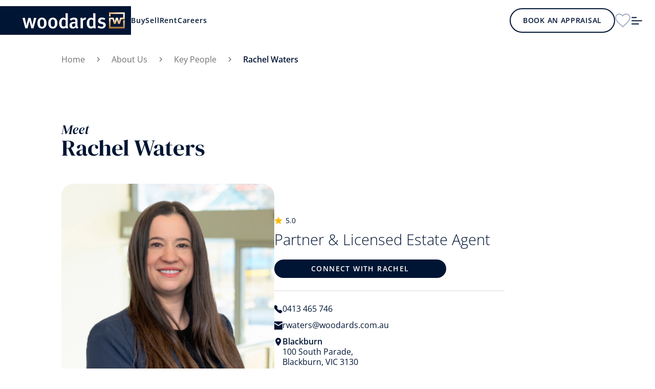

--- FILE ---
content_type: text/html; charset=utf-8
request_url: https://www.woodards.com.au/about-woodards/key-people/rachel-waters-blackburn/
body_size: 12151
content:
<!DOCTYPE html>
<html lang="en-US">
    <head>
        <base href="https://www.woodards.com.au/"><!--[if lte IE 6]></base><![endif]-->
        <title>Rachel Waters, Blackburn Real Estate Agent | Woodards Blackburn</title>
        <meta name="viewport" content="width=device-width, initial-scale=1.0, maximum-scale=1.0, user-scalable=0">
        <meta name="generator" content="Silverstripe CMS 4.13" />
<meta http-equiv="Content-Type" content="text/html; charset=utf-8" />
<meta property="og:title" content="Rachel Waters" />
<meta property="og:type" content="website" />
<meta property="og:url" content="https://www.woodards.com.au/about-woodards/key-people/rachel-waters-blackburn/" />
<meta property="og:site_name" content="Woodards Real Estate" />
<meta name="description" content="Local Blackburn real estate agent Rachel Waters offers a service that is second to none. Speak with Rachel Waters and the Woodards Blackburn team today." />
<link rel="canonical" href="https://www.woodards.com.au/about-woodards/key-people/rachel-waters-blackburn/" />
        
        
            <link rel="shortcut icon" href="/favicons/favicon.png" />
<link rel="apple-touch-icon" sizes="57x57" href="/favicons/apple-icon-57x57.png">
<link rel="apple-touch-icon" sizes="60x60" href="/favicons/apple-icon-60x60.png">
<link rel="apple-touch-icon" sizes="72x72" href="/favicons/apple-icon-72x72.png">
<link rel="apple-touch-icon" sizes="76x76" href="/favicons/apple-icon-76x76.png">
<link rel="apple-touch-icon" sizes="114x114" href="/favicons/apple-icon-114x114.png">
<link rel="apple-touch-icon" sizes="120x120" href="/favicons/apple-icon-120x120.png">
<link rel="apple-touch-icon" sizes="144x144" href="/favicons/apple-icon-144x144.png">
<link rel="apple-touch-icon" sizes="152x152" href="/favicons/apple-icon-152x152.png">
<link rel="apple-touch-icon" sizes="180x180" href="/favicons/apple-icon-180x180.png">
<link rel="icon" type="image/png" sizes="192x192"  href="/favicons/android-icon-192x192.png">
<link rel="icon" type="image/png" sizes="32x32" href="/favicons/favicon-32x32.png">
<link rel="icon" type="image/png" sizes="96x96" href="/favicons/favicon-96x96.png">
<link rel="icon" type="image/png" sizes="16x16" href="/favicons/favicon-16x16.png">
<link rel="manifest" href="/manifest.json">
<meta name="msapplication-TileColor" content="#ffffff">
<meta name="msapplication-TileImage" content="/favicons/ms-icon-144x144.png">
<meta name="theme-color" content="#ffffff">
        
        
            <meta name="robots" content="INDEX,FOLLOW">
            <!-- Google Tag Manager -->
<script>(function(w,d,s,l,i){w[l]=w[l]||[];w[l].push({'gtm.start':new Date().getTime(),event:'gtm.js'});var f=d.getElementsByTagName(s)[0],j=d.createElement(s),dl=l!='dataLayer'?'&l='+l:'';j.async=true;j.src='https://www.googletagmanager.com/gtm.js?id='+i+dl;f.parentNode.insertBefore(j,f);})(window,document,'script','dataLayer','GTM-K52PT5W');</script>
<!-- End Google Tag Manager -->

        
        <meta name="google-site-verification" content="W1sb4asvhDK0p-9c4GIMWVtwCVracW1luzMFUlaBozM">
    <link rel="stylesheet" type="text/css" href="/_resources/themes/woodards/css/app.min.css?m=1756867528" />
</head>
    <body class="Agent">
        
    <header>
        <div class="runway main-header">
            <div class="flex gap-x-10 justify-center md:justify-start grow lg:grow-0">
                <div class="flex items-center">
                    <a href="https://www.woodards.com.au/" class="logo">
                        <img src="/_resources/themes/woodards/images/logo.png"/>
                    </a>
                </div>

                <nav class="hidden lg:block">
                    <ul class="primary-menu">
                        
                            <li><a href="/buy/">Buy</a></li>
                        
                            <li><a href="/sell/">Sell</a></li>
                        
                            <li><a href="/rent/">Rent</a></li>
                        
                            <li><a href="/careers/">Careers</a></li>
                        
                    </ul>
                </nav>
            </div>

            <div class="flex items-center gap-x-7">
                
                    
                        <div class="hidden md:block">
                            <a href="/value-my-property/" class="btn btn-md btn-header-outline">
                                Book an Appraisal
                            </a>
                        </div>
                    
                
                
                    
                        <a href="/wishlist/" class="heart-icon-wrap hidden md:block">
                            <svg width="30" height="28" viewBox="0 0 30 28" fill="none" xmlns="http://www.w3.org/2000/svg">
                                <path d="M13.4911 24.8119L13.4896 24.8106C9.6067 21.3567 6.46584 18.5607 4.28366 15.9437C2.11233 13.3397 1 11.0387 1 8.59264C1 4.63111 4.16404 1.5 8.25 1.5C10.5643 1.5 12.7959 2.56165 14.2449 4.23076L15 5.10062L15.7551 4.23076C17.2041 2.56164 19.4357 1.5 21.75 1.5C25.836 1.5 29 4.63111 29 8.59264C29 11.0388 27.8877 13.3398 25.7161 15.9458C23.5346 18.5639 20.3952 21.3624 16.5141 24.822L16.5118 24.8241L16.5096 24.826L15.0025 26.1616L13.4911 24.8119Z" stroke="#A6B0C4" stroke-width="2"/>
                            </svg>
                        </a>
                    
                
                <div class="menu-action">
                    <a href="javascript:;" class="menu-drawer_open">
                        <svg width="25" height="25" viewBox="0 0 25 25" fill="none" xmlns="http://www.w3.org/2000/svg">
                            <path d="M2.08203 6.24495C2.08203 5.67204 2.54661 5.2085 3.11849 5.2085H11.4622C11.7371 5.2085 12.0008 5.31769 12.1951 5.51207C12.3895 5.70644 12.4987 5.97007 12.4987 6.24495C12.4987 6.51984 12.3895 6.78347 12.1951 6.97784C12.0008 7.17221 11.7371 7.28141 11.4622 7.28141H3.11849C2.8436 7.28141 2.57998 7.17221 2.3856 6.97784C2.19123 6.78347 2.08203 6.51984 2.08203 6.24495V6.24495ZM2.08203 12.5002C2.08203 11.9272 2.54661 11.4637 3.11849 11.4637H21.8789C22.1538 11.4637 22.4174 11.5729 22.6118 11.7673C22.8062 11.9616 22.9154 12.2253 22.9154 12.5002C22.9154 12.775 22.8062 13.0387 22.6118 13.233C22.4174 13.4274 22.1538 13.5366 21.8789 13.5366H3.11849C2.8436 13.5366 2.57998 13.4274 2.3856 13.233C2.19123 13.0387 2.08203 12.775 2.08203 12.5002V12.5002ZM3.11849 17.7189C2.8436 17.7189 2.57998 17.8281 2.3856 18.0225C2.19123 18.2169 2.08203 18.4805 2.08203 18.7554C2.08203 19.0303 2.19123 19.2939 2.3856 19.4883C2.57998 19.6826 2.8436 19.7918 3.11849 19.7918H15.6289C15.9038 19.7918 16.1674 19.6826 16.3618 19.4883C16.5562 19.2939 16.6654 19.0303 16.6654 18.7554C16.6654 18.4805 16.5562 18.2169 16.3618 18.0225C16.1674 17.8281 15.9038 17.7189 15.6289 17.7189H3.11849Z" fill="white"/>
                        </svg>
                    </a>
                    <a href="javascript:;" class="hidden menu-drawer_close">
                        <svg width="16" height="16" viewBox="0 0 16 16" fill="none" xmlns="http://www.w3.org/2000/svg">
                            <path d="M14.6663 14.6668L1.33301 1.3335M14.6663 1.3335L1.33301 14.6668" stroke="white" stroke-width="2" stroke-linecap="round"/>
                        </svg>
                    </a>
                </div>
            </div>
        </div>

        <div class="menu-drawer">
            <div class="menu-drawer_container">
                <div class="menu-drawer_nav">
                    <ul class="menu-drawer_primary-menu">
                        
                            <li><a href="/buy/">Buy</a></li>
                        
                            <li><a href="/sell/">Sell</a></li>
                        
                            <li><a href="/rent/">Rent</a></li>
                        
                            <li><a href="/careers/">Careers</a></li>
                        
                    </ul>
                    <ul class="menu-drawer_secondary-menu">
                        
                            <li><a href="/about-woodards/">About Us</a></li>
                        
                            <li><a href="/about-woodards/key-people/">Key People</a></li>
                        
                            <li><a href="/office/">Office Locations</a></li>
                        
                            <li><a href="/market-snapshot/">Market Snapshot</a></li>
                        
                            <li><a href="/insights-inspiration/">News &amp; Insights</a></li>
                        
                            <li><a href="/suburb/">Suburb Profiles</a></li>
                        
                            <li><a href="https://www.woodardsfoundation.com.au/">Foundation</a></li>
                        
                            <li><a href="/business-opportunities/">Business Opportunities</a></li>
                        
                            <li><a href="/contact-us/">Contact Us</a></li>
                        
                    </ul>
                </div>

                <div class="menu-drawer_action">
                    
                        
                            <a href="/wishlist/" class="dark-heart-icon-wrap flex items-center justify-center gap-x-3 mb-[30px]">
                                <svg width="30" height="28" viewBox="0 0 30 28" fill="none" xmlns="http://www.w3.org/2000/svg">
                                    <path d="M13.4911 24.8119L13.4896 24.8106C9.6067 21.3567 6.46584 18.5607 4.28366 15.9437C2.11233 13.3397 1 11.0387 1 8.59264C1 4.63111 4.16404 1.5 8.25 1.5C10.5643 1.5 12.7959 2.56165 14.2449 4.23076L15 5.10062L15.7551 4.23076C17.2041 2.56164 19.4357 1.5 21.75 1.5C25.836 1.5 29 4.63111 29 8.59264C29 11.0388 27.8877 13.3398 25.7161 15.9458C23.5346 18.5639 20.3952 21.3624 16.5141 24.822L16.5118 24.8241L16.5096 24.826L15.0025 26.1616L13.4911 24.8119Z" stroke="#A6B0C4" stroke-width="2"/>
                                </svg>
                                <span>My Saved Properties</span>
                            </a>
                        
                    
                    
                        
                            <a href="/value-my-property/" class="btn btn-lg btn-outline w-full">
                                Book an Appraisal
                            </a>
                        
                    
                </div>
            </div>
        </div>
    </header>


        
    
        
            
        
    


        
    <section class="breadcrumb">
        <div class="runway">
            <div class="container-wrapper">
                <ol class="breadcrumb-wrap">
                    
                        <li class="breadcrumb-item">
                            <a href="/" title="Home">Home</a>
                        </li>
                    
                    
                        
                            <li class="breadcrumb-item">
                                <a href="/about-woodards/" title="About Us">About Us</a>
                            </li>
                        
                    
                        
                            <li class="breadcrumb-item">
                                <a href="/about-woodards/key-people/" title="Key People">Key People</a>
                            </li>
                        
                    
                        
                            <li class="breadcrumb-item active">
                                <span title="Rachel Waters">Rachel Waters</span>
                            </li>
                        
                    
                </ol>
            </div>
        </div>
    </section>


        <section class="element person">
    <div class="runway sm-device">
        <div class="container-wrapper">
            <div class="person-title">
                <span>Meet</span>
                <h1>Rachel Waters</h1>
            </div>
            <div class="person-wrap">
                
                    <img src="https://listonce.com.au/clients/638/agents/00025277_photo_l.jpg" class="rounded-3xl w-full lg:w-2/5 shrink-0" loading="lazy" />
                
                <div class="w-full lg:w-3/5 mt-5 lg:mt-0">
                    <div class="lg:max-w-[450px]">
                        
                            <div class="mb-2 text-[14px]">
                                <span class="icons star-icon"></span>
                                <span class="ml-[2px] align-middle">5.0</span>
                            </div>
                        
                        <div class="person-position">Partner &amp; Licensed Estate Agent</div>
                        <a href="#person-popup" class="btn btn-md btn-primary uppercase person-popup_link">Connect with Rachel</a>

                        <!-- Popup Start -->
                        <div id="person-popup" class="popup-body mfp-hide">
                            <h3 class="person-title text-center mb-16">
                                <span>Connect with</span>
                                Rachel
                            </h3>
                            
<form id="sw-enquiry-form--1" action="/about-woodards/key-people/rachel-waters-blackburn/EnquiryForm/" method="POST" enctype="application/x-www-form-urlencoded" class="sw-enquiry-form">

	
	<p id="sw-enquiry-form--1_error" class="message " style="display: none"></p>
	

	<fieldset>
		
		
			<input type="hidden" name="FormType" value="AgentEnquiry" class="hidden" id="sw-enquiry-form--1_FormType" />
		
			<div class="form-field text half-width">
    <input type="text" name="FirstName" class="text half-width" id="sw-enquiry-form--1_FirstName" required="required" aria-required="true" placeholder="First name" />
    
</div>

		
			<div class="form-field text half-width">
    <input type="text" name="LastName" class="text half-width" id="sw-enquiry-form--1_LastName" required="required" aria-required="true" placeholder="Last name" />
    
</div>

		
			<div class="form-field email text half-width">
    <input type="email" name="Email" class="email text half-width" id="sw-enquiry-form--1_Email" required="required" aria-required="true" placeholder="Email address" />
    
</div>

		
			<div class="form-field text half-width">
    <input type="text" name="Phone" class="text half-width" id="sw-enquiry-form--1_Phone" placeholder="Phone number" />
    
</div>

		
			<div class="form-field textarea">
    <textarea name="Message" class="textarea" id="sw-enquiry-form--1_Message" required="required" aria-required="true" placeholder="Leave us a message" rows="5" cols="20"></textarea>
    
</div>

		
			<input type="hidden" name="SecurityID" value="1fb6659493d9e36ae1a3bd75744f5cda77870245" class="hidden" id="sw-enquiry-form--1_SecurityID" />
		
			<input type="hidden" name="Captcha" class="invisiblerecaptcha form-group--no-label" id="sw-enquiry-form--1_Captcha" />
		
			    <div class="form-field recaptcha-notice">
        This site is protected by reCAPTCHA and the Google <a href="https://policies.google.com/privacy">Privacy Policy</a> and <a href="https://policies.google.com/terms">Terms of Service</a> apply.
    </div>
		
		<div class="clear"><!-- --></div>
	</fieldset>

	
	<div class="btn-toolbar">
		
			<button type="submit" name="action_doSubmitEnquiry" value="Submit" class="action btn btn-secondary btn-lg" id="sw-enquiry-form--1_action_doSubmitEnquiry">
		<span>Submit</span>
	</button>
		
	</div>
	

</form>


                        </div>
                         <!-- Popup End -->

                        <ul class="person-info">
                            
                                <li>
                                    <span class="icons phone-icon"></span>
                                    <a href="tel:0413465746">0413 465 746</a>
                                </li>
                            
                            
                                <li>
                                    <span class="icons mail-icon"></span>
                                    <a href="/cdn-cgi/l/email-protection#80f2f7e1f4e5f2f3c0f7efefe4e1f2e4f3aee3efedaee1f5" target="_blank"><span class="__cf_email__" data-cfemail="06747167726374754671696962677462752865696b286773">[email&#160;protected]</span></a>
                                </li>
                            
                            
                                
                                    <li>
                                        <span class="icons map-pointer-icon"></span>
                                        <div class="person-address">
                                            <h6>Blackburn</h6>
                                            <p>100 South Parade,</p>
                                            <p>Blackburn, VIC 3130</p>
                                        </div>
                                    </li>
                                
                            
                        </ul>
                    </div>
                </div>
            </div>
        </div>
    </div>
</section>

<section class="element content-block">
    <div class="runway">
        <div class="container-wrapper">
            <div class="content-wrapper">
                
                <div class="wysiwyg text-gray-500">
                    <p>Commencing her career in 2008, Rachel has made the decision to become a Partner at Woodards Blackburn - an exciting step in her Real Estate career. Along the way she has not wavered in her commitment to her clients. She continues to exercise her in-depth understanding of the market and offers high level skills when it comes to negotiation, objection handling, strategic marketing and campaign management – a skill combination that has proved effective time and time again.</p><p>Rachel offers a natural ability to build a trusted rapport with buyers and sellers alike and whilst she thrives in this highly competitive industry her compassionate nature and considered approach sets her apart from her peers. Throughout her career she has built enduring relationships with homeowners and repeat clients who recommend her as a reliable and diligent professional within the industry who can be trusted for honest advice and exceptional results.</p>
                </div>
            </div>
        </div>
    </div>
</section>






    <section class="element property-grid-block">
        <div class="runway">
            <div class="container-wrapper">
                <h3 class="md:text-center mb-4 lg:mb-8">Rachel&#039;s Listings</h3>

                <div data-ajax-container="properties">
                    <div class="tab-wrap">
    
        <a href="/about-woodards/key-people/rachel-waters-blackburn/?category=listings" class="btn active" data-ajax-target="properties">Listings</a>
    
        <a href="/about-woodards/key-people/rachel-waters-blackburn/?category=results" class="btn" data-ajax-target="properties">Results</a>
    
</div>

<div class="property-search-result">
    <div class="property-list">
        
            <a href="/property/2-114-surrey-road-blackburn-north-3130-1832602/">
    <div class="property-list-item card-item">
        
            <img src="https://images.listonce.com.au/custom/m/listings/2114-surrey-road-blackburn-north-vic-3130/602/01832602_img_01.jpg?OQvs-FMhi_Q" class="w-full" loading="lazy" />
        
        <div class="status-label">Auction</div>
        <div class="property-details">
            <div class="property-address">
                <div class="title">Blackburn North</div>
                <p class="subtitle">2/114 Surrey Road</p>
            </div>

            <div class="property-features">
                <div class="price">
                    $820,000 - $890,000
                </div>
                <ul class="features">
                    
                        <li>
                            <span>3</span>
                            <span class="icons bedroom-icon"></span>
                        </li>
                    
                    
                        <li>
                            <span>1</span>
                            <span class="icons bathroom-icon"></span>
                        </li>
                    
                    
                        <li>
                            <span>2</span>
                            <span class="icons parking-icon"></span>
                        </li>
                    
                </ul>
            </div>
        </div>
    </div>
</a>

        
            <a href="/property/2-13-gardenia-street-blackburn-3130-1835864/">
    <div class="property-list-item card-item">
        
            <img src="https://images.listonce.com.au/custom/m/listings/213-gardenia-street-blackburn-vic-3130/864/01835864_img_01.jpg?Z-KaV7GOHH8" class="w-full" loading="lazy" />
        
        <div class="status-label">Auction</div>
        <div class="property-details">
            <div class="property-address">
                <div class="title">Blackburn</div>
                <p class="subtitle">2/13 Gardenia Street</p>
            </div>

            <div class="property-features">
                <div class="price">
                    $1,300,000 - $1,400,000
                </div>
                <ul class="features">
                    
                        <li>
                            <span>3</span>
                            <span class="icons bedroom-icon"></span>
                        </li>
                    
                    
                        <li>
                            <span>2</span>
                            <span class="icons bathroom-icon"></span>
                        </li>
                    
                    
                        <li>
                            <span>2</span>
                            <span class="icons parking-icon"></span>
                        </li>
                    
                </ul>
            </div>
        </div>
    </div>
</a>

        
            <a href="/property/86-glenburnie-road-vermont-3133-1810884/">
    <div class="property-list-item card-item">
        
            <img src="https://images.listonce.com.au/custom/m/listings/86-glenburnie-road-vermont-vic-3133/884/01810884_img_01.jpg?aGbzVgLmOkY" class="w-full" loading="lazy" />
        
        <div class="status-label">For Sale</div>
        <div class="property-details">
            <div class="property-address">
                <div class="title">Vermont</div>
                <p class="subtitle">86 Glenburnie Road</p>
            </div>

            <div class="property-features">
                <div class="price">
                    $1,900,000 - $2,050,000
                </div>
                <ul class="features">
                    
                        <li>
                            <span>4</span>
                            <span class="icons bedroom-icon"></span>
                        </li>
                    
                    
                        <li>
                            <span>2</span>
                            <span class="icons bathroom-icon"></span>
                        </li>
                    
                    
                        <li>
                            <span>3</span>
                            <span class="icons parking-icon"></span>
                        </li>
                    
                </ul>
            </div>
        </div>
    </div>
</a>

        
            <a href="/property/1-483-middleborough-road-box-hill-north-3129-1813301/">
    <div class="property-list-item card-item">
        
            <img src="https://images.listonce.com.au/custom/m/listings/1483-middleborough-road-box-hill-north-vic-3129/301/01813301_img_01.jpg?vaD1Vquz4dY" class="w-full" loading="lazy" />
        
        <div class="status-label">Under Offer</div>
        <div class="property-details">
            <div class="property-address">
                <div class="title">Box Hill North</div>
                <p class="subtitle">1/483 Middleborough Road</p>
            </div>

            <div class="property-features">
                <div class="price">
                    $719,000
                </div>
                <ul class="features">
                    
                        <li>
                            <span>3</span>
                            <span class="icons bedroom-icon"></span>
                        </li>
                    
                    
                        <li>
                            <span>1</span>
                            <span class="icons bathroom-icon"></span>
                        </li>
                    
                    
                        <li>
                            <span>2</span>
                            <span class="icons parking-icon"></span>
                        </li>
                    
                </ul>
            </div>
        </div>
    </div>
</a>

        
            <a href="/property/6-171-surrey-road-blackburn-3130-1815907/">
    <div class="property-list-item card-item">
        
            <img src="https://images.listonce.com.au/custom/m/listings/6171-surrey-road-blackburn-vic-3130/907/01815907_img_01.jpg?uoY-Zlc2bzI" class="w-full" loading="lazy" />
        
        <div class="status-label">For Sale</div>
        <div class="property-details">
            <div class="property-address">
                <div class="title">Blackburn</div>
                <p class="subtitle">6/171 Surrey Road</p>
            </div>

            <div class="property-features">
                <div class="price">
                    $675,000
                </div>
                <ul class="features">
                    
                        <li>
                            <span>2</span>
                            <span class="icons bedroom-icon"></span>
                        </li>
                    
                    
                        <li>
                            <span>1</span>
                            <span class="icons bathroom-icon"></span>
                        </li>
                    
                    
                        <li>
                            <span>1</span>
                            <span class="icons parking-icon"></span>
                        </li>
                    
                </ul>
            </div>
        </div>
    </div>
</a>

        
            <a href="/property/2-755-757-waverley-road-glen-waverley-3150-1815956/">
    <div class="property-list-item card-item">
        
            <img src="https://images.listonce.com.au/custom/m/listings/2755-757-waverley-road-glen-waverley-vic-3150/956/01815956_img_01.jpg?k7IZZRnoVf8" class="w-full" loading="lazy" />
        
        <div class="status-label">For Sale</div>
        <div class="property-details">
            <div class="property-address">
                <div class="title">Glen Waverley</div>
                <p class="subtitle">2/755-757 Waverley Road</p>
            </div>

            <div class="property-features">
                <div class="price">
                    $949,000
                </div>
                <ul class="features">
                    
                        <li>
                            <span>3</span>
                            <span class="icons bedroom-icon"></span>
                        </li>
                    
                    
                        <li>
                            <span>2</span>
                            <span class="icons bathroom-icon"></span>
                        </li>
                    
                    
                        <li>
                            <span>2</span>
                            <span class="icons parking-icon"></span>
                        </li>
                    
                </ul>
            </div>
        </div>
    </div>
</a>

        
    </div>

    
    
        <div class="pagination">
            
                <span class="pagination-item prev inactive"></span>
            

            
                
                    <span class="pagination-item active">1</span>
                
            
                
                    
                        <a href="/about-woodards/key-people/rachel-waters-blackburn?start=6" class="pagination-item">2</a>
                    
                
            

            
                <a href="/about-woodards/key-people/rachel-waters-blackburn?start=6" class="pagination-item next"></a>
            
        </div>
    


</div>

                </div>
            </div>
        </div>
    </section>




    <section class="element testimonial-carousel-block">
        <div class="runway">
            <div class="container-wrapper">
                <div class="max-w-[1140px] mx-auto">
                    <h4>What our clients love about Rachel</h4>

                    <div class="testimonial-carousel-wrap">
                        <div class="swiper-button-prev testimonial-swiper-prev"></div>

                        <div class="testimonial-carousel-items">
                            <div class="swiper testimonial-swiper">
                                <div class="swiper-wrapper">
                                    
                                        <div class="swiper-slide">
                                            <div class="quote">
                                                &ldquo;I wish to express my sincere thanks to Rachel Waters for the excellent job she did in selling my house. After meeting several agents we chose Rachel from Woodards to sell our home of over 50 years. We were not disappointed. Rachel provided us with excellent advice along the way and, even though it was passed in at the auction, Rachel calmly and professionally worked with us to achieve a very good result. I would recommend her to anyone for her trustworthiness, work ethic and negotiation skills.&rdquo;
                                            </div>

                                            <div class="flex flex-col gap-y-4 items-center md:flex-row gap-x-28 justify-center mt-[60px]">
                                                
                                                <div class="px-4">
                                                    <div class="font-bold">Rachel Waters</div>
                                                    <div>Partner &amp; Licensed Estate Agent</div>
                                                    
                                                </div>
                                            </div>
                                        </div>
                                    
                                        <div class="swiper-slide">
                                            <div class="quote">
                                                &ldquo;Rachel negotiated a great price for us, well above our expectations in a &quot;challenging&quot; market. We highly recommend Rachel and the Woodards team for their professional, friendly and stress-free service!&rdquo;
                                            </div>

                                            <div class="flex flex-col gap-y-4 items-center md:flex-row gap-x-28 justify-center mt-[60px]">
                                                
                                                    <div class="client-wrap">
                                                        <div class="font-bold">Graham &amp; Sabirna</div>
                                                        
                                                            <div>Mitcham, VIC</div>
                                                        
                                                    </div>
                                                
                                                <div class="px-4">
                                                    <div class="font-bold">Rachel Waters</div>
                                                    <div>Partner &amp; Licensed Estate Agent</div>
                                                    
                                                        <div class="stars-wrap">
                                                            
                                                                <img src="/_resources/themes/woodards/icons/star-filled.svg"/>
                                                            
                                                                <img src="/_resources/themes/woodards/icons/star-filled.svg"/>
                                                            
                                                                <img src="/_resources/themes/woodards/icons/star-filled.svg"/>
                                                            
                                                                <img src="/_resources/themes/woodards/icons/star-filled.svg"/>
                                                            
                                                                <img src="/_resources/themes/woodards/icons/star-filled.svg"/>
                                                            
                                                        </div>
                                                    
                                                </div>
                                            </div>
                                        </div>
                                    
                                        <div class="swiper-slide">
                                            <div class="quote">
                                                &ldquo;Rachel was very knowledgeable . She was very helpful in getting the property ready for sale and was always very responsive to any questions or issues that arose during the campaign. She was prompt with reports and information regarding potential buyers following open for inspections. Rachel was very supportive on the auction day.&rdquo;
                                            </div>

                                            <div class="flex flex-col gap-y-4 items-center md:flex-row gap-x-28 justify-center mt-[60px]">
                                                
                                                    <div class="client-wrap">
                                                        <div class="font-bold">Emma</div>
                                                        
                                                            <div>Mont Albert</div>
                                                        
                                                    </div>
                                                
                                                <div class="px-4">
                                                    <div class="font-bold">Rachel Waters</div>
                                                    <div>Partner &amp; Licensed Estate Agent</div>
                                                    
                                                        <div class="stars-wrap">
                                                            
                                                                <img src="/_resources/themes/woodards/icons/star-filled.svg"/>
                                                            
                                                                <img src="/_resources/themes/woodards/icons/star-filled.svg"/>
                                                            
                                                                <img src="/_resources/themes/woodards/icons/star-filled.svg"/>
                                                            
                                                                <img src="/_resources/themes/woodards/icons/star-filled.svg"/>
                                                            
                                                                <img src="/_resources/themes/woodards/icons/star-filled.svg"/>
                                                            
                                                        </div>
                                                    
                                                </div>
                                            </div>
                                        </div>
                                    
                                        <div class="swiper-slide">
                                            <div class="quote">
                                                &ldquo;Rachel and her team have demonstrated 3 strengths that make them stand out among Blackburn agencies:<br />
1. Professionalism and ethics - Ensure everyone is well prepared for all possible scenarios. 2. Rachel’s personable &amp; non-confrontational approach - She establishes trust with potential buyers within first contact, which enables transparent and meaningful negotiations. 3. Rachel’s rich experience in informing decision making in a dynamic market. I highly recommend Rachel and her team!&rdquo;
                                            </div>

                                            <div class="flex flex-col gap-y-4 items-center md:flex-row gap-x-28 justify-center mt-[60px]">
                                                
                                                    <div class="client-wrap">
                                                        <div class="font-bold">Iris</div>
                                                        
                                                            <div>Blackburn, VIC</div>
                                                        
                                                    </div>
                                                
                                                <div class="px-4">
                                                    <div class="font-bold">Rachel Waters</div>
                                                    <div>Partner &amp; Licensed Estate Agent</div>
                                                    
                                                        <div class="stars-wrap">
                                                            
                                                                <img src="/_resources/themes/woodards/icons/star-filled.svg"/>
                                                            
                                                                <img src="/_resources/themes/woodards/icons/star-filled.svg"/>
                                                            
                                                                <img src="/_resources/themes/woodards/icons/star-filled.svg"/>
                                                            
                                                                <img src="/_resources/themes/woodards/icons/star-filled.svg"/>
                                                            
                                                                <img src="/_resources/themes/woodards/icons/star-filled.svg"/>
                                                            
                                                        </div>
                                                    
                                                </div>
                                            </div>
                                        </div>
                                    
                                        <div class="swiper-slide">
                                            <div class="quote">
                                                &ldquo;Rachel is a true professional. Does her research thoroughly. Knows the market very well and nothing is too much trouble. She puts you at ease and being first time &quot;sellers&quot;, showed an incredible amount of patience when dealing with our insecurities. She&#039;s incredibly friendly.&rdquo;
                                            </div>

                                            <div class="flex flex-col gap-y-4 items-center md:flex-row gap-x-28 justify-center mt-[60px]">
                                                
                                                    <div class="client-wrap">
                                                        <div class="font-bold">Anna</div>
                                                        
                                                            <div>Bulleen, VIC</div>
                                                        
                                                    </div>
                                                
                                                <div class="px-4">
                                                    <div class="font-bold">Rachel Waters</div>
                                                    <div>Partner &amp; Licensed Estate Agent</div>
                                                    
                                                        <div class="stars-wrap">
                                                            
                                                                <img src="/_resources/themes/woodards/icons/star-filled.svg"/>
                                                            
                                                                <img src="/_resources/themes/woodards/icons/star-filled.svg"/>
                                                            
                                                                <img src="/_resources/themes/woodards/icons/star-filled.svg"/>
                                                            
                                                                <img src="/_resources/themes/woodards/icons/star-filled.svg"/>
                                                            
                                                                <img src="/_resources/themes/woodards/icons/star-filled.svg"/>
                                                            
                                                        </div>
                                                    
                                                </div>
                                            </div>
                                        </div>
                                    
                                        <div class="swiper-slide">
                                            <div class="quote">
                                                &ldquo;I had the pleasure of working with Rachel as my real estate agent, and I couldn’t be more satisfied with the experience. She was professional, knowledgeable, and incredibly attentive to my needs throughout the entire process. Rachel was always available to answer questions and provided expert guidance, making the home-buying experience smooth and stress-free. I highly recommend Rachel to anyone looking for a dedicated and reliable real estate agent.&rdquo;
                                            </div>

                                            <div class="flex flex-col gap-y-4 items-center md:flex-row gap-x-28 justify-center mt-[60px]">
                                                
                                                <div class="px-4">
                                                    <div class="font-bold">Rachel Waters</div>
                                                    <div>Partner &amp; Licensed Estate Agent</div>
                                                    
                                                        <div class="stars-wrap">
                                                            
                                                                <img src="/_resources/themes/woodards/icons/star-filled.svg"/>
                                                            
                                                                <img src="/_resources/themes/woodards/icons/star-filled.svg"/>
                                                            
                                                                <img src="/_resources/themes/woodards/icons/star-filled.svg"/>
                                                            
                                                                <img src="/_resources/themes/woodards/icons/star-filled.svg"/>
                                                            
                                                                <img src="/_resources/themes/woodards/icons/star-filled.svg"/>
                                                            
                                                        </div>
                                                    
                                                </div>
                                            </div>
                                        </div>
                                    
                                        <div class="swiper-slide">
                                            <div class="quote">
                                                &ldquo;Thank you Rachel for obtaining the best possible outcome i could only dream of. I bought the house through you and now you sold it for me . Thank you again.&rdquo;
                                            </div>

                                            <div class="flex flex-col gap-y-4 items-center md:flex-row gap-x-28 justify-center mt-[60px]">
                                                
                                                <div class="px-4">
                                                    <div class="font-bold">Rachel Waters</div>
                                                    <div>Partner &amp; Licensed Estate Agent</div>
                                                    
                                                        <div class="stars-wrap">
                                                            
                                                                <img src="/_resources/themes/woodards/icons/star-filled.svg"/>
                                                            
                                                                <img src="/_resources/themes/woodards/icons/star-filled.svg"/>
                                                            
                                                                <img src="/_resources/themes/woodards/icons/star-filled.svg"/>
                                                            
                                                                <img src="/_resources/themes/woodards/icons/star-filled.svg"/>
                                                            
                                                                <img src="/_resources/themes/woodards/icons/star-filled.svg"/>
                                                            
                                                        </div>
                                                    
                                                </div>
                                            </div>
                                        </div>
                                    
                                        <div class="swiper-slide">
                                            <div class="quote">
                                                &ldquo;Rachel is extremely professional and worked with us thoughtfully to enable us to prepare our property for the best possible outcome. Rachel provided sound advice in relation to the market conditions and the likely price range. The eventual outcome was fantastic and we are very happy to have engaged Rachel and highly recommend her to prospective clients. I wouldn’t hesitate to enlist her help in the future, as I value her collaborative approach.&rdquo;
                                            </div>

                                            <div class="flex flex-col gap-y-4 items-center md:flex-row gap-x-28 justify-center mt-[60px]">
                                                
                                                <div class="px-4">
                                                    <div class="font-bold">Rachel Waters</div>
                                                    <div>Partner &amp; Licensed Estate Agent</div>
                                                    
                                                        <div class="stars-wrap">
                                                            
                                                                <img src="/_resources/themes/woodards/icons/star-filled.svg"/>
                                                            
                                                                <img src="/_resources/themes/woodards/icons/star-filled.svg"/>
                                                            
                                                                <img src="/_resources/themes/woodards/icons/star-filled.svg"/>
                                                            
                                                                <img src="/_resources/themes/woodards/icons/star-filled.svg"/>
                                                            
                                                                <img src="/_resources/themes/woodards/icons/star-filled.svg"/>
                                                            
                                                        </div>
                                                    
                                                </div>
                                            </div>
                                        </div>
                                    
                                        <div class="swiper-slide">
                                            <div class="quote">
                                                &ldquo;We’ve sold properties twice with Rachel and the team at Woodards with Cameron doing the auctions. Both instances we couldn’t be happier. Rachel has campaigning down to a fine art- and can communicate clearly and succinctly, follow up, and deeply understand where both buyers and sellers are coming from. She has attention to detail and a phenomenal memory. I wouldn’t hesitate to use her and her team again if we ever needed. Highly recommend&rdquo;
                                            </div>

                                            <div class="flex flex-col gap-y-4 items-center md:flex-row gap-x-28 justify-center mt-[60px]">
                                                
                                                <div class="px-4">
                                                    <div class="font-bold">Rachel Waters</div>
                                                    <div>Partner &amp; Licensed Estate Agent</div>
                                                    
                                                        <div class="stars-wrap">
                                                            
                                                                <img src="/_resources/themes/woodards/icons/star-filled.svg"/>
                                                            
                                                                <img src="/_resources/themes/woodards/icons/star-filled.svg"/>
                                                            
                                                                <img src="/_resources/themes/woodards/icons/star-filled.svg"/>
                                                            
                                                                <img src="/_resources/themes/woodards/icons/star-filled.svg"/>
                                                            
                                                                <img src="/_resources/themes/woodards/icons/star-filled.svg"/>
                                                            
                                                        </div>
                                                    
                                                </div>
                                            </div>
                                        </div>
                                    
                                        <div class="swiper-slide">
                                            <div class="quote">
                                                &ldquo;Rachel was friendly and professional from the first time we met her at my parents unit. We appreciated that she took the time to explain the process to my parents and showed that she really knew the area and the property values. All opens were held and Rachel was always early and quick to report on the opens, which we appreciated. My parents were very happy with the sale price and Rachel certainly assisted in making the sale of their family home less painful than it could have been.&rdquo;
                                            </div>

                                            <div class="flex flex-col gap-y-4 items-center md:flex-row gap-x-28 justify-center mt-[60px]">
                                                
                                                    <div class="client-wrap">
                                                        <div class="font-bold">Jenny</div>
                                                        
                                                            <div>Box Hill North</div>
                                                        
                                                    </div>
                                                
                                                <div class="px-4">
                                                    <div class="font-bold">Rachel Waters</div>
                                                    <div>Partner &amp; Licensed Estate Agent</div>
                                                    
                                                        <div class="stars-wrap">
                                                            
                                                                <img src="/_resources/themes/woodards/icons/star-filled.svg"/>
                                                            
                                                                <img src="/_resources/themes/woodards/icons/star-filled.svg"/>
                                                            
                                                                <img src="/_resources/themes/woodards/icons/star-filled.svg"/>
                                                            
                                                                <img src="/_resources/themes/woodards/icons/star-filled.svg"/>
                                                            
                                                                <img src="/_resources/themes/woodards/icons/star-filled.svg"/>
                                                            
                                                        </div>
                                                    
                                                </div>
                                            </div>
                                        </div>
                                    
                                        <div class="swiper-slide">
                                            <div class="quote">
                                                &ldquo;Rachel is a very genuine lady who took good care of me whilst navigating the sale of my long time family home. I am grateful to her. She is understanding and thoughtful. As well she is courteous and prompt.&rdquo;
                                            </div>

                                            <div class="flex flex-col gap-y-4 items-center md:flex-row gap-x-28 justify-center mt-[60px]">
                                                
                                                    <div class="client-wrap">
                                                        <div class="font-bold">Helen</div>
                                                        
                                                            <div>Box Hill North, VIC</div>
                                                        
                                                    </div>
                                                
                                                <div class="px-4">
                                                    <div class="font-bold">Rachel Waters</div>
                                                    <div>Partner &amp; Licensed Estate Agent</div>
                                                    
                                                        <div class="stars-wrap">
                                                            
                                                                <img src="/_resources/themes/woodards/icons/star-filled.svg"/>
                                                            
                                                                <img src="/_resources/themes/woodards/icons/star-filled.svg"/>
                                                            
                                                                <img src="/_resources/themes/woodards/icons/star-filled.svg"/>
                                                            
                                                                <img src="/_resources/themes/woodards/icons/star-filled.svg"/>
                                                            
                                                                <img src="/_resources/themes/woodards/icons/star-filled.svg"/>
                                                            
                                                        </div>
                                                    
                                                </div>
                                            </div>
                                        </div>
                                    
                                        <div class="swiper-slide">
                                            <div class="quote">
                                                &ldquo;Very knowledgeable in the current market, quick response &amp; understand client needs.&rdquo;
                                            </div>

                                            <div class="flex flex-col gap-y-4 items-center md:flex-row gap-x-28 justify-center mt-[60px]">
                                                
                                                <div class="px-4">
                                                    <div class="font-bold">Rachel Waters</div>
                                                    <div>Partner &amp; Licensed Estate Agent</div>
                                                    
                                                        <div class="stars-wrap">
                                                            
                                                                <img src="/_resources/themes/woodards/icons/star-filled.svg"/>
                                                            
                                                                <img src="/_resources/themes/woodards/icons/star-filled.svg"/>
                                                            
                                                                <img src="/_resources/themes/woodards/icons/star-filled.svg"/>
                                                            
                                                                <img src="/_resources/themes/woodards/icons/star-filled.svg"/>
                                                            
                                                                <img src="/_resources/themes/woodards/icons/star-filled.svg"/>
                                                            
                                                        </div>
                                                    
                                                </div>
                                            </div>
                                        </div>
                                    
                                        <div class="swiper-slide">
                                            <div class="quote">
                                                &ldquo;Rachel was a pleasure to work with through the process of selling my house. No question was too silly for her to answer. The advice she gave was sound and the approach taken met my needs perfectly. I could not have had a better agent. .&rdquo;
                                            </div>

                                            <div class="flex flex-col gap-y-4 items-center md:flex-row gap-x-28 justify-center mt-[60px]">
                                                
                                                <div class="px-4">
                                                    <div class="font-bold">Rachel Waters</div>
                                                    <div>Partner &amp; Licensed Estate Agent</div>
                                                    
                                                        <div class="stars-wrap">
                                                            
                                                                <img src="/_resources/themes/woodards/icons/star-filled.svg"/>
                                                            
                                                                <img src="/_resources/themes/woodards/icons/star-filled.svg"/>
                                                            
                                                                <img src="/_resources/themes/woodards/icons/star-filled.svg"/>
                                                            
                                                                <img src="/_resources/themes/woodards/icons/star-filled.svg"/>
                                                            
                                                                <img src="/_resources/themes/woodards/icons/star-filled.svg"/>
                                                            
                                                        </div>
                                                    
                                                </div>
                                            </div>
                                        </div>
                                    
                                        <div class="swiper-slide">
                                            <div class="quote">
                                                &ldquo;Rachel has previously sold a property of ours, and as with this sale, we found her very professional and ethical. She and her team were very easy to work with, including making any amendments to advertising and marketing material in a timely manner. They also provided a comprehensive service that helped remove stress from getting the property ready for sale. Overall, they did a great job in getting a very good result for us.&rdquo;
                                            </div>

                                            <div class="flex flex-col gap-y-4 items-center md:flex-row gap-x-28 justify-center mt-[60px]">
                                                
                                                    <div class="client-wrap">
                                                        <div class="font-bold">Peter &amp; Pauline</div>
                                                        
                                                            <div>Nunawading, VIC</div>
                                                        
                                                    </div>
                                                
                                                <div class="px-4">
                                                    <div class="font-bold">Rachel Waters</div>
                                                    <div>Partner &amp; Licensed Estate Agent</div>
                                                    
                                                        <div class="stars-wrap">
                                                            
                                                                <img src="/_resources/themes/woodards/icons/star-filled.svg"/>
                                                            
                                                                <img src="/_resources/themes/woodards/icons/star-filled.svg"/>
                                                            
                                                                <img src="/_resources/themes/woodards/icons/star-filled.svg"/>
                                                            
                                                                <img src="/_resources/themes/woodards/icons/star-filled.svg"/>
                                                            
                                                                <img src="/_resources/themes/woodards/icons/star-filled.svg"/>
                                                            
                                                        </div>
                                                    
                                                </div>
                                            </div>
                                        </div>
                                    
                                        <div class="swiper-slide">
                                            <div class="quote">
                                                &ldquo;Rachel provided outstanding service in assisting the 85 year old owner of this property to navigate selling her home of 60 years. Rachel was sensitive and caring in her approach, whilst proactively working with potential buyers and supporting those assisting the owner. Rachel and the Woodards&#039; team provided regular feedback on the campaign prior to auction and excellent advice prior to the auction. We highly recommend Rachel and in fact have engaged her for the sale of another property already.&rdquo;
                                            </div>

                                            <div class="flex flex-col gap-y-4 items-center md:flex-row gap-x-28 justify-center mt-[60px]">
                                                
                                                    <div class="client-wrap">
                                                        <div class="font-bold">Robyn</div>
                                                        
                                                            <div>Blackburn, VIC</div>
                                                        
                                                    </div>
                                                
                                                <div class="px-4">
                                                    <div class="font-bold">Rachel Waters</div>
                                                    <div>Partner &amp; Licensed Estate Agent</div>
                                                    
                                                        <div class="stars-wrap">
                                                            
                                                                <img src="/_resources/themes/woodards/icons/star-filled.svg"/>
                                                            
                                                                <img src="/_resources/themes/woodards/icons/star-filled.svg"/>
                                                            
                                                                <img src="/_resources/themes/woodards/icons/star-filled.svg"/>
                                                            
                                                                <img src="/_resources/themes/woodards/icons/star-filled.svg"/>
                                                            
                                                                <img src="/_resources/themes/woodards/icons/star-filled.svg"/>
                                                            
                                                        </div>
                                                    
                                                </div>
                                            </div>
                                        </div>
                                    
                                        <div class="swiper-slide">
                                            <div class="quote">
                                                &ldquo;This is the third time we have used Rachel to sell a property. Why? She is knowledgeable, has a good personality and works hard for her clients. On this occasion her efforts led to an acceptable result under difficult conditions. We will use her again. Among other traits she is an excellent communicator.&rdquo;
                                            </div>

                                            <div class="flex flex-col gap-y-4 items-center md:flex-row gap-x-28 justify-center mt-[60px]">
                                                
                                                <div class="px-4">
                                                    <div class="font-bold">Rachel Waters</div>
                                                    <div>Partner &amp; Licensed Estate Agent</div>
                                                    
                                                        <div class="stars-wrap">
                                                            
                                                                <img src="/_resources/themes/woodards/icons/star-filled.svg"/>
                                                            
                                                                <img src="/_resources/themes/woodards/icons/star-filled.svg"/>
                                                            
                                                                <img src="/_resources/themes/woodards/icons/star-filled.svg"/>
                                                            
                                                                <img src="/_resources/themes/woodards/icons/star-filled.svg"/>
                                                            
                                                                <img src="/_resources/themes/woodards/icons/star-filled.svg"/>
                                                            
                                                        </div>
                                                    
                                                </div>
                                            </div>
                                        </div>
                                    
                                        <div class="swiper-slide">
                                            <div class="quote">
                                                &ldquo;We recently engaged Rachel in selling our home after we had already purchased a home with her as the listing agent. We were impressed with Rachel’s clear communication style, honesty and her engagement throughout the campaign. We were extremely happy with the result and would highly recommend Rachel as an agent.&rdquo;
                                            </div>

                                            <div class="flex flex-col gap-y-4 items-center md:flex-row gap-x-28 justify-center mt-[60px]">
                                                
                                                    <div class="client-wrap">
                                                        <div class="font-bold">Nicole</div>
                                                        
                                                            <div>Blackburn, VIC</div>
                                                        
                                                    </div>
                                                
                                                <div class="px-4">
                                                    <div class="font-bold">Rachel Waters</div>
                                                    <div>Partner &amp; Licensed Estate Agent</div>
                                                    
                                                        <div class="stars-wrap">
                                                            
                                                                <img src="/_resources/themes/woodards/icons/star-filled.svg"/>
                                                            
                                                                <img src="/_resources/themes/woodards/icons/star-filled.svg"/>
                                                            
                                                                <img src="/_resources/themes/woodards/icons/star-filled.svg"/>
                                                            
                                                                <img src="/_resources/themes/woodards/icons/star-filled.svg"/>
                                                            
                                                                <img src="/_resources/themes/woodards/icons/star-filled.svg"/>
                                                            
                                                        </div>
                                                    
                                                </div>
                                            </div>
                                        </div>
                                    
                                        <div class="swiper-slide">
                                            <div class="quote">
                                                &ldquo;Rachel acted professionally and efficiently throughout the selling process and kept us fully informed at all times. Her efforts resulted in a satisfactory sale outcome in the sale of our property.&rdquo;
                                            </div>

                                            <div class="flex flex-col gap-y-4 items-center md:flex-row gap-x-28 justify-center mt-[60px]">
                                                
                                                    <div class="client-wrap">
                                                        <div class="font-bold">Beverley &amp; John</div>
                                                        
                                                            <div>Blackburn, VIC</div>
                                                        
                                                    </div>
                                                
                                                <div class="px-4">
                                                    <div class="font-bold">Rachel Waters</div>
                                                    <div>Partner &amp; Licensed Estate Agent</div>
                                                    
                                                        <div class="stars-wrap">
                                                            
                                                                <img src="/_resources/themes/woodards/icons/star-filled.svg"/>
                                                            
                                                                <img src="/_resources/themes/woodards/icons/star-filled.svg"/>
                                                            
                                                                <img src="/_resources/themes/woodards/icons/star-filled.svg"/>
                                                            
                                                                <img src="/_resources/themes/woodards/icons/star-filled.svg"/>
                                                            
                                                                <img src="/_resources/themes/woodards/icons/star-filled.svg"/>
                                                            
                                                        </div>
                                                    
                                                </div>
                                            </div>
                                        </div>
                                    
                                        <div class="swiper-slide">
                                            <div class="quote">
                                                &ldquo;We had the pleasure of working in collaboration with Rachel recently on one of our vendor advocacy properties. We were thrilled with our decision to work with her, every part of the process was a pleasure &amp; Rachel achieved an amazing result for our clients prior to auction. We look forward to collaborating again in the future&rdquo;
                                            </div>

                                            <div class="flex flex-col gap-y-4 items-center md:flex-row gap-x-28 justify-center mt-[60px]">
                                                
                                                    <div class="client-wrap">
                                                        <div class="font-bold">Matt</div>
                                                        
                                                            <div>Box Hill North, VIC</div>
                                                        
                                                    </div>
                                                
                                                <div class="px-4">
                                                    <div class="font-bold">Rachel Waters</div>
                                                    <div>Partner &amp; Licensed Estate Agent</div>
                                                    
                                                        <div class="stars-wrap">
                                                            
                                                                <img src="/_resources/themes/woodards/icons/star-filled.svg"/>
                                                            
                                                                <img src="/_resources/themes/woodards/icons/star-filled.svg"/>
                                                            
                                                                <img src="/_resources/themes/woodards/icons/star-filled.svg"/>
                                                            
                                                                <img src="/_resources/themes/woodards/icons/star-filled.svg"/>
                                                            
                                                                <img src="/_resources/themes/woodards/icons/star-filled.svg"/>
                                                            
                                                        </div>
                                                    
                                                </div>
                                            </div>
                                        </div>
                                    
                                        <div class="swiper-slide">
                                            <div class="quote">
                                                &ldquo;Rachel has been highly professional, honest, reliable and easy to communicate with and super organised. All this with a wonderful touch of caring, patience and sensitivity throughout our selling process. It has been an emotional time selling the family home but we appreciate all the help Rachel has given us to get us through to a happy outcome. Thanks Rachel.&rdquo;
                                            </div>

                                            <div class="flex flex-col gap-y-4 items-center md:flex-row gap-x-28 justify-center mt-[60px]">
                                                
                                                    <div class="client-wrap">
                                                        <div class="font-bold">Barbara</div>
                                                        
                                                            <div>Blackburn, VIC</div>
                                                        
                                                    </div>
                                                
                                                <div class="px-4">
                                                    <div class="font-bold">Rachel Waters</div>
                                                    <div>Partner &amp; Licensed Estate Agent</div>
                                                    
                                                        <div class="stars-wrap">
                                                            
                                                                <img src="/_resources/themes/woodards/icons/star-filled.svg"/>
                                                            
                                                                <img src="/_resources/themes/woodards/icons/star-filled.svg"/>
                                                            
                                                                <img src="/_resources/themes/woodards/icons/star-filled.svg"/>
                                                            
                                                                <img src="/_resources/themes/woodards/icons/star-filled.svg"/>
                                                            
                                                                <img src="/_resources/themes/woodards/icons/star-filled.svg"/>
                                                            
                                                        </div>
                                                    
                                                </div>
                                            </div>
                                        </div>
                                    
                                </div>

                                <div class="swiper-pagination lg:hidden"></div>
                            </div>
                        </div>

                        <div class="swiper-button-next testimonial-swiper-next"></div>
                    </div>
                </div>
            </div>
        </div>
    </section>




    
        <section class="element image-with-text-block" data-aos-block>
            <div class="runway sm-device">
                <div class="container-wrapper">
                    <div class="image-with-text-wrap">
                        <div class="img-wrap" data-aos>
                            <img width="756" height="588" alt="Blackburn exterior" src="https://woodards.sfo2.cdn.digitaloceanspaces.com/public/Uploads/Blackburn-exterior__FocusFillWzc1Niw1ODgsIngiLDY3XQ.jpg" loading="lazy" srcset="https://woodards.sfo2.cdn.digitaloceanspaces.com/public/Uploads/Blackburn-exterior__FocusFillWzc1Niw1ODgsIngiLDY3XQ.jpg 1x, https://woodards.sfo2.cdn.digitaloceanspaces.com/public/Uploads/Blackburn-exterior__FocusFillWzEwMTMsNzg4LCJ4Iiw5MV0.jpg 2x" />

                        </div>
                        <div class="lg:w-1/2">
                            <div class="relative mb-6" data-aos="200">
                                <h3>Blackburn Office</h3>
                            </div>
                            
                                <p class="text-secondary uppercase text-xl mb-4" data-aos="300">
                                    Find Blackburn&#039;s Best Real Estate Agents at Woodards
                                </p>
                            
                            
                            <div class="flex flex-wrap gap-x-6 gap-y-4 flex-col md:flex-row mt-7 lg:mt-9">
                                <a href="/office/blackburn/" class="btn btn-lg btn-outline uppercase" data-aos="500">
                                    View office page
                                </a>
                                <a href="/about-woodards/key-people/?office=204" class="btn btn-lg btn-secondary uppercase" data-aos="600">
                                    Meet the agents
                                </a>
                            </div>
                        </div>
                    </div>
                </div>
            </div>
        </section>
    



        <hr>
        
    
        <section class="element icons-block" data-aos-block>
            <div class="runway sm-device">
                <div class="container-wrapper">
                    
                        <div
                            class="icon-wrap"
                            data-aos="0"
                        >
                            <img src="https://woodards.sfo2.cdn.digitaloceanspaces.com/public/Uploads/agent.svg"/>
                            <div class="icon-content">
                                
                                    <h6><a href="/about-woodards/key-people/">Find an Agent</a></h6>
                                
                                <p class="text-gray-400">All of our agents have the experience and  local knowledge to guide you</p>
                            </div>
                        </div>
                    
                        <div
                            class="icon-wrap"
                            data-aos="200"
                        >
                            <img src="https://woodards.sfo2.cdn.digitaloceanspaces.com/public/Uploads/valuation.svg"/>
                            <div class="icon-content">
                                
                                    <h6><a href="/value-my-property/">Book an Appraisal</a></h6>
                                
                                <p class="text-gray-400">Whether selling or investing, an appraisal of value will give you the confidence to make an informed decision</p>
                            </div>
                        </div>
                    
                        <div
                            class="icon-wrap"
                            data-aos="400"
                        >
                            <img src="https://woodards.sfo2.cdn.digitaloceanspaces.com/public/Uploads/sale.svg"/>
                            <div class="icon-content">
                                
                                    <h6><a href="/property-management/">Manage my Property</a></h6>
                                
                                <p class="text-gray-400">Switch to Woodards Property Management</p>
                            </div>
                        </div>
                    
                </div>
            </div>
        </section>
    


        
    <footer>
        <div class="runway">

            <div class="footer-menu footer-x-space">
                <img src="/_resources/themes/woodards/images/logo.png" class="w-40 lg:hidden"/>

                <div class="footer-menu_main">
                    
                        <div class="column">
                            <div class="footer-menu_group toggle-wrap">
                                <div class="footer-header">
                                    <h5 class="text-white"><a href="/">Woodards Real Estate</a></h5>
                                    <button class="footer-toggle toggle-btn light-arrow-down-toggle"></button>
                                </div>
                                <ul class="footer-links toggle-body">
                                    
                                        <li><a href="/careers/">Careers</a></li>
                                    
                                        <li><a href="/about-woodards/key-people/">Our People</a></li>
                                    
                                        <li><a href="/office/">Office Locations</a></li>
                                    
                                        <li><a href="/insights-inspiration/">News &amp; Insights</a></li>
                                    
                                        <li><a href="https://www.woodardsfoundation.com.au/">Woodards Foundation</a></li>
                                    
                                        <li><a href="/market-snapshot/">Market Snapshot</a></li>
                                    
                                        <li><a href="/taxibox-clutterbuster/">Taxibox Clutterbuster </a></li>
                                    
                                        <li><a href="/business-opportunities/">Business Opportunities</a></li>
                                    
                                        <li><a href="/complaint-handling-and-dispute-resolution-policy/">Customer Charter</a></li>
                                    
                                        <li><a href="/contact-us/">Contact Us</a></li>
                                    
                                </ul>
                            </div>
                        </div>
                    
                    <div class="column">
                        
                            <div class="footer-menu_group">
                                <div class="footer-header">
                                    <h5 class="text-white"><a href="/buy/">Buy</a></h5>
                                </div>
                            </div>
                        
                            <div class="footer-menu_group">
                                <div class="footer-header">
                                    <h5 class="text-white"><a href="/sell/">Sell</a></h5>
                                </div>
                            </div>
                        
                            <div class="footer-menu_group">
                                <div class="footer-header">
                                    <h5 class="text-white"><a href="/rent/">Rent</a></h5>
                                </div>
                            </div>
                        
                            <div class="footer-menu_group">
                                <div class="footer-header">
                                    <h5 class="text-white"><a href="/commercial/">Commercial</a></h5>
                                </div>
                            </div>
                        
                    </div>
                </div>

                <div class="footer-menu_action">
                    <img src="/_resources/themes/woodards/images/logo.png" class="mb-7 max-h-8 hidden lg:block"/>

                    <div class="social-media-warp">
                        <p class="mb-3">Follow us on social media</p>
                        <ul>
                            
                                <li>
                                    <a href="https://www.facebook.com/woodardsrealestate/" title="Facebook" target="_blank">
                                        <img src="/_resources/themes/woodards/icons/facebook.svg"/>
                                    </a>
                                </li>
                            
                                <li>
                                    <a href="https://www.instagram.com/woodardsrealestate/" title="Instagram" target="_blank">
                                        <img src="/_resources/themes/woodards/icons/instagram.svg"/>
                                    </a>
                                </li>
                            
                                <li>
                                    <a href="https://www.youtube.com/user/woodardsre" title="YouTube" target="_blank">
                                        <img src="/_resources/themes/woodards/icons/youtube.svg"/>
                                    </a>
                                </li>
                            
                                <li>
                                    <a href="https://au.linkedin.com/company/woodards" title="LinkedIn" target="_blank">
                                        <img src="/_resources/themes/woodards/icons/linkedin.svg"/>
                                    </a>
                                </li>
                            
                        </ul>
                    </div>

                    <div class="owner-wrap">
                        <p>Founders &amp; Supporters of</p>
                        <a href="https://www.woodardsfoundation.com.au/" target="_blank">
                            <img src="/_resources/themes/woodards/images/woodards-foundation-logo.png" class="max-w-[100px]">
                        </a>
                    </div>
                </div>
            </div>

            <div class="footer-x-space flex flex-col lg:flex-row-reverse lg:justify-between py-7 text-primary lg:text-gray-400 gap-y-7 lg:gap-x-4 text-[14px] leading-[18px]">
                <div class="flex flex-col lg:flex-row items-center lg:gap-4 3xl:gap-x-6">
                    <p>A Proud Member of</p>
                    <img src="/_resources/themes/woodards/images/reiv.png"/>
                </div>
                <div class="flex flex-col lg:flex-row items-center gap-y-3 lg:gap-x-5 3xl:gap-x-14">
                    <p>&copy; Copyright 2025 Woodards Real Estate</p>
                    <ul class="copyright-menu">
                        
                            <li><a href="/disclaimer/">Disclaimer</a></li>
                        
                            <li><a href="/glossary/">Glossary</a></li>
                        
                            <li><a href="/privacy-policy/">Privacy Policy</a></li>
                        
                    </ul>
                    <p>Website by <a href="https://soulandwolf.com.au/" target="_blank">Soul+Wolf</a></p>
                </div>

            </div>
        </div>

    </footer>


        

        
        <script data-cfasync="false" src="/cdn-cgi/scripts/5c5dd728/cloudflare-static/email-decode.min.js"></script><script type="application/javascript" src="//cdn.jsdelivr.net/npm/jquery@3/dist/jquery.min.js"></script>
<script type="application/javascript" src="//cdn.jsdelivr.net/npm/chart.js"></script>
<script type="application/javascript" src="/_resources/vendor/soulandwolf/enquiries/javascript/enquiry.js?m=1761695182"></script>
<script type="application/javascript" src="//www.google.com/recaptcha/api.js?render=6LeRU9oiAAAAAJ3VkQewJ_TScsZcJ5rIDqdMmu6k"></script>
<script type="application/javascript" src="/_resources/themes/woodards/javascript/dist/app.min.js?m=1756867528"></script>
<script type="application/javascript">//<![CDATA[
            (function ($) {
                $(document).on('submit', '#sw-enquiry-form--1', function (e) {

                    var form = $(this);
                    var field = $('#sw-enquiry-form--1_Captcha');

                    // If token has been retrieved, submit form
                    if (field.val()) return true;

                    // If client side validation fails, abort submission
                    var validator = form.data('validator');
                    if (validator) {
                        if (!form.validate().checkForm()) {
                            return false;
                        }
                    }

                    // Suppress submit event
                    e.preventDefault();
                    e.stopImmediatePropagation();

                    // Retrieve token
                    grecaptcha.execute('6LeRU9oiAAAAAJ3VkQewJ_TScsZcJ5rIDqdMmu6k', {action: 'userform'}).then(function (token) {
                        field.val(token);
                        // Submit form with token
                        form.trigger('submit');
                        field.val('');
                    });
                });
            })(jQuery);
//]]></script>
<script>
            (g=>{var h,a,k,p="The Google Maps JavaScript API",c="google",l="importLibrary",q="__ib__",m=document,b=window;b=b[c]||(b[c]={});var d=b.maps||(b.maps={}),r=new Set,e=new URLSearchParams,u=()=>h||(h=new Promise(async(f,n)=>{await (a=m.createElement("script"));e.set("libraries",[...r]+"");for(k in g)e.set(k.replace(/[A-Z]/g,t=>"_"+t[0].toLowerCase()),g[k]);e.set("callback",c+".maps."+q);a.src=`https://maps.${c}apis.com/maps/api/js?`+e;d[q]=f;a.onerror=()=>h=n(Error(p+" could not load."));a.nonce=m.querySelector("script[nonce]")?.nonce||"";m.head.append(a)}));d[l]?console.warn(p+" only loads once. Ignoring:",g):d[l]=(f,...n)=>r.add(f)&&u().then(()=>d[l](f,...n))})({
                key: 'AIzaSyBiae9PGhSKV-UEkmwbfkhW0VCTsT_HrrQ',
            });
        </script>
        
    <script defer src="https://static.cloudflareinsights.com/beacon.min.js/vcd15cbe7772f49c399c6a5babf22c1241717689176015" integrity="sha512-ZpsOmlRQV6y907TI0dKBHq9Md29nnaEIPlkf84rnaERnq6zvWvPUqr2ft8M1aS28oN72PdrCzSjY4U6VaAw1EQ==" data-cf-beacon='{"version":"2024.11.0","token":"a162a19fd3274c42a1029fd77e2f0510","r":1,"server_timing":{"name":{"cfCacheStatus":true,"cfEdge":true,"cfExtPri":true,"cfL4":true,"cfOrigin":true,"cfSpeedBrain":true},"location_startswith":null}}' crossorigin="anonymous"></script>
</body>
</html>


--- FILE ---
content_type: text/html; charset=utf-8
request_url: https://www.google.com/recaptcha/api2/anchor?ar=1&k=6LeRU9oiAAAAAJ3VkQewJ_TScsZcJ5rIDqdMmu6k&co=aHR0cHM6Ly93d3cud29vZGFyZHMuY29tLmF1OjQ0Mw..&hl=en&v=jdMmXeCQEkPbnFDy9T04NbgJ&size=invisible&anchor-ms=20000&execute-ms=15000&cb=5fax5r38a39w
body_size: 46725
content:
<!DOCTYPE HTML><html dir="ltr" lang="en"><head><meta http-equiv="Content-Type" content="text/html; charset=UTF-8">
<meta http-equiv="X-UA-Compatible" content="IE=edge">
<title>reCAPTCHA</title>
<style type="text/css">
/* cyrillic-ext */
@font-face {
  font-family: 'Roboto';
  font-style: normal;
  font-weight: 400;
  font-stretch: 100%;
  src: url(//fonts.gstatic.com/s/roboto/v48/KFO7CnqEu92Fr1ME7kSn66aGLdTylUAMa3GUBHMdazTgWw.woff2) format('woff2');
  unicode-range: U+0460-052F, U+1C80-1C8A, U+20B4, U+2DE0-2DFF, U+A640-A69F, U+FE2E-FE2F;
}
/* cyrillic */
@font-face {
  font-family: 'Roboto';
  font-style: normal;
  font-weight: 400;
  font-stretch: 100%;
  src: url(//fonts.gstatic.com/s/roboto/v48/KFO7CnqEu92Fr1ME7kSn66aGLdTylUAMa3iUBHMdazTgWw.woff2) format('woff2');
  unicode-range: U+0301, U+0400-045F, U+0490-0491, U+04B0-04B1, U+2116;
}
/* greek-ext */
@font-face {
  font-family: 'Roboto';
  font-style: normal;
  font-weight: 400;
  font-stretch: 100%;
  src: url(//fonts.gstatic.com/s/roboto/v48/KFO7CnqEu92Fr1ME7kSn66aGLdTylUAMa3CUBHMdazTgWw.woff2) format('woff2');
  unicode-range: U+1F00-1FFF;
}
/* greek */
@font-face {
  font-family: 'Roboto';
  font-style: normal;
  font-weight: 400;
  font-stretch: 100%;
  src: url(//fonts.gstatic.com/s/roboto/v48/KFO7CnqEu92Fr1ME7kSn66aGLdTylUAMa3-UBHMdazTgWw.woff2) format('woff2');
  unicode-range: U+0370-0377, U+037A-037F, U+0384-038A, U+038C, U+038E-03A1, U+03A3-03FF;
}
/* math */
@font-face {
  font-family: 'Roboto';
  font-style: normal;
  font-weight: 400;
  font-stretch: 100%;
  src: url(//fonts.gstatic.com/s/roboto/v48/KFO7CnqEu92Fr1ME7kSn66aGLdTylUAMawCUBHMdazTgWw.woff2) format('woff2');
  unicode-range: U+0302-0303, U+0305, U+0307-0308, U+0310, U+0312, U+0315, U+031A, U+0326-0327, U+032C, U+032F-0330, U+0332-0333, U+0338, U+033A, U+0346, U+034D, U+0391-03A1, U+03A3-03A9, U+03B1-03C9, U+03D1, U+03D5-03D6, U+03F0-03F1, U+03F4-03F5, U+2016-2017, U+2034-2038, U+203C, U+2040, U+2043, U+2047, U+2050, U+2057, U+205F, U+2070-2071, U+2074-208E, U+2090-209C, U+20D0-20DC, U+20E1, U+20E5-20EF, U+2100-2112, U+2114-2115, U+2117-2121, U+2123-214F, U+2190, U+2192, U+2194-21AE, U+21B0-21E5, U+21F1-21F2, U+21F4-2211, U+2213-2214, U+2216-22FF, U+2308-230B, U+2310, U+2319, U+231C-2321, U+2336-237A, U+237C, U+2395, U+239B-23B7, U+23D0, U+23DC-23E1, U+2474-2475, U+25AF, U+25B3, U+25B7, U+25BD, U+25C1, U+25CA, U+25CC, U+25FB, U+266D-266F, U+27C0-27FF, U+2900-2AFF, U+2B0E-2B11, U+2B30-2B4C, U+2BFE, U+3030, U+FF5B, U+FF5D, U+1D400-1D7FF, U+1EE00-1EEFF;
}
/* symbols */
@font-face {
  font-family: 'Roboto';
  font-style: normal;
  font-weight: 400;
  font-stretch: 100%;
  src: url(//fonts.gstatic.com/s/roboto/v48/KFO7CnqEu92Fr1ME7kSn66aGLdTylUAMaxKUBHMdazTgWw.woff2) format('woff2');
  unicode-range: U+0001-000C, U+000E-001F, U+007F-009F, U+20DD-20E0, U+20E2-20E4, U+2150-218F, U+2190, U+2192, U+2194-2199, U+21AF, U+21E6-21F0, U+21F3, U+2218-2219, U+2299, U+22C4-22C6, U+2300-243F, U+2440-244A, U+2460-24FF, U+25A0-27BF, U+2800-28FF, U+2921-2922, U+2981, U+29BF, U+29EB, U+2B00-2BFF, U+4DC0-4DFF, U+FFF9-FFFB, U+10140-1018E, U+10190-1019C, U+101A0, U+101D0-101FD, U+102E0-102FB, U+10E60-10E7E, U+1D2C0-1D2D3, U+1D2E0-1D37F, U+1F000-1F0FF, U+1F100-1F1AD, U+1F1E6-1F1FF, U+1F30D-1F30F, U+1F315, U+1F31C, U+1F31E, U+1F320-1F32C, U+1F336, U+1F378, U+1F37D, U+1F382, U+1F393-1F39F, U+1F3A7-1F3A8, U+1F3AC-1F3AF, U+1F3C2, U+1F3C4-1F3C6, U+1F3CA-1F3CE, U+1F3D4-1F3E0, U+1F3ED, U+1F3F1-1F3F3, U+1F3F5-1F3F7, U+1F408, U+1F415, U+1F41F, U+1F426, U+1F43F, U+1F441-1F442, U+1F444, U+1F446-1F449, U+1F44C-1F44E, U+1F453, U+1F46A, U+1F47D, U+1F4A3, U+1F4B0, U+1F4B3, U+1F4B9, U+1F4BB, U+1F4BF, U+1F4C8-1F4CB, U+1F4D6, U+1F4DA, U+1F4DF, U+1F4E3-1F4E6, U+1F4EA-1F4ED, U+1F4F7, U+1F4F9-1F4FB, U+1F4FD-1F4FE, U+1F503, U+1F507-1F50B, U+1F50D, U+1F512-1F513, U+1F53E-1F54A, U+1F54F-1F5FA, U+1F610, U+1F650-1F67F, U+1F687, U+1F68D, U+1F691, U+1F694, U+1F698, U+1F6AD, U+1F6B2, U+1F6B9-1F6BA, U+1F6BC, U+1F6C6-1F6CF, U+1F6D3-1F6D7, U+1F6E0-1F6EA, U+1F6F0-1F6F3, U+1F6F7-1F6FC, U+1F700-1F7FF, U+1F800-1F80B, U+1F810-1F847, U+1F850-1F859, U+1F860-1F887, U+1F890-1F8AD, U+1F8B0-1F8BB, U+1F8C0-1F8C1, U+1F900-1F90B, U+1F93B, U+1F946, U+1F984, U+1F996, U+1F9E9, U+1FA00-1FA6F, U+1FA70-1FA7C, U+1FA80-1FA89, U+1FA8F-1FAC6, U+1FACE-1FADC, U+1FADF-1FAE9, U+1FAF0-1FAF8, U+1FB00-1FBFF;
}
/* vietnamese */
@font-face {
  font-family: 'Roboto';
  font-style: normal;
  font-weight: 400;
  font-stretch: 100%;
  src: url(//fonts.gstatic.com/s/roboto/v48/KFO7CnqEu92Fr1ME7kSn66aGLdTylUAMa3OUBHMdazTgWw.woff2) format('woff2');
  unicode-range: U+0102-0103, U+0110-0111, U+0128-0129, U+0168-0169, U+01A0-01A1, U+01AF-01B0, U+0300-0301, U+0303-0304, U+0308-0309, U+0323, U+0329, U+1EA0-1EF9, U+20AB;
}
/* latin-ext */
@font-face {
  font-family: 'Roboto';
  font-style: normal;
  font-weight: 400;
  font-stretch: 100%;
  src: url(//fonts.gstatic.com/s/roboto/v48/KFO7CnqEu92Fr1ME7kSn66aGLdTylUAMa3KUBHMdazTgWw.woff2) format('woff2');
  unicode-range: U+0100-02BA, U+02BD-02C5, U+02C7-02CC, U+02CE-02D7, U+02DD-02FF, U+0304, U+0308, U+0329, U+1D00-1DBF, U+1E00-1E9F, U+1EF2-1EFF, U+2020, U+20A0-20AB, U+20AD-20C0, U+2113, U+2C60-2C7F, U+A720-A7FF;
}
/* latin */
@font-face {
  font-family: 'Roboto';
  font-style: normal;
  font-weight: 400;
  font-stretch: 100%;
  src: url(//fonts.gstatic.com/s/roboto/v48/KFO7CnqEu92Fr1ME7kSn66aGLdTylUAMa3yUBHMdazQ.woff2) format('woff2');
  unicode-range: U+0000-00FF, U+0131, U+0152-0153, U+02BB-02BC, U+02C6, U+02DA, U+02DC, U+0304, U+0308, U+0329, U+2000-206F, U+20AC, U+2122, U+2191, U+2193, U+2212, U+2215, U+FEFF, U+FFFD;
}
/* cyrillic-ext */
@font-face {
  font-family: 'Roboto';
  font-style: normal;
  font-weight: 500;
  font-stretch: 100%;
  src: url(//fonts.gstatic.com/s/roboto/v48/KFO7CnqEu92Fr1ME7kSn66aGLdTylUAMa3GUBHMdazTgWw.woff2) format('woff2');
  unicode-range: U+0460-052F, U+1C80-1C8A, U+20B4, U+2DE0-2DFF, U+A640-A69F, U+FE2E-FE2F;
}
/* cyrillic */
@font-face {
  font-family: 'Roboto';
  font-style: normal;
  font-weight: 500;
  font-stretch: 100%;
  src: url(//fonts.gstatic.com/s/roboto/v48/KFO7CnqEu92Fr1ME7kSn66aGLdTylUAMa3iUBHMdazTgWw.woff2) format('woff2');
  unicode-range: U+0301, U+0400-045F, U+0490-0491, U+04B0-04B1, U+2116;
}
/* greek-ext */
@font-face {
  font-family: 'Roboto';
  font-style: normal;
  font-weight: 500;
  font-stretch: 100%;
  src: url(//fonts.gstatic.com/s/roboto/v48/KFO7CnqEu92Fr1ME7kSn66aGLdTylUAMa3CUBHMdazTgWw.woff2) format('woff2');
  unicode-range: U+1F00-1FFF;
}
/* greek */
@font-face {
  font-family: 'Roboto';
  font-style: normal;
  font-weight: 500;
  font-stretch: 100%;
  src: url(//fonts.gstatic.com/s/roboto/v48/KFO7CnqEu92Fr1ME7kSn66aGLdTylUAMa3-UBHMdazTgWw.woff2) format('woff2');
  unicode-range: U+0370-0377, U+037A-037F, U+0384-038A, U+038C, U+038E-03A1, U+03A3-03FF;
}
/* math */
@font-face {
  font-family: 'Roboto';
  font-style: normal;
  font-weight: 500;
  font-stretch: 100%;
  src: url(//fonts.gstatic.com/s/roboto/v48/KFO7CnqEu92Fr1ME7kSn66aGLdTylUAMawCUBHMdazTgWw.woff2) format('woff2');
  unicode-range: U+0302-0303, U+0305, U+0307-0308, U+0310, U+0312, U+0315, U+031A, U+0326-0327, U+032C, U+032F-0330, U+0332-0333, U+0338, U+033A, U+0346, U+034D, U+0391-03A1, U+03A3-03A9, U+03B1-03C9, U+03D1, U+03D5-03D6, U+03F0-03F1, U+03F4-03F5, U+2016-2017, U+2034-2038, U+203C, U+2040, U+2043, U+2047, U+2050, U+2057, U+205F, U+2070-2071, U+2074-208E, U+2090-209C, U+20D0-20DC, U+20E1, U+20E5-20EF, U+2100-2112, U+2114-2115, U+2117-2121, U+2123-214F, U+2190, U+2192, U+2194-21AE, U+21B0-21E5, U+21F1-21F2, U+21F4-2211, U+2213-2214, U+2216-22FF, U+2308-230B, U+2310, U+2319, U+231C-2321, U+2336-237A, U+237C, U+2395, U+239B-23B7, U+23D0, U+23DC-23E1, U+2474-2475, U+25AF, U+25B3, U+25B7, U+25BD, U+25C1, U+25CA, U+25CC, U+25FB, U+266D-266F, U+27C0-27FF, U+2900-2AFF, U+2B0E-2B11, U+2B30-2B4C, U+2BFE, U+3030, U+FF5B, U+FF5D, U+1D400-1D7FF, U+1EE00-1EEFF;
}
/* symbols */
@font-face {
  font-family: 'Roboto';
  font-style: normal;
  font-weight: 500;
  font-stretch: 100%;
  src: url(//fonts.gstatic.com/s/roboto/v48/KFO7CnqEu92Fr1ME7kSn66aGLdTylUAMaxKUBHMdazTgWw.woff2) format('woff2');
  unicode-range: U+0001-000C, U+000E-001F, U+007F-009F, U+20DD-20E0, U+20E2-20E4, U+2150-218F, U+2190, U+2192, U+2194-2199, U+21AF, U+21E6-21F0, U+21F3, U+2218-2219, U+2299, U+22C4-22C6, U+2300-243F, U+2440-244A, U+2460-24FF, U+25A0-27BF, U+2800-28FF, U+2921-2922, U+2981, U+29BF, U+29EB, U+2B00-2BFF, U+4DC0-4DFF, U+FFF9-FFFB, U+10140-1018E, U+10190-1019C, U+101A0, U+101D0-101FD, U+102E0-102FB, U+10E60-10E7E, U+1D2C0-1D2D3, U+1D2E0-1D37F, U+1F000-1F0FF, U+1F100-1F1AD, U+1F1E6-1F1FF, U+1F30D-1F30F, U+1F315, U+1F31C, U+1F31E, U+1F320-1F32C, U+1F336, U+1F378, U+1F37D, U+1F382, U+1F393-1F39F, U+1F3A7-1F3A8, U+1F3AC-1F3AF, U+1F3C2, U+1F3C4-1F3C6, U+1F3CA-1F3CE, U+1F3D4-1F3E0, U+1F3ED, U+1F3F1-1F3F3, U+1F3F5-1F3F7, U+1F408, U+1F415, U+1F41F, U+1F426, U+1F43F, U+1F441-1F442, U+1F444, U+1F446-1F449, U+1F44C-1F44E, U+1F453, U+1F46A, U+1F47D, U+1F4A3, U+1F4B0, U+1F4B3, U+1F4B9, U+1F4BB, U+1F4BF, U+1F4C8-1F4CB, U+1F4D6, U+1F4DA, U+1F4DF, U+1F4E3-1F4E6, U+1F4EA-1F4ED, U+1F4F7, U+1F4F9-1F4FB, U+1F4FD-1F4FE, U+1F503, U+1F507-1F50B, U+1F50D, U+1F512-1F513, U+1F53E-1F54A, U+1F54F-1F5FA, U+1F610, U+1F650-1F67F, U+1F687, U+1F68D, U+1F691, U+1F694, U+1F698, U+1F6AD, U+1F6B2, U+1F6B9-1F6BA, U+1F6BC, U+1F6C6-1F6CF, U+1F6D3-1F6D7, U+1F6E0-1F6EA, U+1F6F0-1F6F3, U+1F6F7-1F6FC, U+1F700-1F7FF, U+1F800-1F80B, U+1F810-1F847, U+1F850-1F859, U+1F860-1F887, U+1F890-1F8AD, U+1F8B0-1F8BB, U+1F8C0-1F8C1, U+1F900-1F90B, U+1F93B, U+1F946, U+1F984, U+1F996, U+1F9E9, U+1FA00-1FA6F, U+1FA70-1FA7C, U+1FA80-1FA89, U+1FA8F-1FAC6, U+1FACE-1FADC, U+1FADF-1FAE9, U+1FAF0-1FAF8, U+1FB00-1FBFF;
}
/* vietnamese */
@font-face {
  font-family: 'Roboto';
  font-style: normal;
  font-weight: 500;
  font-stretch: 100%;
  src: url(//fonts.gstatic.com/s/roboto/v48/KFO7CnqEu92Fr1ME7kSn66aGLdTylUAMa3OUBHMdazTgWw.woff2) format('woff2');
  unicode-range: U+0102-0103, U+0110-0111, U+0128-0129, U+0168-0169, U+01A0-01A1, U+01AF-01B0, U+0300-0301, U+0303-0304, U+0308-0309, U+0323, U+0329, U+1EA0-1EF9, U+20AB;
}
/* latin-ext */
@font-face {
  font-family: 'Roboto';
  font-style: normal;
  font-weight: 500;
  font-stretch: 100%;
  src: url(//fonts.gstatic.com/s/roboto/v48/KFO7CnqEu92Fr1ME7kSn66aGLdTylUAMa3KUBHMdazTgWw.woff2) format('woff2');
  unicode-range: U+0100-02BA, U+02BD-02C5, U+02C7-02CC, U+02CE-02D7, U+02DD-02FF, U+0304, U+0308, U+0329, U+1D00-1DBF, U+1E00-1E9F, U+1EF2-1EFF, U+2020, U+20A0-20AB, U+20AD-20C0, U+2113, U+2C60-2C7F, U+A720-A7FF;
}
/* latin */
@font-face {
  font-family: 'Roboto';
  font-style: normal;
  font-weight: 500;
  font-stretch: 100%;
  src: url(//fonts.gstatic.com/s/roboto/v48/KFO7CnqEu92Fr1ME7kSn66aGLdTylUAMa3yUBHMdazQ.woff2) format('woff2');
  unicode-range: U+0000-00FF, U+0131, U+0152-0153, U+02BB-02BC, U+02C6, U+02DA, U+02DC, U+0304, U+0308, U+0329, U+2000-206F, U+20AC, U+2122, U+2191, U+2193, U+2212, U+2215, U+FEFF, U+FFFD;
}
/* cyrillic-ext */
@font-face {
  font-family: 'Roboto';
  font-style: normal;
  font-weight: 900;
  font-stretch: 100%;
  src: url(//fonts.gstatic.com/s/roboto/v48/KFO7CnqEu92Fr1ME7kSn66aGLdTylUAMa3GUBHMdazTgWw.woff2) format('woff2');
  unicode-range: U+0460-052F, U+1C80-1C8A, U+20B4, U+2DE0-2DFF, U+A640-A69F, U+FE2E-FE2F;
}
/* cyrillic */
@font-face {
  font-family: 'Roboto';
  font-style: normal;
  font-weight: 900;
  font-stretch: 100%;
  src: url(//fonts.gstatic.com/s/roboto/v48/KFO7CnqEu92Fr1ME7kSn66aGLdTylUAMa3iUBHMdazTgWw.woff2) format('woff2');
  unicode-range: U+0301, U+0400-045F, U+0490-0491, U+04B0-04B1, U+2116;
}
/* greek-ext */
@font-face {
  font-family: 'Roboto';
  font-style: normal;
  font-weight: 900;
  font-stretch: 100%;
  src: url(//fonts.gstatic.com/s/roboto/v48/KFO7CnqEu92Fr1ME7kSn66aGLdTylUAMa3CUBHMdazTgWw.woff2) format('woff2');
  unicode-range: U+1F00-1FFF;
}
/* greek */
@font-face {
  font-family: 'Roboto';
  font-style: normal;
  font-weight: 900;
  font-stretch: 100%;
  src: url(//fonts.gstatic.com/s/roboto/v48/KFO7CnqEu92Fr1ME7kSn66aGLdTylUAMa3-UBHMdazTgWw.woff2) format('woff2');
  unicode-range: U+0370-0377, U+037A-037F, U+0384-038A, U+038C, U+038E-03A1, U+03A3-03FF;
}
/* math */
@font-face {
  font-family: 'Roboto';
  font-style: normal;
  font-weight: 900;
  font-stretch: 100%;
  src: url(//fonts.gstatic.com/s/roboto/v48/KFO7CnqEu92Fr1ME7kSn66aGLdTylUAMawCUBHMdazTgWw.woff2) format('woff2');
  unicode-range: U+0302-0303, U+0305, U+0307-0308, U+0310, U+0312, U+0315, U+031A, U+0326-0327, U+032C, U+032F-0330, U+0332-0333, U+0338, U+033A, U+0346, U+034D, U+0391-03A1, U+03A3-03A9, U+03B1-03C9, U+03D1, U+03D5-03D6, U+03F0-03F1, U+03F4-03F5, U+2016-2017, U+2034-2038, U+203C, U+2040, U+2043, U+2047, U+2050, U+2057, U+205F, U+2070-2071, U+2074-208E, U+2090-209C, U+20D0-20DC, U+20E1, U+20E5-20EF, U+2100-2112, U+2114-2115, U+2117-2121, U+2123-214F, U+2190, U+2192, U+2194-21AE, U+21B0-21E5, U+21F1-21F2, U+21F4-2211, U+2213-2214, U+2216-22FF, U+2308-230B, U+2310, U+2319, U+231C-2321, U+2336-237A, U+237C, U+2395, U+239B-23B7, U+23D0, U+23DC-23E1, U+2474-2475, U+25AF, U+25B3, U+25B7, U+25BD, U+25C1, U+25CA, U+25CC, U+25FB, U+266D-266F, U+27C0-27FF, U+2900-2AFF, U+2B0E-2B11, U+2B30-2B4C, U+2BFE, U+3030, U+FF5B, U+FF5D, U+1D400-1D7FF, U+1EE00-1EEFF;
}
/* symbols */
@font-face {
  font-family: 'Roboto';
  font-style: normal;
  font-weight: 900;
  font-stretch: 100%;
  src: url(//fonts.gstatic.com/s/roboto/v48/KFO7CnqEu92Fr1ME7kSn66aGLdTylUAMaxKUBHMdazTgWw.woff2) format('woff2');
  unicode-range: U+0001-000C, U+000E-001F, U+007F-009F, U+20DD-20E0, U+20E2-20E4, U+2150-218F, U+2190, U+2192, U+2194-2199, U+21AF, U+21E6-21F0, U+21F3, U+2218-2219, U+2299, U+22C4-22C6, U+2300-243F, U+2440-244A, U+2460-24FF, U+25A0-27BF, U+2800-28FF, U+2921-2922, U+2981, U+29BF, U+29EB, U+2B00-2BFF, U+4DC0-4DFF, U+FFF9-FFFB, U+10140-1018E, U+10190-1019C, U+101A0, U+101D0-101FD, U+102E0-102FB, U+10E60-10E7E, U+1D2C0-1D2D3, U+1D2E0-1D37F, U+1F000-1F0FF, U+1F100-1F1AD, U+1F1E6-1F1FF, U+1F30D-1F30F, U+1F315, U+1F31C, U+1F31E, U+1F320-1F32C, U+1F336, U+1F378, U+1F37D, U+1F382, U+1F393-1F39F, U+1F3A7-1F3A8, U+1F3AC-1F3AF, U+1F3C2, U+1F3C4-1F3C6, U+1F3CA-1F3CE, U+1F3D4-1F3E0, U+1F3ED, U+1F3F1-1F3F3, U+1F3F5-1F3F7, U+1F408, U+1F415, U+1F41F, U+1F426, U+1F43F, U+1F441-1F442, U+1F444, U+1F446-1F449, U+1F44C-1F44E, U+1F453, U+1F46A, U+1F47D, U+1F4A3, U+1F4B0, U+1F4B3, U+1F4B9, U+1F4BB, U+1F4BF, U+1F4C8-1F4CB, U+1F4D6, U+1F4DA, U+1F4DF, U+1F4E3-1F4E6, U+1F4EA-1F4ED, U+1F4F7, U+1F4F9-1F4FB, U+1F4FD-1F4FE, U+1F503, U+1F507-1F50B, U+1F50D, U+1F512-1F513, U+1F53E-1F54A, U+1F54F-1F5FA, U+1F610, U+1F650-1F67F, U+1F687, U+1F68D, U+1F691, U+1F694, U+1F698, U+1F6AD, U+1F6B2, U+1F6B9-1F6BA, U+1F6BC, U+1F6C6-1F6CF, U+1F6D3-1F6D7, U+1F6E0-1F6EA, U+1F6F0-1F6F3, U+1F6F7-1F6FC, U+1F700-1F7FF, U+1F800-1F80B, U+1F810-1F847, U+1F850-1F859, U+1F860-1F887, U+1F890-1F8AD, U+1F8B0-1F8BB, U+1F8C0-1F8C1, U+1F900-1F90B, U+1F93B, U+1F946, U+1F984, U+1F996, U+1F9E9, U+1FA00-1FA6F, U+1FA70-1FA7C, U+1FA80-1FA89, U+1FA8F-1FAC6, U+1FACE-1FADC, U+1FADF-1FAE9, U+1FAF0-1FAF8, U+1FB00-1FBFF;
}
/* vietnamese */
@font-face {
  font-family: 'Roboto';
  font-style: normal;
  font-weight: 900;
  font-stretch: 100%;
  src: url(//fonts.gstatic.com/s/roboto/v48/KFO7CnqEu92Fr1ME7kSn66aGLdTylUAMa3OUBHMdazTgWw.woff2) format('woff2');
  unicode-range: U+0102-0103, U+0110-0111, U+0128-0129, U+0168-0169, U+01A0-01A1, U+01AF-01B0, U+0300-0301, U+0303-0304, U+0308-0309, U+0323, U+0329, U+1EA0-1EF9, U+20AB;
}
/* latin-ext */
@font-face {
  font-family: 'Roboto';
  font-style: normal;
  font-weight: 900;
  font-stretch: 100%;
  src: url(//fonts.gstatic.com/s/roboto/v48/KFO7CnqEu92Fr1ME7kSn66aGLdTylUAMa3KUBHMdazTgWw.woff2) format('woff2');
  unicode-range: U+0100-02BA, U+02BD-02C5, U+02C7-02CC, U+02CE-02D7, U+02DD-02FF, U+0304, U+0308, U+0329, U+1D00-1DBF, U+1E00-1E9F, U+1EF2-1EFF, U+2020, U+20A0-20AB, U+20AD-20C0, U+2113, U+2C60-2C7F, U+A720-A7FF;
}
/* latin */
@font-face {
  font-family: 'Roboto';
  font-style: normal;
  font-weight: 900;
  font-stretch: 100%;
  src: url(//fonts.gstatic.com/s/roboto/v48/KFO7CnqEu92Fr1ME7kSn66aGLdTylUAMa3yUBHMdazQ.woff2) format('woff2');
  unicode-range: U+0000-00FF, U+0131, U+0152-0153, U+02BB-02BC, U+02C6, U+02DA, U+02DC, U+0304, U+0308, U+0329, U+2000-206F, U+20AC, U+2122, U+2191, U+2193, U+2212, U+2215, U+FEFF, U+FFFD;
}

</style>
<link rel="stylesheet" type="text/css" href="https://www.gstatic.com/recaptcha/releases/jdMmXeCQEkPbnFDy9T04NbgJ/styles__ltr.css">
<script nonce="JL8Lok308qNlYx5ZpWkQCg" type="text/javascript">window['__recaptcha_api'] = 'https://www.google.com/recaptcha/api2/';</script>
<script type="text/javascript" src="https://www.gstatic.com/recaptcha/releases/jdMmXeCQEkPbnFDy9T04NbgJ/recaptcha__en.js" nonce="JL8Lok308qNlYx5ZpWkQCg">
      
    </script></head>
<body><div id="rc-anchor-alert" class="rc-anchor-alert"></div>
<input type="hidden" id="recaptcha-token" value="[base64]">
<script type="text/javascript" nonce="JL8Lok308qNlYx5ZpWkQCg">
      recaptcha.anchor.Main.init("[\x22ainput\x22,[\x22bgdata\x22,\x22\x22,\[base64]/MjU1OmY/[base64]/[base64]/[base64]/[base64]/bmV3IGdbUF0oelswXSk6ST09Mj9uZXcgZ1tQXSh6WzBdLHpbMV0pOkk9PTM/bmV3IGdbUF0oelswXSx6WzFdLHpbMl0pOkk9PTQ/[base64]/[base64]/[base64]/[base64]/[base64]/[base64]/[base64]\\u003d\x22,\[base64]\\u003d\\u003d\x22,\[base64]/CiwRcL8KgeMO/PhHDn3HCrsOAwqjDicKlwr7Dp8OMGH5hwp5nRBtUWsOpQTbChcO1dsKUUsKLw4XCgHLDiTwYwoZ0w75SwrzDuVZCDsOewqLDm0tIw45jAMK6wr7CtMOgw6ZrOsKmNCR+wrvDqcKUTcK/[base64]/Ct8K8wozDksOVwpPCkSvCnsOcFDLCrQYtBkdlwpvDlcOUL8K8GMKhC0vDsMKCw5s1WMKuH3VrWcKGdcKnQD/CvXDDjsOlwqHDncO9dsOawp7DvMK8w7DDh0ILw6wdw7YqLW44Rz5ZwrXDs27CgHLCvgzDvD/DimfDrCXDjcO6w4IPIHLCgWJcBsOmwpchwrbDqcK/wo8Fw7sbHsO4IcKCwopXGsKQwovCk8Kpw6Ntw7Vqw7kbwrJRFMO8wqZUHzjCrUc9w4fDkBzCisOJwrEqGGTCsiZOwql0wqMfMsOfcMOswowPw4Zew5V+wp5CRmbDtCbCtTHDvFVZw4/[base64]/Dp0TCj2rClcOafydudiEDw7vDlWl6IcKywo5EwrY/wqvDjk/DosOYM8KKesKhO8OQwqsZwpgJRXUGPH1+w4Y9w5Ykw5AGQh7DicKFX8ODwot3wqPCr8KXw5XCqWxuwqrCq8KsJsKXwqTCi8KdDVnCsVjDmsKOwrHDgMKkVcOdIQrCqcK9wqTDtyrCoMObLzrCr8KTXWkBwrEUw6/DozfDnEDDq8KYwo8zBlrDnX/DkMKaSsOCS8ObZMO1WQTCl1ZXwppyT8OkQhlTRCZ/wo/CtMOBGEDDgMOgw4PDksO5Q0kTRRjDicOAY8O3eg8KNHEYw4XCiTsww4LDiMOxLTMbw43CmMKGwqRIw78hw4rCmlVOw7NfIAJ+w5rDjcKZwqfChE3DoDxSW8KqIMOPwqDDiMO2w5FwWyJVTDk/c8OfR8OROcO4G1rCusKSVMKJCcOawqHDqyrCrjZgSmsGw7zDi8OCLgjCqMKMDmrCpMOmaxTChD7DqUfDgTbCosKIw6oIw5/CvndNS2fDqMOsWsKDwqkUUR/DlsKMIg8rwrc6CxUyL20ow7/Ch8Okwq1TwqHDhcKaH8ONDcO8HhvDp8KHFMOdNcOMw7hFdRbCgcOOHMO5DMKVwqBiNQ4pwpjDmm8BLcKDwobDpsKNwolvw4fCnilIIgBJCsKEOcKcw7g7wqd1RMKQbFA2wq3DiHbDtFPDtMK6w4/[base64]/Dr8KSBMOsEcO5FVByw7HCk0XDrVcPw5jDk8KmwptIOMKoCgZKKMKdw7Abwr/CncO3HMKwfxFjw7vDtGXCrWI2MBvDncO9woolw7BowqnDhlnCi8O+fcOiwqEgOsOfL8Ksw5jDmWIlHMO/Y1vCgiHDpDNwYMO3w7HDik0HWsK+w7hiBsOSfhbClsOEHsKnS8OcOQ3CjMOZSMOGNX0qZkrDkMK8fMKHw5dVI3J0w6ktQcKBw4PDt8OvcsKtwrdBdXPCtU/ChX8ML8K4DcOfw4rCqg/[base64]/Ct8KPLXLDgQZXw7LDsMKJw4bCj8ORwpExw5txHE9SC8Okw6rCuSTCu2YTViHCv8K3ZsOywovCjMKow6rCucKvw7DCuzZ4wqpeOsKXRMOsw5fCnFMtwqA/bMKxJ8Ocw6LDicOUwodWZ8KIwow2OcKLWDJww4PChsOIwonCjy46dFtyEsKVwoLDuRoGw70ADsOjwqR3HMOxw7fDp2BLwokFwpxEwqU8w4HColrDk8K8CD3DvGLDqsOfD0/CrcKTZjnCgsK1JEgEw7bDq3LDs8OPC8KaYzLDp8KCw6HDi8OGwrLDkHpGaCN6a8KUOm9QwrVtdMO9wp1CBStVw4nCoUItIzsqw5DDusO0RcOkw69HwoB+woAYw6HDuXx4ei1/e2hyGFXDusOlHitRflrDpDPDtBfDo8KIH1lLYUgqZMKcwofDp1hPGDsRw5fDusOOYsO1w6IoZ8O+J34dZHTDpsO/VxPCpTg6QsOiw6jDhMKPD8KBHMO9NSjDhMOjwrPDlRTDm2InasKgwrbDssOTw5tYw4gcw5DDmk7DmBVsBcOVw5jClMKJK0lCd8Ksw6BQwqrDuXDCssKmU2Udw5QnwpdtQ8KbES8SZMOUasOtw7PCvT9CwrdWwonCnX4Uwqwywr7CvMOoRMOSw6jDog0/[base64]/w4EYw6HDg1lOwoPDkcKKwoXDscOEFcKbRQEeMlAJZDvDgMOLK11KLsKhdwrCrsKWwqHDs1AXwrzCp8O0GnIYw60ibsKKc8K4HRbCt8KGw70rEEfCn8OqNMK+w5MfwpbDmgzCmxLDlxlxw5oTwr/Dn8KjwoEHDk7Du8Ofwq/Dlk9vwqDDh8K5B8Kaw7bCtAvDgMOIwo3Co8KfwqrDscKDwpDDlVfDgsO3w5huZx9uwrnCpMKUw6fDlAowCxjCjUNoXsKUBcOiw7HDtsKjwrJVwrkSU8OUbybCuQXDqXjCq8KQNMOAw5NKHMOCbsOEwpDCv8K5GMOhY8KGw7bCuUgcXsKzKRzCq1/DrVTDpl40w78kL3nDm8KKwq3DicKTIsORHsOlXcKYPcKgGmZSw4cDXkc4woPCpsKSGzrDrcKBD8Orwocjwp4vXMKJwo/Do8K/[base64]/Dm33DuMOQwqLDqcO3w7xFGFPCvhPCg1g2HMKjw7zDsDvChjvCqF1uQcOowrwsdC0MNsKlw4c2w43ChsO1w7ZawpPDpyEewoDCrAHCvcK1wrBvY1jCqC7DnHbCpw/DpMOnwrtxwpPCpkdWL8KRRgPDrDV9HgTCrDTDnsOIw6XCtMOlwo/DuxfCsnY+c8OkwoTCqsOMQsKZwqdcwovDpcKAwotQwpcJw4l3KsOmwqgVdMOCwp8kw5prO8Kmw7t2w4TDp1VYw5/Cp8KqcyjCpDp4Mx/Cn8OqRsOyw4bCs8OdwoE6KUrDkcO0w6vClsKae8KWM3TCnm9Xw4dLw5PClcK/woHCuMKEdcKVw7lXwpR3wo3ChsO8ekFhal53wqwpwqItwqHCocKCw7nDqSLCsW3Di8K5LwPDhMKofsOjQ8KyeMKFZSPDhcOgwoJhwpvCmzFfGDnCucKDw7s3cMKCQ0XDiTLDgmY8wrNRYAoQwpgafcO4MVvCrCnCpsK7w4dzwpVhw5/Dv3fDtMOwwoZvwrAMwqFMwqcHVyXCgMKEwpklHMKad8Oiwp0EcwNqPAksGsKkw58Zw5zCnXYdwr/[base64]/w7HDkcKkGcOhwoDCp13DgjNXOMKdKTnCmCbCjEQfHXvCosOLw7YPw6YMDMO/QCzCnsO1w7fDnMOjYVnDqMOLw5xxwpBrMQNkBcOpTw9jwqjCpMO+TRdoSGN+JsKURMOvFQ7CrQUUVcKlC8OTbEAZw7HDvsKdd8Orw4BGbWjDjk9GTHrDjMO+w6bDhQPCkwDDvU/[base64]/w71cZBbCo8KHwofDpcOowo7CssOLw4pOXcKdJAsJwozCnsOzRhbCqQFqa8KNIGvDpcKXwodlFsK+woZpw4XDg8KpFg4rw5nCvsKnIUcVw5LDrCrDrFfCq8O/UsOtIQsIw4bDuQ7DiCHCrBhxw6oXGMOgwqjDgBF8w7Z8wrIrGMOFw54PQhfCuxTCjcKYwr1ZL8OOw4pCw7ZDwrRtw6gLwrQ1w4/CtsKQClrDimd4w7EGw6HDoULDsHN9w7oZwpF6w7MLwrHDrzsQdMK2XcOCw4bCqcO1w605wqbDv8Ozwo7DvXl2w6Etw77DjQHCum3DikfCqGXCrcOJw7nDmcOKYHxbwpI6wpHDn0DCrsKOwrrDjjVdOVPDiMOQWnklWMOfVkA/w5vDrmTCn8OaNlvCgMK/IMOxw5DDicOqw7PCgsKtwpXCt2tdwqkDeMKqw5A1w65iw5LCtDbCk8OVSg7DtcO/bVvCnMO6e14jU8O4dMOwwoTCgMOOwqjDvkBKPg7DisKjwqB8worDmV3CisK+w4bDkcOIwoA+w5XDi8KSfQPDliteDhrDrydYwoVPCA7DphvDvsOtfhXDpMOawpERBAhhKcOuGsKsw5XDqcKxwqzChUoCak/[base64]/A3sTEAbDrcOfNSQHwoPChXnCpUvDq8KjwqbDp8KCSx3CqlfChCNnYF/Ch3rDhz3CpsO5SgjDp8KPwrnDonJ3w5hGw7PCjBbCvsKKN8OAw63Dl8O9wo3CuhFhw47DqiFPw5TDrMOwwrbCg19Cw6bCrUnCj8KeAcKCwp3CkmEYwo57XXjCt8KKwq4kwptdQk1Sw6PDjVldwrljw4/[base64]/[base64]/wo3CrXLDisKPUHJZZ8OTR1R6w47CmsKrw5PDnmwHwpZ8woM3woPDl8KhARMew5zDj8OXRsOTw5VlJS/CusKxSi4Ew49jSsKowpXDqRDCoGvDgsOtMU3DnsO/[base64]/DssOIwppIVVlVwr/Cri7DuMOMIMOtd8O4wpzCiExLGRBUbzfClHvDgyfDtULDmVEyQwsbaMKNI2TDmUbCq03Co8K3w4XCusKiGsKlwqVLJMOgCMKGwovCujbDlBQaBMObwp5eXiZXBnhRDsOVeDfDmsOxw59kw4IIwrscPhHDh3jCl8Kjwo/[base64]/UsKDZmPCvsKPwqPDuVgVdCUgwp0wecKfw4fCjMO1UlJ/w6huLMOXc1nCvMOEwpp3BsOnW3PDt8K4AMK3EVEdb8KJLggGJy8RwpHDt8OwDMOUw5R8SBrCgkXCqcK6VyICwoR8IMOyNxXDhcKbezhPw6/[base64]/CvsOYwrnClTjCgcOmTsK2JMODHC5Yw6lJGAw2wrAvw67CvcOSwrsuUVzDlcK6wp3Cmh3CtMK2wqxOO8O1wqNxWsOyZwnDuhMAwq4jQH/DuTvCkV7CscOqAsOfB2vDrsOHwpLDiER2w7DCicOCwpTCusKkfMKLFgpLCcKowrtVIRPDpl3CmV/[base64]/[base64]/ClDNZQlTDoMOVw7fDpcKNw5LCnMOQw5jDgTrCgEMewo5Pw5DDlsKxwrjDo8O1worCiS/Dg8OAJ3M+RANlw4LDqBzDtcK0csOYBMOIw5/CnsOiB8Kqw53DhW/DhcODacOxPBHDnX4ewqMsw4F/SMOJwoHCuRYWwpRQDCsywpHCi2DDt8KoXcOxw4zDkCUSfAjDqx1rQ2bDrAh8w5EET8Olwql0fMOOw40OwqIUFcKmL8KYw7nDtsKhwr8hBUnDpXHCmzYjdnoZw4MIwobCh8Kaw78vRcOew4/CvinCgTXDhnfCtsKbwqRqw7HDqsOAU8OBRcOTwpp+wqd5GC3Ds8OjwqPDmcOWDj/DhsO7wrzDqhUGwrNFw7U7w69xJF5yw6/[base64]/Dr8KsXcO3w7zDqX9lWWTCvsOTLcKpw4PDvHvCosOQwpTCrMOkcHREbsK6wrEmwpfCmMKqwoLCrjfDksKLwoExb8KBwpR4GcOGwo1fB8KULsKrw7JEMMKCGcOCwoHDgnUnw4xLwoMzwoo/HMK4w7Z3w7xew4VcwqbClcOpwplCGV/Dm8KVwoArZMKow743wo8Pw5HCkk/Cq2BJwozDocO3w4BQw6oBB8KFWMK0w4PCtAnCjXLDkHfDp8KQf8O/Z8KhKsKwGMOuw7h5w7PCpcKBw4bCrcKHw5/DncO1Zjcsw7pXNcOsRBXDmcK1b3XDtHsFesKSOcK4KcKMw616w4gLw6tSw5hyHEEiXS/[base64]/Cvz0Awq/[base64]/CqVp5wrc6IsKFw4stHcOJb8KVL8O3fMOKw4HDqSTCs8OwDTc7FGXDncKZZMK0Fn8bQyMNw493wqdRc8Ofw689aBlXP8OPZ8O0w6LDvifCvsOKwr/DpEHDqGrDlMKzWcKtwpprYsOdRMK8cU3Dg8OOwq3CvHpAwqLDlMKfVRfDkcKDwqXDhSHDpsKsWUszw6hHIsOywpIJwojDpyjClS0FdsOvwp98HMKtYFHCgzBWw5rCi8OWC8K2woDDhHnDhsO3IhTCkXnDssO4IsOldsO6w6vDi8K2OMKuwovCrcKvw4/CrjTDs8OCIWR9dVbCgGZ3w71iwpQUw6/CkXp2AcO/YMOpJ8Kiwpcma8OpwqDCuMKFCDTDmsOow402KcK6eHBlwqR3GMKYahsZWHsUw6YtYxtbEsOUSMK2ecOzw5bCoMKqwqNgwp0SW8Oxw7B9RFQNw4bDq1MHX8OZa1sQwpLDgcKGw4RPw47CmcOoUsObw6zDqjjCicO+IMOvw5fCl2DCqQ3DnMO1wrMGw5PDr1/CicKPS8OUJzvDgcOVM8OhdMOmw7Qmw49BwrctW2LCrGzChTfClcOvCVplFC/CrWoxwrEFYAfDvMKWbhkvBsKzw69Pw7bCm1jDk8K+w6Vsw4bDjcOywpFkL8OywqRbw4fCvcOdSUrCrhTDkcOPwrNndD/ChMO+PRXDv8OJCsKhXSBEWMK/wpTCtMKbJEnDiMO0wrwGfhTDh8OFLA/CssKfWSjDscKGw4pJwpDDkAjDtSZFwrEcCsOow6Zjw65jaMOVYlIpQn0idsO6R3s5VMK/[base64]/Dt8KHNRVew4TDqRfCnEbCisObwqzDmTFEw60pCzvCgF7DicOIwoZlKwgcHEDDtlXCj17CjcKoacKtwonCvg0sw5rCq8KjUsK0O8OzwpBcOMOYA00pGcOwwrxNAw9mG8O/[base64]/DoMOmDj8FRsOdbDXDpFHCrcO2woZiwpsQwqsdw7vDnsO3w4HCvlbDrFrDscOFYsK5HBlkazzDhg3Dv8KyEShuVG1eG33DtixvaQ4uw7/CvsOeOcKcG1YOw7LDnifDn1XCqsOMw5PCvSopdsOKwr0mVsKzfVDCnnLCi8Ocwq0mw67DuH/[base64]/w4sMYGtHwqM0worCusKAw6jDu8OVSiVIw5HCq8O0w4piL8KBGgjCpsObw5YBwq4PRj/DkMOWKzJ+FCXCqx/Ciz9tw5NSwoNFH8OOwo0jI8OHwo1ddsKAw6FJIn9Jaj9WwozDhxdKVi3CuSEmXcKQRidxPmhcIjQ/FMK0w57Cr8KUwrZ5w78AMMKjHcOrw7hswqfDocK5KyQyTz/DvcKYwp8JY8Ocw6jCn2JCwp/DoRjChsK2VMORw6N8JU41KgYdwpdZWgPDksKJFMKyd8KCc8KLwrLDncONW1ddNwDCrsOKVEfCimLDmDgWw6JeJ8OTwoJSw4vCtVQww4bDp8Kdw7QAMcKSw5jCuF/DpcKlw7dOHSImwr7CkMOiwrbCtzkxdmYLaFDCqcKtwrbCkMO/wpxxw78rw4LCuMO+w7tKNXDCvHzDiENQTkzDhsKoJsKXOEx2w5/DtkYmXA/[base64]/DhcK1wpXDuFQTYGoYwrYGwoUzw5PCu0DDlcK/[base64]/DsmFSw7YtU8KzCMKqDW/DuMOvwrHCvcKMw6PDpcKPBsKoaMOFw557wq3DtsOFwoczw6HCscKMFD/[base64]/[base64]/[base64]/[base64]/[base64]/HEnDikIdL8KFwooma8Kvw7lTwrV1w7vCs8K4wqDDqyHDiEjCtxF0w7ZRwqTDo8O0worCvxkEwovDnmXCl8Kiw7AVw4bCpk7CnjBXQ0cVI1PCv8KvwrhxwqLDhV3DrsKbw50Bw53DnMOOHsKjecKkMj7Cr3Upw7nCjMKkwq/Cn8O4A8KpECAEw7ZmGl/[base64]/w6ktw7XDoV0kw7VRbMKCOR3DoA92w4F8woBbR0DDpiB8woAeYMOowqVfD8KPwqlQwqJlSsOfd0g2H8OGBMKgcmYEw45zOlnDgcKBVsKqw5/CoF/Dp3PCjsKZw7bDrARwNsOfw6zCs8OrT8Kawq5hwq/DjMOXSMK4XsOXw6DDu8OAIBwXwqoOHcKPI8Kow5/Ch8K1OBJXbMOXSsOQw4dVwpbDosOCf8K5KsKZAXPDm8K1wrMJVMKuFQFOLcOuw6ZQwq4od8OaP8OQw5hCwqAAw7/DkcOwQyPDvcOpwrU0IjrDnsOkUsO4bQzDt0nCs8O/WVozHsKEM8KBRhZzfsOJLcKVU8KQC8ORCxY1LWkITsO5LwcLZBbDsWZVw4RXCBocZsO7fz7CtV0MwqNFw6ICK382w7PDg8OzQn8uwo4Mw5Vhw6nDmxLDi27Dm8KxUAXCn3/CrcO8OsKiw5FXU8KoAxvDrMKew53Dh0rDtHvDiUEQwr3CtU7DqcOIQsOoUzlEKXfCtMKowoFow6k+w4JJw43DoMKmccKsLcKTwqdhKjhdVcKlUHMww7EpNWY8wqofwoRrTSI+BQNRwrvDnSXDj3DDvMOMwrMww5/CuTXDrMOYZnHDkUFXwpjCgDV+TzbDokgUwrvDs10ew5TCnsOtw4vDlTnCjQrDn3R/bjUMw7fCliYbwqXCnsOlwozDqVEmwpEIFBLDkRBDwqbDr8OjDizCt8OIQw7CuTTCmcOaw53Dr8KAwoLDvsOcVkDCisKEJjEMDsKlwrfDlRgzW3grTcKMHcKYU3/[base64]/CqD/DjDAgI1XDlCMmKcK6wrhkFljCnsOWFMOQwqTDkMKewoHCuMOJwoo8w5xFw4nCsCsyERsuLMKxwrpNw5RjwpQtwqjCksOpGsKHecOJU1JPcXMawoV/[base64]/CqMKFwqHCuGhON8K5FgrDvyXCi8OyEDg2w5x4TsOFwr3CniBtLUw2wpvCuinCjMKCw6vCu2TCmcKDAmjDs0QswqhqwqnDinDDpMO/wpzCn8OWTmQ6ScOEZnUsw67DmMOtQXh4wr8ywr7Dp8OcVUg+WMKVwoUMDMK5Eh9xw6rDq8ONwrNtb8OHPsKXwr5mwq4YRsKtwphswpzCnsKhR1TClcKLw7xIwrY/[base64]/CkHrDkRpQH8KgIwjCpH98J8KtFWkeLMK2CsKCak3CiD3DpcO2a3tgw510wrgxGcK3w7XCiMKMUi7CrMO/[base64]/RsKlw63Cj8K9UMONa8OCJ8KBwrokQ8OFIsKxDsKtBTrCvyvCvGDClcKLGDfCuMOiY3vDksKhD8K8ScKUAsOLwp3DmDPDh8OiwpNIHcKgbcOvFnQVcsOqw53Dq8Kbw6IZwqvDjxXCoMKDFi/Dl8KYU31mw5XDnsKKwrtHwpLCgBjDn8OLw6lnw4bDrsKEP8OEw4gVJ15UJnDDgcKjEMKCwrbCtkDDg8KRwpLCmMK4wrbDkCglPTjCpAvCslAnBRBJwpwGfsKmOgt/w5zCoBzDilTCgsKVHsK8wpI5QMODwqPCnn7CoQBfw7bCq8KZXm5PwrDDtUJxZcKIVXDDo8OCYMKTw54GwqEywqghwoTDtgzCi8KXw74Gw6vDksOvw695Ji/DgzXDvsOPwpt9wq7CvF7Cm8Odwq7CniNZRsKywqFRw4k+w5hBclvDg1V7LTrCqMO5wr7Cpn9OwqUCw5AZwrTCv8O+bMKcNmLDpMOYw5nDvcORCcKlRwLDsyhqesKHBnZaw6HDlUrDqcO7wqF/[base64]/[base64]/DnwprPRMzw5BEwrZ+WsKBVnLDhyZPamvCqMKXwodRX8K9bsKPwp8EV8Olw7JzS2cewpLDt8K/OkDDusOtwoXDgcK+XitMwrc7EgUvLgfDsjdcWUYEwpXDgkgkV2FNQcOqwobDrcODwoDDnHpxOCTCk8KeBsOHHMKDw7fCjD9Sw5FDbFPDr3USwq7CvgE2w67DlSDCmcOEQsKewoUgwphsw4Q5wpROwrV/w5DCijQ3KMOFW8OUJjHDhVvCjCJ+XAQfwpU3w7knw4lqw4hyw4/DrcKxX8KgwrzClThSw44Ywr7CsgECwrhqw7fCn8O3MFLCuSdLH8O3wp5nw7EwwqfCrEXDncKHw6IZMlN+wpYBw65UwqwMN1QwwqfDqMKhVcOkw5zCt1szwqU+Uh5rw4jCtMKyw7VUw5rDsUESw4HDrl9wU8OlUsOQwq/CsEEfwrXDrT5MCwTDu2IowppEwrXDrBlgwp4LGDfCl8K9wozCsl/DpsOhwp4YEcOgRcKfUjkgwqPDtivCq8KRUxNJYSoQZCXCiBktQ04Dw7UlWzI0fMKswpEgwpDCgsO8w6DDjcOcLQIpwoTCtsKBFVgXw43DhFA5asKKGFZPaRbDh8O7w5vCksOdZcOXNnMJw4VteB3DmMOmZ2bCr8KkKMKvf0zCpsKuKTAGNMOia3fCmcOMaMK/w7rChy52wq3CkQALAsO+MMOBe1chwpjDjSkZw5kfExoQI2UANMK3aFgQwrISwrPCgTQoTgLDrC3ClMK4dkICwpV5w7dMH8O+ckVgw4zCiMKSw5oVwojDsX/DvMKwfjpjRAQAw5Qkf8KAw6XDlxwPw7DCozoNeSfDmMOgw6rCusOTwpUQwrDDondRwoDCgMO/FcKgw5w+wqfDhyDDv8ODZT5zMsOWwpM8eDAHw4oDZkQWNMK9HsOnw4bCgMOJEh1gJQkuecKJw4Nzw7N8PCbDjCsiwpbCqmVOwr5Ew57DnElHYiDCn8KDw5t6B8KrwqjDsUvDqsOewp/DqMKgZMKjw6zDtHIXwrxEAMKgw6TDhMOuOX8ewpfChHnChcO1NhDDksOFwoTDi8OHwrDDhBnDhsOHw6HCgHELR0oLFQZEIMKWEU8zegJ7Cg7CgzPDgUx7w4jDhC0XMMOmw5Y+wr/CqTnDmSPCusK4wpk/[base64]/[base64]/[base64]/Dp8OPPmDDmicFUMK/FU8rw4/DkErDncKfw5Fyw45OOsO7USTCscKUwqtJXXvDqcOTbS/[base64]/[base64]/[base64]/CssO+TMOWDMKTw7bCnsKgFcOKwpZpw7nDpcKrdTMUwpbCuXlKw6waK0xlwp3DryfCnm/[base64]/Dg8KOw5fDm8OwC8KzcMOvERU1wpHCmjrDmRHDoxhcw5tfwqLCu8Kew7ZQP8KKUcOzw4HDh8KwXsKBwrHCgVfCgV7CojPCpxN9w4N/IsKQw69HUFE0wpfDg3REQwfDry/DscOvTmRXw67DsT7Dtygkw69AwofClcOswptlf8K/FMKeQsOQw5ctwqTCvzAePsKkRMKsw5PDhMKvwo/[base64]/DqsO5wo/DuMOPw7vDj2HCgcOaA8KKKEfCkMOqN8Kyw4cFAx1pCcO+RsK7fgxDWWzDmsKUwqPCocOowqEAw6oZHAjDoX/DkGDCpcOswprDu38Ow5tPbSIow7nDsWzDq3o6WFPDlwELw4zCgR3CrsOmwp3DrzbCtsOnw519wp1swpsYwq7DucO4w77ChhFRASt/[base64]/DusKcNRYIQ0cvcmxnwqzCrwjCp296w6vCigLCmllaIcOYwqfDvGXDvXoRw5vDk8ObGiHCtsO6OcOiLEg2QxXDpUpowroHwrTDtRrDsiQHwrDDsMOoScOaK8K1w53DgcK9w4BgVMKQCcOtGCvDsQ3Dhlg/MyTCscOFwqYlcG5/[base64]/w7FTwpfDi8O2VxTCjsOxD8KywqtHQ8KsVCUGwqNSw4rCrsO6GzY+w7Mjw5fCohJMw65eQwhdBsOUIwnDhsK+wrnDlEDDmT0YYEk+E8KgFMOAwqHDrQdiSlbDq8OHC8OxA1t7Wlguw4/[base64]/CvMKvwqfCpcKnJcOFwrDDmsO7dTnDkG3Dgm/DkMOWecOSwoXDocKhw77DoMOiMD9hwoxuwrfDpwtRw6jCs8O1w40Yw68Xwr/CpMOHJALDn1LCosO7wqcbwrYQeMKPw53CoUDDssOAw6XDrsO7ZRzDqMOUw6PDlDLCqMKfDlPCjX4Jw47CpMOQwp1kN8OTw5XCoGNow6B9w4DCucOES8OFP2/[base64]/CjFnDrcOeUsKDE8O8UQDCgMKbY8OFOMKqRgjDoUkrUXDDqsOZKcKNw4vDmsK0DMOnw4sEw7BNw6fDhjw7PAfDhWPDqSRlTcKnKsKvTsKNAsKaE8O5wpUPw6TDkw7CvsOIWcOHwpbCoG/[base64]/DlyrDpsKnworChMK7wqTCh8O/[base64]/[base64]/[base64]/DhBkjIMOqw5DDnXsyw6fDq3BYwoleO8KdUsKZbcKAWsKtLcKOAHZ8w6F7w5/DjBx5IA4HwqbCnMK5MxN3wrLDoHYpwrkww4XCvAbCkRrCjivDqcOoQMKlw5JqwqIZw7UEA8O/wqvDvnFbb8KZXnjDg0bDosOEbAPDggdPR2ozWMKxAj4pwrQSwpvDhmhxw4rDn8KCw6bCq3QlFMKpw4/DtsKIwpYEwpYZUj04Vz/Dtx/Dh3LDtHfCj8KaAsKBwqzDsjbDpiADw44VNcKxNHHCq8KCw7nDjMK5LsKYBxVwwrJewqMqw7hMwrIAS8KlKAM9aDN7esOzBljClMKIw5NDwr7CqhVkw4N3wpEBwoZcfG9PHG8wNMKqXgPCuDPDi8OiQXhbwrHDlcOnw609wq3DtG0bTU0Vwr/CicKWNsO4McKWw4ZmS0PChk/Cmy1dwrBvLMKmw47DvsKDDcKZW1zDp8OuRMOHDsKdHFXCi8OowrvCviTDkRphwqUbZsK5wq4gw6zCn8ODBgTCpcOawqdSBz4BwrY8OBNJw4h6asOGwrPDvsOyYX5rFQ7CmcKPw4bDkGbCuMODVMOyO2HDssKAKE/Ct1dtNTBMH8KAwrbDncKNwqrDuT0yMcKwA3bCvWESwqljwqfCjsK+FxNUHMK3Y8KwVSfDu3fDgcOYJ15cQUBxwqjDukTCilrClhDCvsOTY8KjF8KowpXCusKyMHFpw5fCs8O2GS9Cw6LDg8OjwofDt8KxR8KRaAdPwqEHw7MwwrLDmcOfwpkIB2/[base64]/CnUHDpWBBwqVSwpXDrsOWf8ObB39WKcOgNMOgw6UawplyDELCkCZlJMKuTmTDmi/DpsOqwr4+TcKvR8OIwotUwpk2w6nDpC5Ww5cpwqdoTMO+C2Ysw4/[base64]/DocKIc8OXwpZ8w5XCsMKxw73Dg8K3wr/DpVXCoHDDnmMZE8KhE8OWVgtQwpd8wr98w6XDgcO1A27Dkn1gGMKtBAPCjTAqGcKCwqXCo8O7woTCgsOwUGbDo8KuwpIfworDlAPDsxM0w6DDtDVhw7TCmcO/[base64]/CiMOkwqjCv8OfbcOnZ0rDpwp0wr8ww7ZUYRvChsKsGMKYw6IpZ8OKQGrCr8OxwqDCglU/wqZ/BcKRwrhlfcKDbmpAwr0twp3CjcOCwrhuwp1vw70MfmzCncKUwovDgMOowqYhKsOCw77DllQNw4jDucOkwo7CgFEYKcKqwotIJGZPF8Oyw6vDlsKUwpxQVSBYwpEew63Cv1zCjQNcI8Ovw6HCmQfCjMKJScO2ZMO/wq1/wrBHPwwAw7jCokvCt8O4EsO2w6pZw798SsOuwox0wpLDrApkYCAGTE1sw61nIcK4w4lYwqrDqMO4w5JKw7jDoHrDlcKzwqHDrmfDjxUzwqgsCkfCsh8Zw6/Cs1bDnBDCscKcwrPClsKKBcKVwqJKwoA1S3ppYGlFwp55w5jCiQTDrMOLwqDChsKXwrLDoMKFf192FRw6c2ZqDXrDnMKAwokSwp0Iag\\u003d\\u003d\x22],null,[\x22conf\x22,null,\x226LeRU9oiAAAAAJ3VkQewJ_TScsZcJ5rIDqdMmu6k\x22,0,null,null,null,0,[21,125,63,73,95,87,41,43,42,83,102,105,109,121],[-439842,536],0,null,null,null,null,0,null,0,null,700,1,null,0,\[base64]/tzcYADoGZWF6dTZkEg4Iiv2INxgAOgVNZklJNBoZCAMSFR0U8JfjNw7/vqUGGcSdCRmc4owCGQ\\u003d\\u003d\x22,0,0,null,null,1,null,0,1],\x22https://www.woodards.com.au:443\x22,null,[3,1,1],null,null,null,1,3600,[\x22https://www.google.com/intl/en/policies/privacy/\x22,\x22https://www.google.com/intl/en/policies/terms/\x22],\x221b+nsuSEQo0Eyu/zRFWwdOzHqffFGwAXgI3OWLv6png\\u003d\x22,1,0,null,1,1765437742565,0,0,[142],null,[234,40,93],\x22RC-YX0N7oeChcQZvA\x22,null,null,null,null,null,\x220dAFcWeA5hf5Ka9gUDkf96YgPJ7FeB1Ka6CrRYBpPer7KdS3QikdJUnhhExuLz7PjjarBIDKUJXLNeeukDXY8geDVD3E2lYcbgVw\x22,1765520542774]");
    </script></body></html>

--- FILE ---
content_type: text/css
request_url: https://www.woodards.com.au/_resources/themes/woodards/css/app.min.css?m=1756867528
body_size: 38852
content:
.ui-helper-hidden{display:none}.ui-helper-hidden-accessible{clip:rect(0 0 0 0);border:0;height:1px;margin:-1px;overflow:hidden;padding:0;position:absolute;width:1px}.ui-helper-reset{border:0;font-size:100%;line-height:1.3;list-style:none;margin:0;outline:0;padding:0;text-decoration:none}.ui-helper-clearfix:after,.ui-helper-clearfix:before{border-collapse:collapse;content:"";display:table}.ui-helper-clearfix:after{clear:both}.ui-helper-zfix{-ms-filter:"alpha(opacity=0)";height:100%;left:0;opacity:0;position:absolute;top:0;width:100%}.ui-front{z-index:100}.ui-state-disabled{cursor:default!important;pointer-events:none}.ui-icon{background-repeat:no-repeat;display:inline-block;margin-top:-.25em;overflow:hidden;position:relative;text-indent:-99999px;vertical-align:middle}.ui-widget-icon-block{display:block;left:50%;margin-left:-8px}.ui-widget-overlay{height:100%;left:0;position:fixed;top:0;width:100%}.ui-widget{font-family:Arial,Helvetica,sans-serif}.ui-widget,.ui-widget .ui-widget{font-size:1em}.ui-widget button,.ui-widget input,.ui-widget select,.ui-widget textarea{font-family:Arial,Helvetica,sans-serif;font-size:1em}.ui-widget.ui-widget-content{border:1px solid #c5c5c5}.ui-widget-content{background:#fff;border:1px solid #ddd;color:#333}.ui-widget-content a{color:#333}.ui-widget-header{background:#e9e9e9;border:1px solid #ddd;color:#333;font-weight:700}.ui-widget-header a{color:#333}.ui-button,.ui-state-default,.ui-widget-content .ui-state-default,.ui-widget-header .ui-state-default,html .ui-button.ui-state-disabled:active,html .ui-button.ui-state-disabled:hover{background:#f6f6f6;border:1px solid #c5c5c5;color:#454545;font-weight:400}.ui-button,.ui-state-default a,.ui-state-default a:link,.ui-state-default a:visited,a.ui-button,a:link.ui-button,a:visited.ui-button{color:#454545;text-decoration:none}.ui-button:focus,.ui-button:hover,.ui-state-focus,.ui-state-hover,.ui-widget-content .ui-state-focus,.ui-widget-content .ui-state-hover,.ui-widget-header .ui-state-focus,.ui-widget-header .ui-state-hover{background:#ededed;border:1px solid #ccc;color:#2b2b2b;font-weight:400}.ui-state-focus a,.ui-state-focus a:hover,.ui-state-focus a:link,.ui-state-focus a:visited,.ui-state-hover a,.ui-state-hover a:hover,.ui-state-hover a:link,.ui-state-hover a:visited,a.ui-button:focus,a.ui-button:hover{color:#2b2b2b;text-decoration:none}.ui-visual-focus{box-shadow:0 0 3px 1px #5e9ed6}.ui-button.ui-state-active:hover,.ui-button:active,.ui-state-active,.ui-widget-content .ui-state-active,.ui-widget-header .ui-state-active,a.ui-button:active{background:#007fff;border:1px solid #003eff;color:#fff;font-weight:400}.ui-icon-background,.ui-state-active .ui-icon-background{background-color:#fff;border:#003eff}.ui-state-active a,.ui-state-active a:link,.ui-state-active a:visited{color:#fff;text-decoration:none}.ui-state-highlight,.ui-widget-content .ui-state-highlight,.ui-widget-header .ui-state-highlight{background:#fffa90;border:1px solid #dad55e;color:#777620}.ui-state-checked{background:#fffa90;border:1px solid #dad55e}.ui-state-highlight a,.ui-widget-content .ui-state-highlight a,.ui-widget-header .ui-state-highlight a{color:#777620}.ui-state-error,.ui-widget-content .ui-state-error,.ui-widget-header .ui-state-error{background:#fddfdf;border:1px solid #f1a899;color:#5f3f3f}.ui-state-error a,.ui-state-error-text,.ui-widget-content .ui-state-error a,.ui-widget-content .ui-state-error-text,.ui-widget-header .ui-state-error a,.ui-widget-header .ui-state-error-text{color:#5f3f3f}.ui-priority-primary,.ui-widget-content .ui-priority-primary,.ui-widget-header .ui-priority-primary{font-weight:700}.ui-priority-secondary,.ui-widget-content .ui-priority-secondary,.ui-widget-header .ui-priority-secondary{-ms-filter:"alpha(opacity=70)";font-weight:400;opacity:.7}.ui-state-disabled,.ui-widget-content .ui-state-disabled,.ui-widget-header .ui-state-disabled{background-image:none;-ms-filter:"alpha(opacity=35)";opacity:.35}.ui-state-disabled .ui-icon{-ms-filter:"alpha(opacity=35)"}.ui-icon{height:16px;width:16px}.ui-icon,.ui-widget-content .ui-icon,.ui-widget-header .ui-icon{background-image:url(../vendor/jquery-ui/themes/base/images/ui-icons_444444_256x240.png)}.ui-button:focus .ui-icon,.ui-button:hover .ui-icon,.ui-state-focus .ui-icon,.ui-state-hover .ui-icon{background-image:url(../vendor/jquery-ui/themes/base/images/ui-icons_555555_256x240.png)}.ui-button:active .ui-icon,.ui-state-active .ui-icon{background-image:url(../vendor/jquery-ui/themes/base/images/ui-icons_ffffff_256x240.png)}.ui-button .ui-state-highlight.ui-icon,.ui-state-highlight .ui-icon{background-image:url(../vendor/jquery-ui/themes/base/images/ui-icons_777620_256x240.png)}.ui-state-error .ui-icon,.ui-state-error-text .ui-icon{background-image:url(../vendor/jquery-ui/themes/base/images/ui-icons_cc0000_256x240.png)}.ui-button .ui-icon{background-image:url(../vendor/jquery-ui/themes/base/images/ui-icons_777777_256x240.png)}.ui-icon-blank.ui-icon-blank.ui-icon-blank{background-image:none}.ui-icon-caret-1-n{background-position:0 0}.ui-icon-caret-1-ne{background-position:-16px 0}.ui-icon-caret-1-e{background-position:-32px 0}.ui-icon-caret-1-se{background-position:-48px 0}.ui-icon-caret-1-s{background-position:-65px 0}.ui-icon-caret-1-sw{background-position:-80px 0}.ui-icon-caret-1-w{background-position:-96px 0}.ui-icon-caret-1-nw{background-position:-112px 0}.ui-icon-caret-2-n-s{background-position:-128px 0}.ui-icon-caret-2-e-w{background-position:-144px 0}.ui-icon-triangle-1-n{background-position:0 -16px}.ui-icon-triangle-1-ne{background-position:-16px -16px}.ui-icon-triangle-1-e{background-position:-32px -16px}.ui-icon-triangle-1-se{background-position:-48px -16px}.ui-icon-triangle-1-s{background-position:-65px -16px}.ui-icon-triangle-1-sw{background-position:-80px -16px}.ui-icon-triangle-1-w{background-position:-96px -16px}.ui-icon-triangle-1-nw{background-position:-112px -16px}.ui-icon-triangle-2-n-s{background-position:-128px -16px}.ui-icon-triangle-2-e-w{background-position:-144px -16px}.ui-icon-arrow-1-n{background-position:0 -32px}.ui-icon-arrow-1-ne{background-position:-16px -32px}.ui-icon-arrow-1-e{background-position:-32px -32px}.ui-icon-arrow-1-se{background-position:-48px -32px}.ui-icon-arrow-1-s{background-position:-65px -32px}.ui-icon-arrow-1-sw{background-position:-80px -32px}.ui-icon-arrow-1-w{background-position:-96px -32px}.ui-icon-arrow-1-nw{background-position:-112px -32px}.ui-icon-arrow-2-n-s{background-position:-128px -32px}.ui-icon-arrow-2-ne-sw{background-position:-144px -32px}.ui-icon-arrow-2-e-w{background-position:-160px -32px}.ui-icon-arrow-2-se-nw{background-position:-176px -32px}.ui-icon-arrowstop-1-n{background-position:-192px -32px}.ui-icon-arrowstop-1-e{background-position:-208px -32px}.ui-icon-arrowstop-1-s{background-position:-224px -32px}.ui-icon-arrowstop-1-w{background-position:-240px -32px}.ui-icon-arrowthick-1-n{background-position:1px -48px}.ui-icon-arrowthick-1-ne{background-position:-16px -48px}.ui-icon-arrowthick-1-e{background-position:-32px -48px}.ui-icon-arrowthick-1-se{background-position:-48px -48px}.ui-icon-arrowthick-1-s{background-position:-64px -48px}.ui-icon-arrowthick-1-sw{background-position:-80px -48px}.ui-icon-arrowthick-1-w{background-position:-96px -48px}.ui-icon-arrowthick-1-nw{background-position:-112px -48px}.ui-icon-arrowthick-2-n-s{background-position:-128px -48px}.ui-icon-arrowthick-2-ne-sw{background-position:-144px -48px}.ui-icon-arrowthick-2-e-w{background-position:-160px -48px}.ui-icon-arrowthick-2-se-nw{background-position:-176px -48px}.ui-icon-arrowthickstop-1-n{background-position:-192px -48px}.ui-icon-arrowthickstop-1-e{background-position:-208px -48px}.ui-icon-arrowthickstop-1-s{background-position:-224px -48px}.ui-icon-arrowthickstop-1-w{background-position:-240px -48px}.ui-icon-arrowreturnthick-1-w{background-position:0 -64px}.ui-icon-arrowreturnthick-1-n{background-position:-16px -64px}.ui-icon-arrowreturnthick-1-e{background-position:-32px -64px}.ui-icon-arrowreturnthick-1-s{background-position:-48px -64px}.ui-icon-arrowreturn-1-w{background-position:-64px -64px}.ui-icon-arrowreturn-1-n{background-position:-80px -64px}.ui-icon-arrowreturn-1-e{background-position:-96px -64px}.ui-icon-arrowreturn-1-s{background-position:-112px -64px}.ui-icon-arrowrefresh-1-w{background-position:-128px -64px}.ui-icon-arrowrefresh-1-n{background-position:-144px -64px}.ui-icon-arrowrefresh-1-e{background-position:-160px -64px}.ui-icon-arrowrefresh-1-s{background-position:-176px -64px}.ui-icon-arrow-4{background-position:0 -80px}.ui-icon-arrow-4-diag{background-position:-16px -80px}.ui-icon-extlink{background-position:-32px -80px}.ui-icon-newwin{background-position:-48px -80px}.ui-icon-refresh{background-position:-64px -80px}.ui-icon-shuffle{background-position:-80px -80px}.ui-icon-transfer-e-w{background-position:-96px -80px}.ui-icon-transferthick-e-w{background-position:-112px -80px}.ui-icon-folder-collapsed{background-position:0 -96px}.ui-icon-folder-open{background-position:-16px -96px}.ui-icon-document{background-position:-32px -96px}.ui-icon-document-b{background-position:-48px -96px}.ui-icon-note{background-position:-64px -96px}.ui-icon-mail-closed{background-position:-80px -96px}.ui-icon-mail-open{background-position:-96px -96px}.ui-icon-suitcase{background-position:-112px -96px}.ui-icon-comment{background-position:-128px -96px}.ui-icon-person{background-position:-144px -96px}.ui-icon-print{background-position:-160px -96px}.ui-icon-trash{background-position:-176px -96px}.ui-icon-locked{background-position:-192px -96px}.ui-icon-unlocked{background-position:-208px -96px}.ui-icon-bookmark{background-position:-224px -96px}.ui-icon-tag{background-position:-240px -96px}.ui-icon-home{background-position:0 -112px}.ui-icon-flag{background-position:-16px -112px}.ui-icon-calendar{background-position:-32px -112px}.ui-icon-cart{background-position:-48px -112px}.ui-icon-pencil{background-position:-64px -112px}.ui-icon-clock{background-position:-80px -112px}.ui-icon-disk{background-position:-96px -112px}.ui-icon-calculator{background-position:-112px -112px}.ui-icon-zoomin{background-position:-128px -112px}.ui-icon-zoomout{background-position:-144px -112px}.ui-icon-search{background-position:-160px -112px}.ui-icon-wrench{background-position:-176px -112px}.ui-icon-gear{background-position:-192px -112px}.ui-icon-heart{background-position:-208px -112px}.ui-icon-star{background-position:-224px -112px}.ui-icon-link{background-position:-240px -112px}.ui-icon-cancel{background-position:0 -128px}.ui-icon-plus{background-position:-16px -128px}.ui-icon-plusthick{background-position:-32px -128px}.ui-icon-minus{background-position:-48px -128px}.ui-icon-minusthick{background-position:-64px -128px}.ui-icon-close{background-position:-80px -128px}.ui-icon-closethick{background-position:-96px -128px}.ui-icon-key{background-position:-112px -128px}.ui-icon-lightbulb{background-position:-128px -128px}.ui-icon-scissors{background-position:-144px -128px}.ui-icon-clipboard{background-position:-160px -128px}.ui-icon-copy{background-position:-176px -128px}.ui-icon-contact{background-position:-192px -128px}.ui-icon-image{background-position:-208px -128px}.ui-icon-video{background-position:-224px -128px}.ui-icon-script{background-position:-240px -128px}.ui-icon-alert{background-position:0 -144px}.ui-icon-info{background-position:-16px -144px}.ui-icon-notice{background-position:-32px -144px}.ui-icon-help{background-position:-48px -144px}.ui-icon-check{background-position:-64px -144px}.ui-icon-bullet{background-position:-80px -144px}.ui-icon-radio-on{background-position:-96px -144px}.ui-icon-radio-off{background-position:-112px -144px}.ui-icon-pin-w{background-position:-128px -144px}.ui-icon-pin-s{background-position:-144px -144px}.ui-icon-play{background-position:0 -160px}.ui-icon-pause{background-position:-16px -160px}.ui-icon-seek-next{background-position:-32px -160px}.ui-icon-seek-prev{background-position:-48px -160px}.ui-icon-seek-end{background-position:-64px -160px}.ui-icon-seek-first,.ui-icon-seek-start{background-position:-80px -160px}.ui-icon-stop{background-position:-96px -160px}.ui-icon-eject{background-position:-112px -160px}.ui-icon-volume-off{background-position:-128px -160px}.ui-icon-volume-on{background-position:-144px -160px}.ui-icon-power{background-position:0 -176px}.ui-icon-signal-diag{background-position:-16px -176px}.ui-icon-signal{background-position:-32px -176px}.ui-icon-battery-0{background-position:-48px -176px}.ui-icon-battery-1{background-position:-64px -176px}.ui-icon-battery-2{background-position:-80px -176px}.ui-icon-battery-3{background-position:-96px -176px}.ui-icon-circle-plus{background-position:0 -192px}.ui-icon-circle-minus{background-position:-16px -192px}.ui-icon-circle-close{background-position:-32px -192px}.ui-icon-circle-triangle-e{background-position:-48px -192px}.ui-icon-circle-triangle-s{background-position:-64px -192px}.ui-icon-circle-triangle-w{background-position:-80px -192px}.ui-icon-circle-triangle-n{background-position:-96px -192px}.ui-icon-circle-arrow-e{background-position:-112px -192px}.ui-icon-circle-arrow-s{background-position:-128px -192px}.ui-icon-circle-arrow-w{background-position:-144px -192px}.ui-icon-circle-arrow-n{background-position:-160px -192px}.ui-icon-circle-zoomin{background-position:-176px -192px}.ui-icon-circle-zoomout{background-position:-192px -192px}.ui-icon-circle-check{background-position:-208px -192px}.ui-icon-circlesmall-plus{background-position:0 -208px}.ui-icon-circlesmall-minus{background-position:-16px -208px}.ui-icon-circlesmall-close{background-position:-32px -208px}.ui-icon-squaresmall-plus{background-position:-48px -208px}.ui-icon-squaresmall-minus{background-position:-64px -208px}.ui-icon-squaresmall-close{background-position:-80px -208px}.ui-icon-grip-dotted-vertical{background-position:0 -224px}.ui-icon-grip-dotted-horizontal{background-position:-16px -224px}.ui-icon-grip-solid-vertical{background-position:-32px -224px}.ui-icon-grip-solid-horizontal{background-position:-48px -224px}.ui-icon-gripsmall-diagonal-se{background-position:-64px -224px}.ui-icon-grip-diagonal-se{background-position:-80px -224px}.ui-corner-all,.ui-corner-left,.ui-corner-tl,.ui-corner-top{border-top-left-radius:3px}.ui-corner-all,.ui-corner-right,.ui-corner-top,.ui-corner-tr{border-top-right-radius:3px}.ui-corner-all,.ui-corner-bl,.ui-corner-bottom,.ui-corner-left{border-bottom-left-radius:3px}.ui-corner-all,.ui-corner-bottom,.ui-corner-br,.ui-corner-right{border-bottom-right-radius:3px}.ui-widget-overlay{background:#aaa;-ms-filter:"alpha(opacity=30)";opacity:.3}.ui-widget-shadow{-webkit-box-shadow:0 0 5px #666;box-shadow:0 0 5px #666}.ui-autocomplete{cursor:default;left:0;position:absolute;top:0}*,:after,:before{border:0 solid #f7f7f7}:after,:before{--tw-content:""}html{-webkit-text-size-adjust:100%;font-feature-settings:normal;font-family:ui-sans-serif,system-ui,-apple-system,BlinkMacSystemFont,Segoe UI,Roboto,Helvetica Neue,Arial,Noto Sans,sans-serif,Apple Color Emoji,Segoe UI Emoji,Segoe UI Symbol,Noto Color Emoji;font-variation-settings:normal;line-height:1.5;-moz-tab-size:4;-o-tab-size:4;tab-size:4}body{line-height:inherit;margin:0}hr{border-top-width:1px;color:inherit;height:0}abbr:where([title]){-webkit-text-decoration:underline dotted;text-decoration:underline dotted}h1,h2,h3,h4,h5,h6{font-size:inherit;font-weight:inherit}a{color:inherit;text-decoration:inherit}b,strong{font-weight:bolder}code,kbd,pre,samp{font-family:ui-monospace,SFMono-Regular,Menlo,Monaco,Consolas,Liberation Mono,Courier New,monospace;font-size:1em}small{font-size:80%}sub,sup{font-size:75%;line-height:0;position:relative;vertical-align:baseline}sub{bottom:-.25em}sup{top:-.5em}table{border-collapse:collapse;border-color:inherit;text-indent:0}button,input,optgroup,select,textarea{font-feature-settings:inherit;color:inherit;font-family:inherit;font-size:100%;font-variation-settings:inherit;font-weight:inherit;line-height:inherit;margin:0;padding:0}button,select{text-transform:none}[type=button],[type=reset],[type=submit],button{-webkit-appearance:button;background-color:transparent;background-image:none}:-moz-focusring{outline:auto}:-moz-ui-invalid{box-shadow:none}progress{vertical-align:baseline}::-webkit-inner-spin-button,::-webkit-outer-spin-button{height:auto}[type=search]{-webkit-appearance:textfield;outline-offset:-2px}::-webkit-search-decoration{-webkit-appearance:none}::-webkit-file-upload-button{-webkit-appearance:button;font:inherit}summary{display:list-item}blockquote,dd,dl,figure,h1,h2,h3,h4,h5,h6,hr,p,pre{margin:0}fieldset{margin:0}fieldset,legend{padding:0}menu,ol,ul{list-style:none;margin:0;padding:0}dialog{padding:0}textarea{resize:vertical}input::-moz-placeholder,textarea::-moz-placeholder{color:#8b8b8b;opacity:1}input::placeholder,textarea::placeholder{color:#8b8b8b;opacity:1}[role=button],button{cursor:pointer}:disabled{cursor:default}audio,canvas,embed,iframe,img,object,svg,video{display:block;vertical-align:middle}img,video{height:auto;max-width:100%}[hidden]{display:none}*,:after,:before{--tw-border-spacing-x:0;--tw-border-spacing-y:0;--tw-translate-x:0;--tw-translate-y:0;--tw-rotate:0;--tw-skew-x:0;--tw-skew-y:0;--tw-scale-x:1;--tw-scale-y:1;--tw-pan-x: ;--tw-pan-y: ;--tw-pinch-zoom: ;--tw-scroll-snap-strictness:proximity;--tw-gradient-from-position: ;--tw-gradient-via-position: ;--tw-gradient-to-position: ;--tw-ordinal: ;--tw-slashed-zero: ;--tw-numeric-figure: ;--tw-numeric-spacing: ;--tw-numeric-fraction: ;--tw-ring-inset: ;--tw-ring-offset-width:0px;--tw-ring-offset-color:#fff;--tw-ring-color:rgba(0,53,92,.5);--tw-ring-offset-shadow:0 0 #0000;--tw-ring-shadow:0 0 #0000;--tw-shadow:0 0 #0000;--tw-shadow-colored:0 0 #0000;--tw-blur: ;--tw-brightness: ;--tw-contrast: ;--tw-grayscale: ;--tw-hue-rotate: ;--tw-invert: ;--tw-saturate: ;--tw-sepia: ;--tw-drop-shadow: ;--tw-backdrop-blur: ;--tw-backdrop-brightness: ;--tw-backdrop-contrast: ;--tw-backdrop-grayscale: ;--tw-backdrop-hue-rotate: ;--tw-backdrop-invert: ;--tw-backdrop-opacity: ;--tw-backdrop-saturate: ;--tw-backdrop-sepia: }::backdrop{--tw-border-spacing-x:0;--tw-border-spacing-y:0;--tw-translate-x:0;--tw-translate-y:0;--tw-rotate:0;--tw-skew-x:0;--tw-skew-y:0;--tw-scale-x:1;--tw-scale-y:1;--tw-pan-x: ;--tw-pan-y: ;--tw-pinch-zoom: ;--tw-scroll-snap-strictness:proximity;--tw-gradient-from-position: ;--tw-gradient-via-position: ;--tw-gradient-to-position: ;--tw-ordinal: ;--tw-slashed-zero: ;--tw-numeric-figure: ;--tw-numeric-spacing: ;--tw-numeric-fraction: ;--tw-ring-inset: ;--tw-ring-offset-width:0px;--tw-ring-offset-color:#fff;--tw-ring-color:rgba(0,53,92,.5);--tw-ring-offset-shadow:0 0 #0000;--tw-ring-shadow:0 0 #0000;--tw-shadow:0 0 #0000;--tw-shadow-colored:0 0 #0000;--tw-blur: ;--tw-brightness: ;--tw-contrast: ;--tw-grayscale: ;--tw-hue-rotate: ;--tw-invert: ;--tw-saturate: ;--tw-sepia: ;--tw-drop-shadow: ;--tw-backdrop-blur: ;--tw-backdrop-brightness: ;--tw-backdrop-contrast: ;--tw-backdrop-grayscale: ;--tw-backdrop-hue-rotate: ;--tw-backdrop-invert: ;--tw-backdrop-opacity: ;--tw-backdrop-saturate: ;--tw-backdrop-sepia: }.\!container{margin-left:auto!important;margin-right:auto!important;width:100%!important}.container{margin-left:auto;margin-right:auto;width:100%}@media (min-width:550px){.\!container{max-width:550px!important}.container{max-width:550px}}@media (min-width:640px){.\!container{max-width:640px!important}.container{max-width:640px}}@media (min-width:768px){.\!container{max-width:768px!important}.container{max-width:768px}}@media (min-width:1024px){.\!container{max-width:1024px!important}.container{max-width:1024px}}@media (min-width:1280px){.\!container{max-width:1280px!important}.container{max-width:1280px}}@media (min-width:1440px){.\!container{max-width:1440px!important}.container{max-width:1440px}}@media (min-width:1536px){.\!container{max-width:1536px!important}.container{max-width:1536px}}@media (min-width:1600px){.\!container{max-width:1600px!important}.container{max-width:1600px}}@media (min-width:1760px){.\!container{max-width:1760px!important}.container{max-width:1760px}}@media (min-width:1932px){.\!container{max-width:1932px!important}.container{max-width:1932px}}@media (min-width:2050px){.\!container{max-width:2050px!important}.container{max-width:2050px}}.visible{visibility:visible}.static{position:static}.fixed{position:fixed}.absolute{position:absolute}.relative{position:relative}.inset-0{inset:0}.left-0{left:0}.right-4{right:1rem}.right-\[10px\]{right:10px}.top-0{top:0}.top-3{top:.75rem}.top-5{top:1.25rem}.top-6{top:1.5rem}.z-\[6\]{z-index:6}.col-span-2{grid-column:span 2/span 2}.col-span-6{grid-column:span 6/span 6}.m-auto{margin:auto}.-my-4{margin-bottom:-1rem;margin-top:-1rem}.mx-auto{margin-left:auto;margin-right:auto}.my-4{margin-bottom:1rem;margin-top:1rem}.\!mt-7{margin-top:1.75rem!important}.mb-10{margin-bottom:2.5rem}.mb-11{margin-bottom:2.75rem}.mb-12{margin-bottom:3rem}.mb-16{margin-bottom:4rem}.mb-2{margin-bottom:.5rem}.mb-3{margin-bottom:.75rem}.mb-4{margin-bottom:1rem}.mb-6{margin-bottom:1.5rem}.mb-7{margin-bottom:1.75rem}.mb-8{margin-bottom:2rem}.mb-\[30px\]{margin-bottom:30px}.ml-8{margin-left:2rem}.ml-\[2px\]{margin-left:2px}.ml-auto{margin-left:auto}.mr-auto{margin-right:auto}.mt-1{margin-top:.25rem}.mt-10{margin-top:2.5rem}.mt-12{margin-top:3rem}.mt-14{margin-top:3.5rem}.mt-16{margin-top:4rem}.mt-2{margin-top:.5rem}.mt-3{margin-top:.75rem}.mt-4{margin-top:1rem}.mt-5{margin-top:1.25rem}.mt-6{margin-top:1.5rem}.mt-7{margin-top:1.75rem}.mt-8{margin-top:2rem}.mt-9{margin-top:2.25rem}.mt-\[10px\]{margin-top:10px}.mt-\[60px\]{margin-top:60px}.line-clamp-2{-webkit-box-orient:vertical;-webkit-line-clamp:2;display:-webkit-box;overflow:hidden}.block{display:block}.inline-block{display:inline-block}.inline{display:inline}.flex{display:flex}.table{display:table}.grid{display:grid}.contents{display:contents}.hidden{display:none}.h-0{height:0}.h-\[70px\]{height:70px}.h-full{height:100%}.max-h-8{max-height:2rem}.min-h-\[260px\]{min-height:260px}.w-1\/2{width:50%}.w-40{width:10rem}.w-5{width:1.25rem}.w-\[159px\]{width:159px}.w-\[70px\]{width:70px}.w-full{width:100%}.max-w-\[100px\]{max-width:100px}.max-w-\[1140px\]{max-width:1140px}.max-w-\[1278px\]{max-width:1278px}.max-w-\[400px\]{max-width:400px}.max-w-\[560px\]{max-width:560px}.max-w-\[600px\]{max-width:600px}.max-w-\[700px\]{max-width:700px}.max-w-\[740px\]{max-width:740px}.max-w-\[856px\]{max-width:856px}.max-w-\[870px\]{max-width:870px}.max-w-\[872px\]{max-width:872px}.max-w-\[960px\]{max-width:960px}.max-w-\[962px\]{max-width:962px}.flex-1{flex:1 1 0%}.shrink-0{flex-shrink:0}.flex-grow,.grow{flex-grow:1}.cursor-pointer{cursor:pointer}.resize{resize:both}.grid-cols-1{grid-template-columns:repeat(1,minmax(0,1fr))}.grid-cols-12{grid-template-columns:repeat(12,minmax(0,1fr))}.grid-cols-2{grid-template-columns:repeat(2,minmax(0,1fr))}.grid-cols-3{grid-template-columns:repeat(3,minmax(0,1fr))}.flex-col{flex-direction:column}.flex-wrap{flex-wrap:wrap}.items-end{align-items:flex-end}.items-center{align-items:center}.justify-center{justify-content:center}.justify-between{justify-content:space-between}.gap-12{gap:3rem}.gap-3{gap:.75rem}.gap-5{gap:1.25rem}.gap-x-1{-moz-column-gap:.25rem;column-gap:.25rem}.gap-x-10{-moz-column-gap:2.5rem;column-gap:2.5rem}.gap-x-11{-moz-column-gap:2.75rem;column-gap:2.75rem}.gap-x-16{-moz-column-gap:4rem;column-gap:4rem}.gap-x-2{-moz-column-gap:.5rem;column-gap:.5rem}.gap-x-28{-moz-column-gap:7rem;column-gap:7rem}.gap-x-3{-moz-column-gap:.75rem;column-gap:.75rem}.gap-x-5{-moz-column-gap:1.25rem;column-gap:1.25rem}.gap-x-6{-moz-column-gap:1.5rem;column-gap:1.5rem}.gap-x-7{-moz-column-gap:1.75rem;column-gap:1.75rem}.gap-x-\[100px\]{-moz-column-gap:100px;column-gap:100px}.gap-x-\[10px\]{-moz-column-gap:10px;column-gap:10px}.gap-x-\[14px\]{-moz-column-gap:14px;column-gap:14px}.gap-y-10{row-gap:2.5rem}.gap-y-2{row-gap:.5rem}.gap-y-3{row-gap:.75rem}.gap-y-4{row-gap:1rem}.gap-y-5{row-gap:1.25rem}.gap-y-6{row-gap:1.5rem}.gap-y-7{row-gap:1.75rem}.overflow-hidden{overflow:hidden}.whitespace-nowrap{white-space:nowrap}.rounded-2xl{border-radius:1rem}.rounded-3xl{border-radius:1.5rem}.rounded-xl{border-radius:.75rem}.border{border-width:1px}.border-b-2{border-bottom-width:2px}.border-gray-200{--tw-border-opacity:1;border-color:rgb(247 247 247/var(--tw-border-opacity))}.bg-primary{--tw-bg-opacity:1;background-color:rgb(0 21 52/var(--tw-bg-opacity))}.object-cover{-o-object-fit:cover;object-fit:cover}.p-3{padding:.75rem}.p-4{padding:1rem}.p-5{padding:1.25rem}.p-8{padding:2rem}.px-12{padding-left:3rem;padding-right:3rem}.px-2{padding-left:.5rem;padding-right:.5rem}.px-4{padding-left:1rem;padding-right:1rem}.px-5{padding-left:1.25rem;padding-right:1.25rem}.px-6{padding-left:1.5rem;padding-right:1.5rem}.py-14{padding-bottom:3.5rem;padding-top:3.5rem}.py-5{padding-bottom:1.25rem;padding-top:1.25rem}.py-7{padding-bottom:1.75rem;padding-top:1.75rem}.py-8{padding-bottom:2rem;padding-top:2rem}.py-\[10px\]{padding-bottom:10px;padding-top:10px}.py-\[6px\]{padding-bottom:6px;padding-top:6px}.pb-12{padding-bottom:3rem}.pb-4{padding-bottom:1rem}.pb-5{padding-bottom:1.25rem}.pb-7{padding-bottom:1.75rem}.pb-\[100\%\]{padding-bottom:100%}.pb-\[56\.25\%\]{padding-bottom:56.25%}.pb-\[60px\]{padding-bottom:60px}.pr-2{padding-right:.5rem}.pt-2{padding-top:.5rem}.pt-4{padding-top:1rem}.pt-5{padding-top:1.25rem}.text-center{text-align:center}.align-middle{vertical-align:middle}.font-heading{font-family:DM Serif Display,ui-serif,Georgia,Cambria,Times New Roman,Times,serif}.text-\[14px\]{font-size:14px}.text-\[15px\]{font-size:15px}.text-\[16px\]{font-size:16px}.text-\[18px\]{font-size:18px}.text-\[20px\]{font-size:20px}.text-\[21px\]{font-size:21px}.text-\[22px\]{font-size:22px}.text-\[24px\]{font-size:24px}.text-\[36px\]{font-size:36px}.text-\[64px\]{font-size:64px}.text-lg{font-size:1.125rem}.text-lg,.text-xl{line-height:1.75rem}.text-xl{font-size:1.25rem}.font-bold{font-weight:700}.font-light{font-weight:300}.font-semibold{font-weight:600}.uppercase{text-transform:uppercase}.italic{font-style:italic}.leading-\[18px\]{line-height:18px}.leading-\[20px\]{line-height:20px}.leading-\[30px\]{line-height:30px}.leading-\[36px\]{line-height:36px}.leading-\[64px\]{line-height:64px}.tracking-\[-1px\]{letter-spacing:-1px}.tracking-\[0\.7px\]{letter-spacing:.7px}.tracking-\[1\.4px\]{letter-spacing:1.4px}.tracking-\[2\.63px\]{letter-spacing:2.63px}.tracking-\[2px\]{letter-spacing:2px}.text-camel-400{--tw-text-opacity:1;color:rgb(188 164 128/var(--tw-text-opacity))}.text-gray-400{--tw-text-opacity:1;color:rgb(139 139 139/var(--tw-text-opacity))}.text-gray-480{--tw-text-opacity:1;color:rgb(125 125 125/var(--tw-text-opacity))}.text-gray-500{--tw-text-opacity:1;color:rgb(112 112 112/var(--tw-text-opacity))}.text-primary{--tw-text-opacity:1;color:rgb(0 21 52/var(--tw-text-opacity))}.text-secondary{--tw-text-opacity:1;color:rgb(143 158 186/var(--tw-text-opacity))}.text-white{--tw-text-opacity:1;color:rgb(255 255 255/var(--tw-text-opacity))}.underline{text-decoration-line:underline}.opacity-60{opacity:.6}.\!filter{filter:var(--tw-blur) var(--tw-brightness) var(--tw-contrast) var(--tw-grayscale) var(--tw-hue-rotate) var(--tw-invert) var(--tw-saturate) var(--tw-sepia) var(--tw-drop-shadow)!important}.filter{filter:var(--tw-blur) var(--tw-brightness) var(--tw-contrast) var(--tw-grayscale) var(--tw-hue-rotate) var(--tw-invert) var(--tw-saturate) var(--tw-sepia) var(--tw-drop-shadow)}.mfp-bg{background:#0b0b0b;opacity:.8;overflow:hidden;z-index:1042}.mfp-bg,.mfp-wrap{height:100%;left:0;position:fixed;top:0;width:100%}.mfp-wrap{-webkit-backface-visibility:hidden;outline:none!important;z-index:1043}.mfp-container{box-sizing:border-box;height:100%;left:0;padding:0 8px;position:absolute;text-align:center;top:0;width:100%}.mfp-container:before{content:"";display:inline-block;height:100%;vertical-align:middle}.mfp-align-top .mfp-container:before{display:none}.mfp-content{display:inline-block;margin:0 auto;position:relative;text-align:left;vertical-align:middle;z-index:1045}.mfp-ajax-holder .mfp-content,.mfp-inline-holder .mfp-content{cursor:auto;width:100%}.mfp-ajax-cur{cursor:progress}.mfp-zoom-out-cur,.mfp-zoom-out-cur .mfp-image-holder .mfp-close{cursor:zoom-out}.mfp-zoom{cursor:pointer;cursor:zoom-in}.mfp-auto-cursor .mfp-content{cursor:auto}.mfp-arrow,.mfp-close,.mfp-counter,.mfp-preloader{-webkit-user-select:none;-moz-user-select:none;user-select:none}.mfp-loading.mfp-figure{display:none}.mfp-hide{display:none!important}.mfp-preloader{color:#ccc;left:8px;margin-top:-.8em;position:absolute;right:8px;text-align:center;top:50%;width:auto;z-index:1044}.mfp-preloader a{color:#ccc}.mfp-preloader a:hover{color:#fff}.mfp-s-error .mfp-content,.mfp-s-ready .mfp-preloader{display:none}button.mfp-arrow,button.mfp-close{-webkit-appearance:none;background:transparent;border:0;box-shadow:none;cursor:pointer;display:block;outline:none;overflow:visible;padding:0;touch-action:manipulation;z-index:1046}button::-moz-focus-inner{border:0;padding:0}.mfp-close{color:#fff;font-family:Arial,Baskerville,monospace;font-size:28px;font-style:normal;height:44px;line-height:44px;opacity:.65;padding:0 0 18px 10px;position:absolute;right:0;text-align:center;text-decoration:none;top:0;width:44px}.mfp-close:focus,.mfp-close:hover{opacity:1}.mfp-close:active{top:1px}.mfp-close-btn-in .mfp-close{color:#333}.mfp-iframe-holder .mfp-close,.mfp-image-holder .mfp-close{color:#fff;padding-right:6px;right:-6px;text-align:right;width:100%}.mfp-counter{color:#ccc;font-size:12px;line-height:18px;position:absolute;right:0;top:0;white-space:nowrap}.mfp-arrow{-webkit-tap-highlight-color:transparent;height:110px;margin:-55px 0 0;opacity:.65;padding:0;position:absolute;top:50%;width:90px}.mfp-arrow:active{margin-top:-54px}.mfp-arrow:focus,.mfp-arrow:hover{opacity:1}.mfp-arrow:after,.mfp-arrow:before{border:inset transparent;content:"";display:block;height:0;left:0;margin-left:35px;margin-top:35px;position:absolute;top:0;width:0}.mfp-arrow:after{border-bottom-width:13px;border-top-width:13px;top:8px}.mfp-arrow:before{border-bottom-width:21px;border-top-width:21px;opacity:.7}.mfp-arrow-left{left:0}.mfp-arrow-left:after{border-right:17px solid #fff;margin-left:31px}.mfp-arrow-left:before{border-right:27px solid #3f3f3f;margin-left:25px}.mfp-arrow-right{right:0}.mfp-arrow-right:after{border-left:17px solid #fff;margin-left:39px}.mfp-arrow-right:before{border-left:27px solid #3f3f3f}.mfp-iframe-holder{padding-bottom:40px;padding-top:40px}.mfp-iframe-holder .mfp-content{line-height:0;max-width:900px;width:100%}.mfp-iframe-holder .mfp-close{top:-40px}.mfp-iframe-scaler{height:0;overflow:hidden;padding-top:56.25%;width:100%}.mfp-iframe-scaler iframe{background:#000;box-shadow:0 0 8px rgba(0,0,0,.6);display:block;height:100%;left:0;position:absolute;top:0;width:100%}img.mfp-img{box-sizing:border-box;display:block;height:auto;margin:0 auto;max-width:100%;padding:40px 0;width:auto}.mfp-figure,img.mfp-img{line-height:0}.mfp-figure:after{background:#444;bottom:40px;box-shadow:0 0 8px rgba(0,0,0,.6);content:"";display:block;height:auto;left:0;position:absolute;right:0;top:40px;width:auto;z-index:-1}.mfp-figure small{color:#bdbdbd;display:block;font-size:12px;line-height:14px}.mfp-figure figure{margin:0}.mfp-bottom-bar{cursor:auto;left:0;margin-top:-36px;position:absolute;top:100%;width:100%}.mfp-title{word-wrap:break-word;color:#f3f3f3;line-height:18px;padding-right:36px;text-align:left}.mfp-image-holder .mfp-content{max-width:100%}.mfp-gallery .mfp-image-holder .mfp-figure{cursor:pointer}@media screen and (max-height:300px),screen and (max-width:800px) and (orientation:landscape){.mfp-img-mobile .mfp-image-holder{padding-left:0;padding-right:0}.mfp-img-mobile img.mfp-img{padding:0}.mfp-img-mobile .mfp-figure:after{bottom:0;top:0}.mfp-img-mobile .mfp-figure small{display:inline;margin-left:5px}.mfp-img-mobile .mfp-bottom-bar{background:rgba(0,0,0,.6);bottom:0;box-sizing:border-box;margin:0;padding:3px 5px;position:fixed;top:auto}.mfp-img-mobile .mfp-bottom-bar:empty{padding:0}.mfp-img-mobile .mfp-counter{right:5px;top:3px}.mfp-img-mobile .mfp-close{background:rgba(0,0,0,.6);height:35px;line-height:35px;padding:0;position:fixed;right:0;text-align:center;top:0;width:35px}}@media (max-width:900px){.mfp-arrow{transform:scale(.75)}.mfp-arrow-left{transform-origin:0}.mfp-arrow-right{transform-origin:100%}.mfp-container{padding-left:6px;padding-right:6px}}@font-face{font-family:swiper-icons;font-style:normal;font-weight:400;src:url("data:application/font-woff;charset=utf-8;base64, [base64]//wADZ2x5ZgAAAywAAADMAAAD2MHtryVoZWFkAAABbAAAADAAAAA2E2+eoWhoZWEAAAGcAAAAHwAAACQC9gDzaG10eAAAAigAAAAZAAAArgJkABFsb2NhAAAC0AAAAFoAAABaFQAUGG1heHAAAAG8AAAAHwAAACAAcABAbmFtZQAAA/gAAAE5AAACXvFdBwlwb3N0AAAFNAAAAGIAAACE5s74hXjaY2BkYGAAYpf5Hu/j+W2+MnAzMYDAzaX6QjD6/4//Bxj5GA8AuRwMYGkAPywL13jaY2BkYGA88P8Agx4j+/8fQDYfA1AEBWgDAIB2BOoAeNpjYGRgYNBh4GdgYgABEMnIABJzYNADCQAACWgAsQB42mNgYfzCOIGBlYGB0YcxjYGBwR1Kf2WQZGhhYGBiYGVmgAFGBiQQkOaawtDAoMBQxXjg/wEGPcYDDA4wNUA2CCgwsAAAO4EL6gAAeNpj2M0gyAACqxgGNWBkZ2D4/wMA+xkDdgAAAHjaY2BgYGaAYBkGRgYQiAHyGMF8FgYHIM3DwMHABGQrMOgyWDLEM1T9/w8UBfEMgLzE////P/5//f/V/xv+r4eaAAeMbAxwIUYmIMHEgKYAYjUcsDAwsLKxc3BycfPw8jEQA/[base64]/uznmfPFBNODM2K7MTQ45YEAZqGP81AmGGcF3iPqOop0r1SPTaTbVkfUe4HXj97wYE+yNwWYxwWu4v1ugWHgo3S1XdZEVqWM7ET0cfnLGxWfkgR42o2PvWrDMBSFj/IHLaF0zKjRgdiVMwScNRAoWUoH78Y2icB/yIY09An6AH2Bdu/UB+yxopYshQiEvnvu0dURgDt8QeC8PDw7Fpji3fEA4z/PEJ6YOB5hKh4dj3EvXhxPqH/SKUY3rJ7srZ4FZnh1PMAtPhwP6fl2PMJMPDgeQ4rY8YT6Gzao0eAEA409DuggmTnFnOcSCiEiLMgxCiTI6Cq5DZUd3Qmp10vO0LaLTd2cjN4fOumlc7lUYbSQcZFkutRG7g6JKZKy0RmdLY680CDnEJ+UMkpFFe1RN7nxdVpXrC4aTtnaurOnYercZg2YVmLN/d/gczfEimrE/fs/bOuq29Zmn8tloORaXgZgGa78yO9/cnXm2BpaGvq25Dv9S4E9+5SIc9PqupJKhYFSSl47+Qcr1mYNAAAAeNptw0cKwkAAAMDZJA8Q7OUJvkLsPfZ6zFVERPy8qHh2YER+3i/BP83vIBLLySsoKimrqKqpa2hp6+jq6RsYGhmbmJqZSy0sraxtbO3sHRydnEMU4uR6yx7JJXveP7WrDycAAAAAAAH//wACeNpjYGRgYOABYhkgZgJCZgZNBkYGLQZtIJsFLMYAAAw3ALgAeNolizEKgDAQBCchRbC2sFER0YD6qVQiBCv/H9ezGI6Z5XBAw8CBK/m5iQQVauVbXLnOrMZv2oLdKFa8Pjuru2hJzGabmOSLzNMzvutpB3N42mNgZGBg4GKQYzBhYMxJLMlj4GBgAYow/P/PAJJhLM6sSoWKfWCAAwDAjgbRAAB42mNgYGBkAIIbCZo5IPrmUn0hGA0AO8EFTQAA") format("woff")}:root{--swiper-theme-color:#007aff}:host{display:block;margin-left:auto;margin-right:auto;position:relative;z-index:1}.swiper{display:block;list-style:none;margin-left:auto;margin-right:auto;overflow:hidden;overflow:clip;padding:0;position:relative;z-index:1}.swiper-vertical>.swiper-wrapper{flex-direction:column}.swiper-wrapper{box-sizing:content-box;height:100%;position:relative;transition-property:transform;transition-timing-function:var(--swiper-wrapper-transition-timing-function,initial);width:100%;z-index:1}.swiper-android .swiper-slide,.swiper-ios .swiper-slide,.swiper-wrapper{transform:translateZ(0)}.swiper-horizontal{touch-action:pan-y}.swiper-vertical{touch-action:pan-x}.swiper-slide{display:block;height:100%;position:relative;transition-property:transform;width:100%}.swiper-slide-invisible-blank{visibility:hidden}.swiper-autoheight,.swiper-autoheight .swiper-slide{height:auto}.swiper-autoheight .swiper-wrapper{align-items:flex-start;transition-property:transform,height}.swiper-backface-hidden .swiper-slide{backface-visibility:hidden;transform:translateZ(0)}.swiper-3d.swiper-css-mode .swiper-wrapper{perspective:1200px}.swiper-3d .swiper-wrapper{transform-style:preserve-3d}.swiper-3d{perspective:1200px}.swiper-3d .swiper-cube-shadow,.swiper-3d .swiper-slide{transform-style:preserve-3d}.swiper-css-mode>.swiper-wrapper{-ms-overflow-style:none;overflow:auto;scrollbar-width:none}.swiper-css-mode>.swiper-wrapper::-webkit-scrollbar{display:none}.swiper-css-mode>.swiper-wrapper>.swiper-slide{scroll-snap-align:start start}.swiper-css-mode.swiper-horizontal>.swiper-wrapper{scroll-snap-type:x mandatory}.swiper-css-mode.swiper-vertical>.swiper-wrapper{scroll-snap-type:y mandatory}.swiper-css-mode.swiper-free-mode>.swiper-wrapper{scroll-snap-type:none}.swiper-css-mode.swiper-free-mode>.swiper-wrapper>.swiper-slide{scroll-snap-align:none}.swiper-css-mode.swiper-centered>.swiper-wrapper:before{content:"";flex-shrink:0;order:9999}.swiper-css-mode.swiper-centered>.swiper-wrapper>.swiper-slide{scroll-snap-align:center center;scroll-snap-stop:always}.swiper-css-mode.swiper-centered.swiper-horizontal>.swiper-wrapper>.swiper-slide:first-child{margin-inline-start:var(--swiper-centered-offset-before)}.swiper-css-mode.swiper-centered.swiper-horizontal>.swiper-wrapper:before{height:100%;min-height:1px;width:var(--swiper-centered-offset-after)}.swiper-css-mode.swiper-centered.swiper-vertical>.swiper-wrapper>.swiper-slide:first-child{margin-block-start:var(--swiper-centered-offset-before)}.swiper-css-mode.swiper-centered.swiper-vertical>.swiper-wrapper:before{height:var(--swiper-centered-offset-after);min-width:1px;width:100%}.swiper-3d .swiper-slide-shadow,.swiper-3d .swiper-slide-shadow-bottom,.swiper-3d .swiper-slide-shadow-left,.swiper-3d .swiper-slide-shadow-right,.swiper-3d .swiper-slide-shadow-top{height:100%;left:0;pointer-events:none;position:absolute;top:0;width:100%;z-index:10}.swiper-3d .swiper-slide-shadow{background:rgba(0,0,0,.15)}.swiper-3d .swiper-slide-shadow-left{background-image:linear-gradient(270deg,rgba(0,0,0,.5),transparent)}.swiper-3d .swiper-slide-shadow-right{background-image:linear-gradient(90deg,rgba(0,0,0,.5),transparent)}.swiper-3d .swiper-slide-shadow-top{background-image:linear-gradient(0deg,rgba(0,0,0,.5),transparent)}.swiper-3d .swiper-slide-shadow-bottom{background-image:linear-gradient(180deg,rgba(0,0,0,.5),transparent)}.swiper-lazy-preloader{border:4px solid var(--swiper-preloader-color,var(--swiper-theme-color));border-radius:50%;border-top:4px solid transparent;box-sizing:border-box;height:42px;left:50%;margin-left:-21px;margin-top:-21px;position:absolute;top:50%;transform-origin:50%;width:42px;z-index:10}.swiper-watch-progress .swiper-slide-visible .swiper-lazy-preloader,.swiper:not(.swiper-watch-progress) .swiper-lazy-preloader{animation:swiper-preloader-spin 1s linear infinite}.swiper-lazy-preloader-white{--swiper-preloader-color:#fff}.swiper-lazy-preloader-black{--swiper-preloader-color:#000}@keyframes swiper-preloader-spin{0%{transform:rotate(0deg)}to{transform:rotate(1turn)}}@font-face{font-display:swap;font-family:"DM Serif Display";font-weight:400;src:url(../fonts/DMSerifDisplay-Regular.ttf) format("truetype")}@font-face{font-display:swap;font-family:"DM Serif Display";font-style:italic;font-weight:400;src:url(../fonts/DMSerifDisplay-Italic.ttf) format("truetype")}@font-face{font-display:swap;font-family:Open Sans;font-weight:300;src:url(../fonts/OpenSans-Light.ttf) format("truetype")}@font-face{font-display:swap;font-family:Open Sans;font-style:italic;font-weight:300;src:url(../fonts/OpenSans-LightItalic.ttf) format("truetype")}@font-face{font-display:swap;font-family:Open Sans;font-stretch:100%;font-weight:400;src:url(../fonts/OpenSans-Regular.ttf) format("truetype")}@font-face{font-display:swap;font-family:Open Sans;font-style:italic;font-weight:400;src:url(../fonts/OpenSans-Italic.ttf) format("truetype")}@font-face{font-display:swap;font-family:Open Sans;font-stretch:100%;font-weight:500;src:url(../fonts/OpenSans-Medium.ttf) format("truetype")}@font-face{font-display:swap;font-family:Open Sans;font-style:italic;font-weight:500;src:url(../fonts/OpenSans-MediumItalic.ttf) format("truetype")}@font-face{font-display:swap;font-family:Open Sans;font-weight:600;src:url(../fonts/OpenSans-SemiBold.ttf) format("truetype")}@font-face{font-display:swap;font-family:Open Sans;font-style:italic;font-weight:600;src:url(../fonts/OpenSans-SemiBoldItalic.ttf) format("truetype")}@font-face{font-display:swap;font-family:Open Sans;font-stretch:100%;font-weight:700;src:url(../fonts/OpenSans-Bold.ttf) format("truetype")}@font-face{font-display:swap;font-family:Open Sans;font-style:italic;font-weight:700;src:url(../fonts/OpenSans-BoldItalic.ttf) format("truetype")}@font-face{font-display:swap;font-family:Open Sans;font-stretch:100%;font-weight:800;src:url(../fonts/OpenSans-ExtraBold.ttf) format("truetype")}@font-face{font-display:swap;font-family:Open Sans;font-style:italic;font-weight:800;src:url(../fonts/OpenSans-ExtraBoldItalic.ttf) format("truetype")}.wysiwyg ol,.wysiwyg p,.wysiwyg ul{margin-bottom:1rem}.wysiwyg>:last-child{margin-bottom:0}.wysiwyg ol,.wysiwyg ul{padding-left:2rem}.wysiwyg ul{list-style-type:disc}.wysiwyg ol{list-style-type:decimal}.wysiwyg li{margin-bottom:.25rem}.wysiwyg a{--tw-text-opacity:1;color:rgb(0 21 52/var(--tw-text-opacity));font-weight:600;text-decoration-line:underline}.wysiwyg a:hover{text-decoration-line:none}.wysiwyg h4,.wysiwyg h5,.wysiwyg h6{margin-bottom:.5rem}.wysiwyg h4{--tw-text-opacity:1;color:rgb(0 21 52/var(--tw-text-opacity));font-family:DM Serif Display,ui-serif,Georgia,Cambria,Times New Roman,Times,serif;font-size:24px}@media (min-width:1024px){.wysiwyg h4{font-size:28px}}@media (min-width:1280px){.wysiwyg h4{font-size:32px}}@media (min-width:1600px){.wysiwyg h4{font-size:36px}}@media (min-width:1932px){.wysiwyg h4{font-size:44px}}.wysiwyg h4{line-height:35px}@media (min-width:1024px){.wysiwyg h4{line-height:42px}}.wysiwyg h5{--tw-text-opacity:1;color:rgb(0 21 52/var(--tw-text-opacity));font-family:DM Serif Display,ui-serif,Georgia,Cambria,Times New Roman,Times,serif;font-size:22px}@media (min-width:1024px){.wysiwyg h5{font-size:26px}}@media (min-width:1280px){.wysiwyg h5{font-size:30px}}@media (min-width:1600px){.wysiwyg h5{font-size:32px}}.wysiwyg h5{line-height:24px}@media (min-width:1024px){.wysiwyg h5{line-height:34px}}.wysiwyg h6{--tw-text-opacity:1;color:rgb(0 21 52/var(--tw-text-opacity));font-family:DM Serif Display,ui-serif,Georgia,Cambria,Times New Roman,Times,serif;font-size:20px}@media (min-width:1024px){.wysiwyg h6{font-size:23px}}@media (min-width:1280px){.wysiwyg h6{font-size:26px}}.wysiwyg h6{line-height:22px}@media (min-width:1280px){.wysiwyg h6{line-height:32px}}html{--tw-text-opacity:1;color:rgb(0 21 52/var(--tw-text-opacity));font-family:Open Sans,ui-sans-serif,system-ui,-apple-system,BlinkMacSystemFont,Segoe UI,Roboto,Helvetica Neue,Arial,Noto Sans,sans-serif,Apple Color Emoji,Segoe UI Emoji,Segoe UI Symbol,Noto Color Emoji;font-size:1rem;line-height:1.5rem;overflow-x:hidden;scroll-behavior:smooth}html.no-scroll{overflow:hidden!important}*,:after,:before{box-sizing:border-box}*{font:inherit;margin:0;padding:0}em,i{font-style:italic}input:focus-visible{outline-color:#001534}.element{margin-bottom:3.5rem;margin-top:3.5rem}@media (min-width:1024px){.element{margin-bottom:7rem;margin-top:7rem}}.element{overflow-x:clip}.element.no-spacing{margin-bottom:0;margin-top:0}@media (min-width:1024px){.property-listing_blocks .element{margin-bottom:5rem;margin-top:5rem}.property-listing_blocks .element:first-child{margin-top:0}}.property-listing_blocks .element:last-child{margin-bottom:0}.property-listing_blocks .element.hide-overflow{margin-left:-1.5rem;margin-right:-1.5rem;padding-left:1.5rem;padding-right:1.5rem}@media (min-width:640px){.property-listing_blocks .element.hide-overflow{margin-left:0;margin-right:0;padding-left:0;padding-right:0}}@media (min-width:1932px){.runway{max-width:1932px}}.runway{margin:0 auto;padding:0;width:100%}@media (min-width:1280px){.runway{padding-left:70px;padding-right:70px}}@media (min-width:1600px){.runway{padding-left:90px;padding-right:90px}}@media (min-width:2050px){.runway{padding-left:0;padding-right:0}}.runway{transition-duration:.4s;transition-property:padding;transition-timing-function:cubic-bezier(.4,0,.2,1)}.runway.main-header{padding:1.5rem}@media (min-width:1024px){.runway.main-header{padding-bottom:0;padding-top:0}}@media (min-width:1280px){.runway.main-header{padding-left:0}}@media (min-width:2050px){.runway.main-header{padding-left:0;padding-right:0}}@media (min-width:640px){.runway.sm-device{max-width:640px}}@media (min-width:768px){.runway.sm-device{max-width:768px}}@media (min-width:1024px){.runway.sm-device{max-width:1932px}}.runway.sm-space{padding:0 1.5rem}@media (min-width:1280px){.runway.sm-space{padding-left:70px;padding-right:70px}}@media (min-width:1600px){.runway.sm-space{padding-left:90px;padding-right:90px}}@media (min-width:2050px){.runway.sm-space{padding-left:0;padding-right:0}}.container-wrapper:not(.no-space,.no-sm-space){padding-left:1.5rem;padding-right:1.5rem}@media (min-width:1024px){.container-wrapper:not(.no-space){padding-left:50px;padding-right:50px}}@media (min-width:1280px){.container-wrapper.no-lg-space{padding-left:0;padding-right:0}.container-wrapper .space-left,.container-wrapper .space-right,.container-wrapper:not(.no-space,.no-lg-space){padding-left:110px;padding-right:110px}@media (min-width:1600px){.container-wrapper .space-left,.container-wrapper .space-right,.container-wrapper:not(.no-space,.no-lg-space){padding-left:9rem;padding-right:9rem}}@media (min-width:1760px){.container-wrapper .space-left,.container-wrapper .space-right,.container-wrapper:not(.no-space,.no-lg-space){padding-left:210px;padding-right:210px}}.container-wrapper .space-left{padding-right:0}.container-wrapper .space-right{padding-left:0}}.sm-device{margin-left:auto;margin-right:auto;width:100%}@media (min-width:640px){.sm-device{max-width:640px}}@media (min-width:768px){.sm-device{max-width:768px}}img{transition-duration:.5s;transition-property:width,height,max-width;transition-timing-function:cubic-bezier(.4,0,.2,1)}.dark-heart-icon-wrap svg,.heart-icon-wrap svg{fill:transparent;transition-duration:.5s;transition-property:fill;transition-timing-function:cubic-bezier(.4,0,.2,1)}.heart-icon-wrap svg:hover,.heart-icon-wrap.active svg{fill:#a6b0c4}.dark-heart-icon-wrap svg>path{stroke:#001534}.dark-heart-icon-wrap.active svg,.dark-heart-icon-wrap:hover svg{fill:#001534}.arrow-down-toggle{transition-duration:.15s;transition-property:transform;transition-timing-function:cubic-bezier(.4,0,.2,1);width:1rem}.arrow-down-toggle.open{--tw-rotate:180deg;transform:translate(var(--tw-translate-x),var(--tw-translate-y)) rotate(var(--tw-rotate)) skewX(var(--tw-skew-x)) skewY(var(--tw-skew-y)) scaleX(var(--tw-scale-x)) scaleY(var(--tw-scale-y))}.dark-arrow-down-toggle,.light-arrow-down-toggle{background-position:50%;background-repeat:no-repeat;background-size:16px 10px;display:inline-block;height:10px;transition-duration:.15s;transition-property:transform;transition-timing-function:cubic-bezier(.4,0,.2,1);width:1rem}.dark-arrow-down-toggle.open,.light-arrow-down-toggle.open{--tw-rotate:180deg;transform:translate(var(--tw-translate-x),var(--tw-translate-y)) rotate(var(--tw-rotate)) skewX(var(--tw-skew-x)) skewY(var(--tw-skew-y)) scaleX(var(--tw-scale-x)) scaleY(var(--tw-scale-y))}.light-arrow-down-toggle{background-image:url(../icons/light-arrow-down.svg)}.dark-arrow-down-toggle{background-image:url(../icons/dark-arrow-down.svg)}select{background-color:transparent;cursor:pointer;padding-right:.5rem}.checkbox-wrapper{cursor:pointer;display:inline-block;margin-bottom:.5rem;margin-top:.5rem;padding-left:1.75rem;position:relative;-webkit-user-select:none;-moz-user-select:none;user-select:none}.checkbox-wrapper input[type=checkbox]{bottom:0;left:0;opacity:0;position:absolute}.checkbox-wrapper input[type=checkbox]:checked+.checkmark{--tw-bg-opacity:1;background-color:rgb(0 21 52/var(--tw-bg-opacity))}.checkbox-wrapper input[type=checkbox]:checked+.checkmark:after{display:block}.checkbox-wrapper .checkmark{--tw-border-opacity:1;border-color:rgb(0 21 52/var(--tw-border-opacity));border-radius:3px;border-width:1px;height:18px;left:0;position:absolute;top:3px;width:18px}.checkbox-wrapper .checkmark:after{--tw-rotate:45deg;--tw-border-opacity:1;border-bottom-width:2px;border-color:rgb(255 255 255/var(--tw-border-opacity));border-right-width:2px;content:"";display:none;height:.75rem;left:5px;position:absolute;top:0;transform:translate(var(--tw-translate-x),var(--tw-translate-y)) rotate(var(--tw-rotate)) skewX(var(--tw-skew-x)) skewY(var(--tw-skew-y)) scaleX(var(--tw-scale-x)) scaleY(var(--tw-scale-y));width:6px}.checkbox-wrapper:focus-within .checkmark{outline-color:#000;outline-style:solid;outline-width:1px}.radio-wrapper{cursor:pointer;padding-left:1.75rem;position:relative;-webkit-user-select:none;-moz-user-select:none;user-select:none}.radio-wrapper .checkmark{--tw-border-opacity:1;align-items:center;border-color:rgb(0 21 52/var(--tw-border-opacity));border-radius:9999px;border-width:2px;display:flex;height:20px;justify-content:center;left:0;position:absolute;top:0;width:20px}.radio-wrapper .checkmark:after{--tw-border-opacity:1;--tw-bg-opacity:1;background-color:rgb(0 21 52/var(--tw-bg-opacity));border-color:rgb(0 21 52/var(--tw-border-opacity));border-radius:9999px;border-width:1px;content:"";display:none;height:.75rem;width:.75rem}.radio-wrapper input[type=radio]{bottom:0;left:0;opacity:0;position:absolute}.radio-wrapper input[type=radio]:checked+.checkmark:after{display:block}.radio-wrapper:focus-within .checkmark{outline-color:#000;outline-style:solid;outline-width:1px}form fieldset{display:grid;gap:1rem}@media (min-width:768px){form fieldset{grid-template-columns:repeat(2,minmax(0,1fr))}}@media (min-width:1600px){form fieldset{gap:2rem}}form fieldset .form-field{grid-column:1/-1}form fieldset .form-field.half-width{grid-column:span 1/span 1}form .form-group{-moz-column-gap:1rem;column-gap:1rem;display:flex;flex-direction:column}@media (min-width:768px){form .form-group{flex-direction:row}}@media (min-width:1600px){form .form-group{-moz-column-gap:2rem;column-gap:2rem}}form .form-field{flex-grow:1;position:relative}form .form-field input[type=email],form .form-field input[type=text],form .form-field select,form .form-field textarea{box-shadow:1px 2px 20px rgba(0,0,0,.1);display:block;padding:1rem 1.25rem;width:100%}form .form-field textarea{height:165px}form .form-field select{-webkit-appearance:none;-moz-appearance:none;appearance:none;padding-right:2rem}form .form-field select option{--tw-text-opacity:1;color:rgb(0 21 52/var(--tw-text-opacity))}form .form-field select option[value=""],form .form-field select:has(option[value=""]:checked){color:rgba(0,21,52,.6)}form .form-field ::-moz-placeholder{color:rgba(0,21,52,.6)}form .form-field ::placeholder{color:rgba(0,21,52,.6)}form .form-field input[type=file]{inset:0;opacity:0;pointer-events:none;position:absolute}form .form-field .form-file{align-items:center;-moz-column-gap:1rem;column-gap:1rem;display:flex;font-size:14px;justify-content:space-between;padding:.75rem 10px}@media (min-width:768px){form .form-field .form-file{font-size:16px;padding-left:1.5rem}}form .form-field .form-file{box-shadow:1px 2px 20px rgba(0,0,0,.1)}form .form-field ul.optionset{-moz-column-gap:2.5rem;column-gap:2.5rem;display:flex;flex-wrap:wrap;padding-bottom:.5rem;padding-top:.5rem;row-gap:.5rem}form .form-field .message{--tw-text-opacity:1;color:rgb(204 0 0/var(--tw-text-opacity));display:block;margin-top:.5rem}form .recaptcha-notice{font-size:.875rem;font-weight:300;line-height:1.25rem}form .clear{display:none}form .btn-toolbar{display:flex;flex-direction:column;justify-content:center;margin-top:2rem}@media (min-width:768px){form .btn-toolbar{flex-direction:row}}@media (min-width:1600px){form .btn-toolbar{margin-top:3rem}}form .btn-toolbar .btn[disabled]{--tw-bg-opacity:1;background-color:rgb(139 139 139/var(--tw-bg-opacity));border-color:transparent;pointer-events:none}form a{text-decoration-line:underline}form a:hover{text-decoration-line:none}form p.message{--tw-text-opacity:1;color:rgb(204 0 0/var(--tw-text-opacity))}.card-item form p.message:not(:first-child){margin-top:.5rem}.card-item form p.message:not(:empty)+:not(.card-item form p.message){margin-top:2rem}.form-section h3{--tw-text-opacity:1;color:rgb(0 21 52/var(--tw-text-opacity));font-family:DM Serif Display,ui-serif,Georgia,Cambria,Times New Roman,Times,serif;font-size:36px}@media (min-width:1280px){.form-section h3{font-size:45px}}@media (min-width:1600px){.form-section h3{font-size:53px}}@media (min-width:1932px){.form-section h3{font-size:64px}}.form-section h3{line-height:38px}@media (min-width:1280px){.form-section h3{line-height:48px}}@media (min-width:1600px){.form-section h3{line-height:55px}}@media (min-width:1932px){.form-section h3{line-height:65px}}.form-section .form-wrap{display:grid;grid-template-columns:repeat(1,minmax(0,1fr))}@media (min-width:1024px){.form-section .form-wrap{grid-template-columns:repeat(11,minmax(0,1fr))}}.form-section .form-wrap{-moz-column-gap:2rem;column-gap:2rem}@media (min-width:1932px){.form-section .form-wrap{-moz-column-gap:9rem;column-gap:9rem}}.form-section .form-wrap{row-gap:3rem}@media (min-width:1024px){.form-section .form-wrap .form-left{grid-column:span 5/span 5}}.form-section .form-wrap .form-left .wysiwyg{--tw-text-opacity:1;color:rgb(112 112 112/var(--tw-text-opacity))}@media (min-width:1024px){.form-section .form-wrap .form-right{grid-column:span 6/span 6}}.form-section .form-wrap .form-right h5{--tw-text-opacity:1;color:rgb(0 21 52/var(--tw-text-opacity));font-family:DM Serif Display,ui-serif,Georgia,Cambria,Times New Roman,Times,serif;font-size:22px}@media (min-width:1024px){.form-section .form-wrap .form-right h5{font-size:26px}}@media (min-width:1280px){.form-section .form-wrap .form-right h5{font-size:30px}}@media (min-width:1600px){.form-section .form-wrap .form-right h5{font-size:32px}}.form-section .form-wrap .form-right h5{line-height:24px}@media (min-width:1024px){.form-section .form-wrap .form-right h5{line-height:34px}}.form-section .form-wrap .form-right .card-item{border-radius:1.5rem;padding:38px 18px}@media (min-width:640px){.form-section .form-wrap .form-right .card-item{padding:3.5rem 2.5rem}}@media (min-width:1600px){.form-section .form-wrap .form-right .card-item{padding-left:3rem;padding-right:3rem}}.form-section .form-wrap .form-right .card-item{margin:auto;max-width:600px;width:100%}@media (min-width:1024px){.form-section .form-wrap .form-right .card-item{max-width:none;width:auto}}.icons{--sizeX:20px;--sizeY:18px}.icons:before{background-position:50%;background-repeat:no-repeat;background-size:var(--sizeX) var(--sizeY);content:"";display:inline-block;height:var(--sizeY);vertical-align:middle;width:var(--sizeX)}.bedroom-icon:before{background-image:url(../icons/bedroom.svg)}.bathroom-icon:before{background-image:url(../icons/bathroom.svg)}.parking-icon:before{background-image:url(../icons/parking.svg)}.sqm-icon:before{background-image:url(../icons/sqm.svg)}.calender-icon:before{background-image:url(../icons/add-calender.svg)}.register-icon:before{background-image:url(../icons/register.svg)}.pdf-file-icon:before{background-image:url(../icons/icon-pdf.svg)}.star-icon:before{background-image:url(../icons/star-filled.svg)}.copy-icon:before{background-image:url(../icons/copy.svg)}.mail-icon:before{background-image:url(../icons/mail.svg)}.mail-share-icon:before{background-image:url(../icons/mail-share.svg)}.mail-secondary-icon:before{background-image:url(../icons/mail-secondary.svg)}.share-icon:before{background-image:url(../icons/share.svg)}.phone-icon:before{background-image:url(../icons/phone.svg)}.map-pointer-icon:before{background-image:url(../icons/map-pointer.svg)}.list-view-icon:before{background-image:url(../icons/list-view.svg)}.map-view-icon:before{background-image:url(../icons/map-view.svg)}.close-icon:before{background-image:url(../icons/close.svg)}.filter-secondary-icon:before{background-image:url(../icons/filter-secondary.svg)}.profile-icon:before{background-image:url(../icons/profile.svg)}.download-icon:before{background-image:url(../icons/download.svg)}.facebook-icon:before{background-image:url(../icons/facebook.svg)}.linkedin-icon:before{background-image:url(../icons/linkedin.svg)}.icon-online-application:before{background-image:url(../icons/icons-tools/online-application.svg)}.icon-application-form:before{background-image:url(../icons/icons-tools/application-form.svg)}.icon-statement-of-information:before{background-image:url(../icons/icons-tools/statement-of-information.svg)}.icon-plans-and-permits:before{background-image:url(../icons/icons-tools/plans-and-permits.svg)}.icon-floorplan:before{background-image:url(../icons/icons-tools/floorplan.svg)}.icon-3d-floorplan:before{background-image:url(../icons/icons-tools/3d-floorplan.svg)}.icon-brochure:before{background-image:url(../icons/icons-tools/brochure.svg)}.icon-microsite:before{background-image:url(../icons/icons-tools/microsite.svg)}.icon-profile:before{background-image:url(../icons/icons-tools/profile.svg)}.icon-recent-sales:before{background-image:url(../icons/icons-tools/recent-sales.svg)}.icon-request-section-32:before{background-image:url(../icons/icons-tools/request-section-32.svg)}.icon-due-diligence-checklist:before{background-image:url(../icons/icons-tools/due-diligence-checklist.svg)}.icon-building-report:before{background-image:url(../icons/icons-tools/building-report.svg)}.icon-comparison:before{background-image:url(../icons/icons-tools/comparison.svg)}.card-item{--tw-bg-opacity:1;background-color:rgb(255 255 255/var(--tw-bg-opacity));box-shadow:0 0 20px 0 rgba(0,0,0,.18);overflow:hidden}.card-item[data-href]{cursor:pointer}.bg-header{color:hsla(0,0%,67%,.2);font-family:DM Serif Display,ui-serif,Georgia,Cambria,Times New Roman,Times,serif;font-size:68px;position:absolute;white-space:nowrap;z-index:-10}@media (min-width:768px){.bg-header{font-size:75px}}@media (min-width:1280px){.bg-header{font-size:110px}}@media (min-width:1600px){.bg-header{font-size:128px}}@media (min-width:1932px){.bg-header{font-size:150px}}.bg-header{line-height:68px}@media (min-width:768px){.bg-header{line-height:75px}}@media (min-width:1280px){.bg-header{line-height:110px}}@media (min-width:1600px){.bg-header{line-height:128px}}@media (min-width:1932px){.bg-header{line-height:150px}}.bg-gradient:before{--tw-gradient-from:#000 var(--tw-gradient-from-position);--tw-gradient-to:transparent var(--tw-gradient-to-position);--tw-gradient-stops:var(--tw-gradient-from),var(--tw-gradient-to);background-image:linear-gradient(to top,var(--tw-gradient-stops));content:"";inset:0;position:absolute;top:50%;z-index:10}.tab-list .tab-header{-moz-column-gap:1.25rem;column-gap:1.25rem;display:flex}.tab-list .tab-header-item{cursor:pointer}.tab-list .tab-header.tab-btn .tab-header-item{--tw-border-opacity:1;--tw-text-opacity:1;border-color:rgb(143 158 186/var(--tw-border-opacity));border-radius:4px;border-width:2px;color:rgb(143 158 186/var(--tw-text-opacity));padding:.75rem 1.25rem}.tab-list .tab-header.tab-btn .tab-header-item .icons{align-items:center;-moz-column-gap:10px;column-gap:10px;display:flex}.tab-list .tab-header.tab-btn .tab-header-item .icons:before{background-size:20px 24px;height:1.5rem;width:1.25rem}.tab-list .tab-header.tab-btn .tab-header-item:hover:not(.active){--tw-bg-opacity:1;--tw-text-opacity:1;background-color:rgb(143 158 186/var(--tw-bg-opacity));color:rgb(255 255 255/var(--tw-text-opacity))}.tab-list .tab-header.tab-btn .tab-header-item:hover:not(.active) .icons:before{filter:brightness(0) invert(1)}.tab-list .tab-header.tab-btn .tab-header-item.active{--tw-border-opacity:1;--tw-text-opacity:1;border-color:rgb(0 21 52/var(--tw-border-opacity));color:rgb(0 21 52/var(--tw-text-opacity));font-weight:600}.tab-list .tab-header.tab-btn .tab-header-item.active .icons:before{filter:brightness(0) saturate(100%) invert(5%) sepia(69%) saturate(3612%) hue-rotate(209deg) brightness(93%) contrast(101%)}@media (max-width:767px){.tab-list .tab-header.tab-mob{--tw-bg-opacity:1;background-color:rgb(235 235 235/var(--tw-bg-opacity));border-radius:9999px;-moz-column-gap:0;column-gap:0;padding:2px}.tab-list .tab-header.tab-mob .tab-header-item{--tw-text-opacity:1;border-radius:9999px;color:rgb(120 120 120/var(--tw-text-opacity));font-size:14px;padding:.25rem 1.25rem}.tab-list .tab-header.tab-mob .tab-header-item.active{--tw-bg-opacity:1;--tw-text-opacity:1;background-color:rgb(0 21 52/var(--tw-bg-opacity));color:rgb(255 255 255/var(--tw-text-opacity))}}@media (min-width:768px){.tab-list .tab-header.tab-mob .tab-header-item{--tw-border-opacity:1;--tw-text-opacity:1;border-color:rgb(143 158 186/var(--tw-border-opacity));border-radius:4px;border-width:2px;color:rgb(143 158 186/var(--tw-text-opacity));padding:.75rem 1.25rem}.tab-list .tab-header.tab-mob .tab-header-item .icons{align-items:center;-moz-column-gap:10px;column-gap:10px;display:flex}.tab-list .tab-header.tab-mob .tab-header-item .icons:before{background-size:20px 24px;height:1.5rem;width:1.25rem}.tab-list .tab-header.tab-mob .tab-header-item:hover:not(.active){--tw-bg-opacity:1;--tw-text-opacity:1;background-color:rgb(143 158 186/var(--tw-bg-opacity));color:rgb(255 255 255/var(--tw-text-opacity))}.tab-list .tab-header.tab-mob .tab-header-item:hover:not(.active) .icons:before{filter:brightness(0) invert(1)}.tab-list .tab-header.tab-mob .tab-header-item.active{--tw-border-opacity:1;--tw-text-opacity:1;border-color:rgb(0 21 52/var(--tw-border-opacity));color:rgb(0 21 52/var(--tw-text-opacity));font-weight:600}.tab-list .tab-header.tab-mob .tab-header-item.active .icons:before{filter:brightness(0) saturate(100%) invert(5%) sepia(69%) saturate(3612%) hue-rotate(209deg) brightness(93%) contrast(101%)}}@media (max-width:767px){.tab-list .tab-header.tab-only-mob{--tw-bg-opacity:1;background-color:rgb(235 235 235/var(--tw-bg-opacity));border-radius:9999px;-moz-column-gap:0;column-gap:0;padding:2px}.tab-list .tab-header.tab-only-mob .tab-header-item{--tw-text-opacity:1;border-radius:9999px;color:rgb(120 120 120/var(--tw-text-opacity));font-size:14px;padding:.25rem 1.25rem}.tab-list .tab-header.tab-only-mob .tab-header-item.active{--tw-bg-opacity:1;--tw-text-opacity:1;background-color:rgb(0 21 52/var(--tw-bg-opacity));color:rgb(255 255 255/var(--tw-text-opacity))}}.tab-list .tab-contents-item{display:none}.tab-list .tab-contents-item.active{display:block}hr{--tw-bg-opacity:1;background-color:rgb(230 230 230/var(--tw-bg-opacity));height:2px}body>hr{margin-left:1.5rem;margin-right:1.5rem}@media (min-width:640px){body>hr{margin-left:auto;margin-right:auto;max-width:620px}}body>hr:not(.element+hr){display:none}.pagination{margin-top:4rem}.pagination,.pagination-item{display:flex;justify-content:center}.pagination-item{--tw-border-opacity:1;--tw-text-opacity:1;align-items:center;border-color:rgb(143 158 186/var(--tw-border-opacity));border-radius:.25rem;border-width:1px;color:rgb(143 158 186/var(--tw-text-opacity));height:2.5rem;margin-left:6px;margin-right:6px;width:2.5rem}.pagination-item:not(.inactive):not(.active):hover{--tw-bg-opacity:1;--tw-text-opacity:1;background-color:rgb(143 158 186/var(--tw-bg-opacity));color:rgb(255 255 255/var(--tw-text-opacity))}.pagination-item.next:before,.pagination-item.prev:before{background-image:url(../icons/double-arrow.svg);background-position:50%;background-repeat:no-repeat;background-size:30px 16px;content:"";display:inline-block;height:15px;width:1.75rem}.pagination-item.next:not(.inactive):not(.active):hover:before,.pagination-item.prev:not(.inactive):not(.active):hover:before{filter:brightness(0) invert(1);opacity:1}.pagination-item.next:before{--tw-scale-x:-1;transform:translate(var(--tw-translate-x),var(--tw-translate-y)) rotate(var(--tw-rotate)) skewX(var(--tw-skew-x)) skewY(var(--tw-skew-y)) scaleX(var(--tw-scale-x)) scaleY(var(--tw-scale-y))}.pagination-item.active{--tw-border-opacity:1;--tw-bg-opacity:1;--tw-text-opacity:1;background-color:rgb(0 21 52/var(--tw-bg-opacity));border-color:rgb(0 21 52/var(--tw-border-opacity));color:rgb(255 255 255/var(--tw-text-opacity));cursor:default;font-weight:600}.pagination-item.inactive{border-color:rgba(143,158,186,.25);cursor:default}.drag-scroll{-ms-overflow-style:none;overflow-x:auto;scrollbar-width:none}.drag-scroll::-webkit-scrollbar{display:none}.share-wrap{align-items:center;-moz-column-gap:1.25rem;column-gap:1.25rem;display:flex;margin-top:2rem}.share-wrap li:not(:first-child):hover{filter:brightness(0) saturate(100%) invert(5%) sepia(69%) saturate(3612%) hue-rotate(209deg) brightness(93%) contrast(101%)}.share-wrap .icons{align-items:center;display:flex}.read-more_container.expandable{max-height:var(--collapsed-height);overflow:hidden;position:relative;transition:all .5s ease-in-out}.read-more_container.expandable:after{background-image:linear-gradient(0deg,#fff,hsla(0,0%,100%,0));bottom:0;content:"";height:80px;left:0;opacity:1;position:absolute;visibility:visible;width:100%}.read-more_container.expandable+.read-more_btn{display:block}.read-more_container.expandable+.read-more_btn .read-more_more-label{display:inline-block}.read-more_container.expandable+.read-more_btn .read-more_less-label{display:none}.read-more_container.expandable.expanded{max-height:var(--expanded-height)}.read-more_container.expandable.expanded:after{opacity:0;visibility:hidden}.read-more_container.expandable.expanded+.read-more_btn .read-more_more-label{display:none}.read-more_container.expandable.expanded+.read-more_btn .read-more_less-label{display:inline-block}.read-more_btn{--tw-text-opacity:1;color:rgb(185 151 100/var(--tw-text-opacity));display:none;font-style:italic;margin-top:1rem}.read-more_btn:hover span{text-decoration-line:underline}button[data-show-more]:after{content:" more"}button[data-show-more].expanded:after{content:" less"}.expandable[data-show-more]{overflow:hidden}.expandable[data-show-more]:not(.expanded) .collapsed{display:none}.map[data-markers]{height:0;min-height:500px;position:relative}@media (min-width:640px){.map[data-markers]{min-height:600px;padding-bottom:60%}}.map[data-markers]{--tw-bg-opacity:1;background-color:rgb(235 235 235/var(--tw-bg-opacity));background-position:50%;background-size:cover}.map[data-markers]:before{--tw-backdrop-blur:blur(4px);--tw-backdrop-saturate:saturate(.5);--tw-content:"";-webkit-backdrop-filter:var(--tw-backdrop-blur) var(--tw-backdrop-brightness) var(--tw-backdrop-contrast) var(--tw-backdrop-grayscale) var(--tw-backdrop-hue-rotate) var(--tw-backdrop-invert) var(--tw-backdrop-opacity) var(--tw-backdrop-saturate) var(--tw-backdrop-sepia);backdrop-filter:var(--tw-backdrop-blur) var(--tw-backdrop-brightness) var(--tw-backdrop-contrast) var(--tw-backdrop-grayscale) var(--tw-backdrop-hue-rotate) var(--tw-backdrop-invert) var(--tw-backdrop-opacity) var(--tw-backdrop-saturate) var(--tw-backdrop-sepia);content:var(--tw-content);inset:0;position:absolute}.map[data-markers] .btn{--tw-translate-x:-50%;--tw-translate-y:-50%;left:50%;position:absolute;top:50%;transform:translate(var(--tw-translate-x),var(--tw-translate-y)) rotate(var(--tw-rotate)) skewX(var(--tw-skew-x)) skewY(var(--tw-skew-y)) scaleX(var(--tw-scale-x)) scaleY(var(--tw-scale-y));visibility:hidden}.map[data-markers].disabled{cursor:pointer}.map[data-markers].disabled .btn{visibility:visible}.map[data-markers] [role=dialog]{border-radius:1rem!important;max-width:none!important;overflow-x:clip!important;overflow-y:auto!important;padding:.5rem .5rem 0!important}.map[data-markers] [role=dialog]>div{overflow:visible!important}.map[data-markers] [role=dialog]>button{--tw-bg-opacity:1!important;background-color:rgb(255 255 255/var(--tw-bg-opacity))!important;opacity:1!important;right:.25rem!important;top:.25rem!important}.map[data-markers] [role=dialog] .card-item{--tw-shadow:0 0 #0000;--tw-shadow-colored:0 0 #0000;border-radius:.75rem;box-shadow:var(--tw-ring-offset-shadow,0 0 #0000),var(--tw-ring-shadow,0 0 #0000),var(--tw-shadow);line-height:1.5rem;width:250px}@media (min-width:640px){.map[data-markers] [role=dialog] .card-item{width:350px}}.mfp-container{padding-left:1.25rem;padding-right:1.25rem}.popup-body{--tw-bg-opacity:1;background-color:rgb(255 255 255/var(--tw-bg-opacity));border-radius:1.5rem;margin:1.25rem auto;max-width:730px;padding:3.5rem 4rem;position:relative;width:auto}.popup-body .mfp-close{--tw-text-opacity:1;color:rgb(0 21 52/var(--tw-text-opacity));font-size:40px;opacity:1;right:1rem;top:1rem}.mfp-bg{--tw-bg-opacity:1;background-color:rgb(0 21 52/var(--tw-bg-opacity));opacity:.9}.stop-overflow{overflow:hidden!important}[data-ajax-container]{transition-duration:.3s;transition-property:opacity;transition-timing-function:cubic-bezier(.4,0,.2,1)}html:not(.no-scroll) [data-ajax-container].loading{opacity:.25;pointer-events:none}.ajax-container{transition-duration:.3s;transition-property:opacity;transition-timing-function:cubic-bezier(.4,0,.2,1)}.ajax-container.loading{opacity:.25;pointer-events:none}.sw-enquiry-form{transition-duration:.3s;transition-property:opacity;transition-timing-function:cubic-bezier(.4,0,.2,1)}.sw-enquiry-form.submitting{opacity:.25;pointer-events:none}.grecaptcha-badge{display:none}.video-overlay{cursor:pointer;display:block;overflow:hidden;position:relative}.video-overlay:before{background-color:rgba(0,21,52,.5)}.video-overlay:after,.video-overlay:before{--tw-content:"";content:var(--tw-content);inset:0;position:absolute}.video-overlay:after{background-position:50%;background-repeat:no-repeat;background-size:5rem}@media (min-width:1280px){.video-overlay:after{background-size:6.5rem}}.video-overlay:after{background-image:url(../icons/play-button.svg)}.anchor{bottom:1.75rem;position:relative}@media (min-width:1024px){.anchor{bottom:3.5rem}}.btn{--tw-text-opacity:1;border-radius:9999px;border-width:2px;color:rgb(255 255 255/var(--tw-text-opacity));cursor:pointer;display:inline-block;font-size:12px;font-weight:600;letter-spacing:.05em;text-align:center;text-transform:uppercase;transition-duration:.5s;transition-timing-function:cubic-bezier(.4,0,.2,1);white-space:nowrap}@media (min-width:1024px){.btn{font-size:14px}}.btn{transition-property:background-color,border-color,color}.btn-sm{border-radius:14px;min-width:130px;padding:2px 30px}.btn-md{padding:10px 1.5rem}.btn-lg{padding:10px 3rem}.btn-primary{background-color:rgb(0 21 52/var(--tw-bg-opacity));border-color:rgb(0 21 52/var(--tw-border-opacity))}.btn-primary,.btn-primary:hover{--tw-border-opacity:1;--tw-bg-opacity:1}.btn-primary:hover{background-color:rgb(143 158 186/var(--tw-bg-opacity));border-color:rgb(143 158 186/var(--tw-border-opacity))}.btn-outline{--tw-border-opacity:1;--tw-bg-opacity:1;--tw-text-opacity:1;background-color:rgb(255 255 255/var(--tw-bg-opacity));border-color:rgb(0 21 52/var(--tw-border-opacity));color:rgb(0 21 52/var(--tw-text-opacity))}.btn-outline:hover{--tw-bg-opacity:1;--tw-text-opacity:1}.btn-outline:hover,.btn-rev-outline{background-color:rgb(0 21 52/var(--tw-bg-opacity));color:rgb(255 255 255/var(--tw-text-opacity))}.btn-rev-outline{--tw-border-opacity:1;--tw-bg-opacity:1;--tw-text-opacity:1;border-color:rgb(255 255 255/var(--tw-border-opacity))}.btn-rev-outline:hover{--tw-bg-opacity:1;--tw-text-opacity:1;background-color:rgb(255 255 255/var(--tw-bg-opacity));color:rgb(0 21 52/var(--tw-text-opacity))}.btn-header-outline{--tw-border-opacity:1;--tw-bg-opacity:1;--tw-text-opacity:1;background-color:rgb(0 21 52/var(--tw-bg-opacity));border-color:rgb(255 255 255/var(--tw-border-opacity));color:rgb(255 255 255/var(--tw-text-opacity))}.btn-header-outline:hover{--tw-bg-opacity:1;--tw-text-opacity:1;background-color:rgb(255 255 255/var(--tw-bg-opacity));color:rgb(0 21 52/var(--tw-text-opacity))}@media (min-width:1280px){.btn-header-outline{--tw-border-opacity:1;--tw-bg-opacity:1;--tw-text-opacity:1;background-color:rgb(255 255 255/var(--tw-bg-opacity));border-color:rgb(0 21 52/var(--tw-border-opacity));color:rgb(0 21 52/var(--tw-text-opacity))}.btn-header-outline:hover{--tw-bg-opacity:1;--tw-text-opacity:1;background-color:rgb(0 21 52/var(--tw-bg-opacity));color:rgb(255 255 255/var(--tw-text-opacity))}}.btn-secondary{background-color:rgb(143 158 186/var(--tw-bg-opacity));border-color:rgb(143 158 186/var(--tw-border-opacity))}.btn-secondary,.btn-secondary:hover{--tw-border-opacity:1;--tw-bg-opacity:1}.btn-secondary:hover{background-color:rgb(0 21 52/var(--tw-bg-opacity));border-color:rgb(0 21 52/var(--tw-border-opacity))}.tab-wrap{-moz-column-gap:.75rem;column-gap:.75rem;display:flex;justify-content:center}@media (min-width:768px){.tab-wrap{-moz-column-gap:1.25rem;column-gap:1.25rem}}.tab-wrap .btn{--tw-border-opacity:1;--tw-bg-opacity:1;--tw-text-opacity:1;background-color:rgb(255 255 255/var(--tw-bg-opacity));border-color:rgb(143 158 186/var(--tw-border-opacity));color:rgb(143 158 186/var(--tw-text-opacity));font-size:14px;text-transform:uppercase}@media (min-width:768px){.tab-wrap .btn{font-size:16px}}.tab-wrap .btn{border-radius:14px;padding:2px 1rem}@media (min-width:768px){.tab-wrap .btn{min-width:130px;padding-left:30px;padding-right:30px}}.tab-wrap .btn:not(.active):hover{--tw-bg-opacity:1;--tw-text-opacity:1;background-color:rgb(143 158 186/var(--tw-bg-opacity));color:rgb(255 255 255/var(--tw-text-opacity))}.tab-wrap .btn.active{--tw-border-opacity:1;--tw-text-opacity:1;border-color:rgb(0 21 52/var(--tw-border-opacity));color:rgb(0 21 52/var(--tw-text-opacity))}.slider-range .ui-slider-range{--tw-bg-opacity:1;background-color:rgb(0 21 52/var(--tw-bg-opacity))}.slider-range .ui-slider-handle{border-radius:9999px}.swiper{height:100%;overflow:visible;width:100%;z-index:0}.swiper-wrapper{display:flex}.swiper-slide{flex-shrink:0;height:auto}.swiper-pagination{align-items:center;-moz-column-gap:.5rem;column-gap:.5rem;display:flex;justify-content:center;padding-top:2.75rem}.swiper-pagination-bullet{--tw-bg-opacity:1;background-color:rgb(166 176 196/var(--tw-bg-opacity));border-radius:9999px;cursor:pointer;height:.5rem;width:.5rem}@media (min-width:1024px){.swiper-pagination-bullet{--tw-bg-opacity:1;background-color:rgb(235 235 235/var(--tw-bg-opacity));height:15px;width:15px}}.swiper-pagination-bullet{transition-duration:.4s;transition-property:background-color,height,width;transition-timing-function:cubic-bezier(.4,0,.2,1)}@media (min-width:1024px){.swiper-pagination-bullet{transition-property:background-color}}.swiper-pagination-bullet-active{--tw-bg-opacity:1;background-color:rgb(0 21 52/var(--tw-bg-opacity));height:.5rem;width:1rem}@media (min-width:1024px){.swiper-pagination-bullet-active{--tw-border-opacity:1;--tw-bg-opacity:1;align-items:center;background-color:rgb(255 255 255/var(--tw-bg-opacity));border-color:rgb(143 158 186/var(--tw-border-opacity));border-width:1px;display:flex;height:19px;justify-content:center;width:19px}.swiper-pagination-bullet-active:before{--tw-bg-opacity:1;background-color:rgb(0 21 52/var(--tw-bg-opacity));border-radius:9999px;content:"";display:block;height:13px;width:13px}}.swiper-pagination-bullet:hover:not(.swiper-pagination-bullet-active){--tw-bg-opacity:1;background-color:rgb(0 21 52/var(--tw-bg-opacity))}.swiper-pagination-bullet:only-child,.swiper-pagination-lock{display:none}.swiper-button-next,.swiper-button-prev{--tw-border-opacity:1;align-items:center;border-color:rgb(0 21 52/var(--tw-border-opacity));border-radius:9999px;border-width:1px;cursor:pointer;display:none;flex-shrink:0;height:55px;justify-content:center;width:55px}@media (min-width:1024px){.swiper-button-next,.swiper-button-prev{display:flex}}.swiper-button-next:hover,.swiper-button-prev:hover{--tw-bg-opacity:1;background-color:rgb(0 21 52/var(--tw-bg-opacity))}.swiper-button-next:hover:before,.swiper-button-prev:hover:before{filter:invert(100%) hue-rotate(180deg) brightness(121%) contrast(114%)}.swiper-button-next:before,.swiper-button-prev:before{background-image:url(../icons/dark-arrow-left.svg);background-position:50%;background-repeat:no-repeat;background-size:32px 24px;content:"";display:block;height:1.5rem;width:2rem}.swiper-button-next.swiper-button-disabled,.swiper-button-prev.swiper-button-disabled{cursor:auto;opacity:.35;pointer-events:none}.swiper-button-next:before{--tw-rotate:180deg;transform:translate(var(--tw-translate-x),var(--tw-translate-y)) rotate(var(--tw-rotate)) skewX(var(--tw-skew-x)) skewY(var(--tw-skew-y)) scaleX(var(--tw-scale-x)) scaleY(var(--tw-scale-y))}.swiper-button-lock{display:none}ul.ui-autocomplete{border-bottom-left-radius:.5rem;border-bottom-right-radius:.5rem;border-width:0!important;box-shadow:6px 6px 20px rgba(0,0,0,.1);max-height:210px;overflow-y:auto}ul.ui-autocomplete .ui-menu-item-wrapper{--tw-text-opacity:1;color:rgb(143 158 186/var(--tw-text-opacity));padding:.25rem .5rem}ul.ui-autocomplete .ui-menu-item-wrapper.ui-state-active{--tw-bg-opacity:1;--tw-text-opacity:1;background-color:rgb(0 21 52/var(--tw-bg-opacity));border-width:0;color:rgb(255 255 255/var(--tw-text-opacity))}input.ui-autocomplete-input+.status{--tw-translate-y:-50%;display:none;height:1.5rem;position:absolute;right:1.25rem;top:50%;transform:translate(var(--tw-translate-x),var(--tw-translate-y)) rotate(var(--tw-rotate)) skewX(var(--tw-skew-x)) skewY(var(--tw-skew-y)) scaleX(var(--tw-scale-x)) scaleY(var(--tw-scale-y));width:1.5rem}input.ui-autocomplete-input+.status:before{--tw-content:"";background-image:url(../icons/spinner.svg);content:var(--tw-content);display:block;height:100%;width:100%}@keyframes spin{to{transform:rotate(1turn)}}input.ui-autocomplete-input+.status:before{animation:spin .8s linear infinite}input.ui-autocomplete-input.ui-autocomplete-loading+.status{display:block}:root{--aos-delay-multiplier:0.5}[data-aos-block] [data-aos]{--tw-translate-y:3rem;opacity:0;transition-delay:calc(var(--aos-delay)*var(--aos-delay-multiplier));transition-duration:.7s;transition-property:transform,opacity;transition-timing-function:cubic-bezier(.4,0,.2,1);transition-timing-function:cubic-bezier(.22,.61,.36,1)}[data-aos-block] [data-aos],[data-aos-block][data-aos-visible] [data-aos]{transform:translate(var(--tw-translate-x),var(--tw-translate-y)) rotate(var(--tw-rotate)) skewX(var(--tw-skew-x)) skewY(var(--tw-skew-y)) scaleX(var(--tw-scale-x)) scaleY(var(--tw-scale-y))}[data-aos-block][data-aos-visible] [data-aos]{--tw-translate-y:0px;opacity:1}.accordion-block .accordion-wrap{margin-left:auto;margin-right:auto;max-width:800px}.accordion-block .accordion-wrap h4{--tw-text-opacity:1;color:rgb(0 21 52/var(--tw-text-opacity));font-family:DM Serif Display,ui-serif,Georgia,Cambria,Times New Roman,Times,serif;font-size:24px}@media (min-width:1024px){.accordion-block .accordion-wrap h4{font-size:28px}}@media (min-width:1280px){.accordion-block .accordion-wrap h4{font-size:32px}}@media (min-width:1600px){.accordion-block .accordion-wrap h4{font-size:36px}}@media (min-width:1932px){.accordion-block .accordion-wrap h4{font-size:44px}}.accordion-block .accordion-wrap h4{line-height:35px}@media (min-width:1024px){.accordion-block .accordion-wrap h4{line-height:42px}}.accordion-block .accordion-wrap h4{margin-bottom:1.5rem;text-align:center}@media (min-width:1024px){.accordion-block .accordion-wrap h4{margin-bottom:2.75rem}}.accordion-block .accordion-card{--tw-bg-opacity:1;background-color:rgb(247 247 247/var(--tw-bg-opacity));margin-bottom:1.25rem}.accordion-block .accordion-card .accordion-title{font-weight:700}.accordion-block .accordion-btn-toggle{align-items:center;-moz-column-gap:1.5rem;column-gap:1.5rem;display:flex;justify-content:space-between;padding:1.5rem 1.75rem;text-align:left;width:100%}.accordion-block .accordion-btn-toggle img{pointer-events:none}.accordion-block .accordion-contents{display:none;padding:.5rem 1.75rem 1.5rem}.alternative-search-block .alternative-search-wrap{padding:3.5rem 1.5rem}@media (min-width:1024px){.alternative-search-block .alternative-search-wrap{padding-left:6rem;padding-right:6rem;padding-top:5rem}}@media (min-width:1280px){.alternative-search-block .alternative-search-wrap{padding-left:7rem;padding-right:7rem;padding-top:12rem}}@media (min-width:1600px){.alternative-search-block .alternative-search-wrap{padding-top:16rem}}@media (min-width:1932px){.alternative-search-block .alternative-search-wrap{padding-left:8rem;padding-right:8rem}}.alternative-search-block .alternative-search-wrap{--tw-text-opacity:1;color:rgb(255 255 255/var(--tw-text-opacity));position:relative}@media (min-width:1024px){.alternative-search-block .alternative-search-wrap{border-radius:1.5rem;overflow:hidden}}.alternative-search-block .alternative-search-wrap:before{--tw-gradient-from:transparent var(--tw-gradient-from-position);--tw-gradient-to:transparent var(--tw-gradient-to-position);--tw-gradient-stops:var(--tw-gradient-from),var(--tw-gradient-to);--tw-gradient-to:#001534 var(--tw-gradient-to-position);background-image:linear-gradient(to bottom,var(--tw-gradient-stops));content:"";inset:0;position:absolute;z-index:-10}.alternative-search-block .alternative-search-wrap .cover-img{height:100%;inset:0;-o-object-fit:cover;object-fit:cover;-o-object-position:center;object-position:center;position:absolute;width:100%;z-index:-20}.alternative-search-block .alternative-search-wrap h3{color:rgb(0 21 52/var(--tw-text-opacity));font-family:DM Serif Display,ui-serif,Georgia,Cambria,Times New Roman,Times,serif;font-size:36px}@media (min-width:1280px){.alternative-search-block .alternative-search-wrap h3{font-size:45px}}@media (min-width:1600px){.alternative-search-block .alternative-search-wrap h3{font-size:53px}}@media (min-width:1932px){.alternative-search-block .alternative-search-wrap h3{font-size:64px}}.alternative-search-block .alternative-search-wrap h3{line-height:38px}@media (min-width:1280px){.alternative-search-block .alternative-search-wrap h3{line-height:48px}}@media (min-width:1600px){.alternative-search-block .alternative-search-wrap h3{line-height:55px}}@media (min-width:1932px){.alternative-search-block .alternative-search-wrap h3{line-height:65px}}.alternative-search-block .alternative-search-wrap h3{--tw-text-opacity:1;color:rgb(255 255 255/var(--tw-text-opacity))}.alternative-search-block .alternative-search-wrap .search-wrap{border-top-width:1px;display:flex;flex-direction:column;margin-top:35px}@media (min-width:1280px){.alternative-search-block .alternative-search-wrap .search-wrap{margin-top:2.75rem}}@media (min-width:1600px){.alternative-search-block .alternative-search-wrap .search-wrap{margin-top:3rem}}@media (min-width:1932px){.alternative-search-block .alternative-search-wrap .search-wrap{margin-top:3.5rem}}.alternative-search-block .alternative-search-wrap .search-wrap{padding-top:2.75rem}@media (min-width:1600px){.alternative-search-block .alternative-search-wrap .search-wrap{padding-top:35px}}@media (min-width:1932px){.alternative-search-block .alternative-search-wrap .search-wrap{padding-top:29px}}.alternative-search-block .alternative-search-wrap .search-wrap{border-color:hsla(0,0%,92%,.6)}.alternative-search-block .alternative-search-wrap .search-wrap h4{--tw-text-opacity:1;color:rgb(255 255 255/var(--tw-text-opacity));font-family:DM Serif Display,ui-serif,Georgia,Cambria,Times New Roman,Times,serif}@media (min-width:768px){.alternative-search-block .alternative-search-wrap .search-wrap h4{text-align:center}}.alternative-search-block .alternative-search-wrap .search-wrap h4{font-size:21px}@media (min-width:768px){.alternative-search-block .alternative-search-wrap .search-wrap h4{font-size:28px}}@media (min-width:1280px){.alternative-search-block .alternative-search-wrap .search-wrap h4{font-size:33px}}@media (min-width:1600px){.alternative-search-block .alternative-search-wrap .search-wrap h4{font-size:38px}}@media (min-width:1932px){.alternative-search-block .alternative-search-wrap .search-wrap h4{font-size:44px}}.alternative-search-block .alternative-search-wrap .searchbox-wrap{--tw-bg-opacity:1;background-color:rgb(255 255 255/var(--tw-bg-opacity));border-radius:9999px;-moz-column-gap:.5rem;column-gap:.5rem;display:flex;overflow:hidden;padding:3px}@media (min-width:1280px){.alternative-search-block .alternative-search-wrap .searchbox-wrap{padding:5px}}.alternative-search-block .alternative-search-wrap .searchbox-wrap{margin:auto}@media (min-width:1024px){.alternative-search-block .alternative-search-wrap .searchbox-wrap{max-width:590px}}@media (min-width:1280px){.alternative-search-block .alternative-search-wrap .searchbox-wrap{max-width:560px}}@media (min-width:1600px){.alternative-search-block .alternative-search-wrap .searchbox-wrap{max-width:716px}}.alternative-search-block .alternative-search-wrap .searchbox-wrap input[type=text]{--tw-text-opacity:1;border-radius:1.5rem;color:rgb(0 21 52/var(--tw-text-opacity));flex-grow:1;padding:.5rem 30px}@media (min-width:1024px){.alternative-search-block .alternative-search-wrap .searchbox-wrap input[type=text]{padding-bottom:13px;padding-top:13px}}.alternative-search-block .alternative-search-wrap .searchbox-wrap .field-submit{height:46px;padding:0;position:relative;width:46px}@media (min-width:1280px){.alternative-search-block .alternative-search-wrap .searchbox-wrap .field-submit{height:50px;width:50px}}.alternative-search-block .alternative-search-wrap .searchbox-wrap .field-submit span{--tw-text-opacity:1;background-image:url(../icons/dark-search.svg);background-position:50%;background-repeat:no-repeat;color:rgb(255 255 255/var(--tw-text-opacity));filter:invert(100%) hue-rotate(180deg) brightness(121%) contrast(114%);height:1.25rem;left:13px;position:absolute;top:13px;width:1.25rem}.banner-wrap{position:relative}.banner-wrap .container-wrapper{overflow:hidden;position:relative}.banner-wrap .container-wrapper .banner-image-video-wrap{inset:0;overflow:hidden;position:absolute}@media (min-width:1280px){.banner-wrap .container-wrapper .banner-image-video-wrap{border-bottom-left-radius:1.5rem;border-top-left-radius:1.5rem}}.banner-wrap .container-wrapper .banner-image-video-wrap:after{background-color:rgba(0,0,0,.3);content:"";inset:0;position:absolute}.banner-wrap .container-wrapper .banner-image{height:100%;inset:0;-o-object-fit:cover;object-fit:cover;-o-object-position:center;object-position:center;position:absolute;width:100%}.banner-wrap .container-wrapper .banner-video{--tw-translate-x:-50%;--tw-translate-y:-50%;--tw-bg-opacity:1;aspect-ratio:16/9;background-color:rgb(0 0 0/var(--tw-bg-opacity));left:50%;min-height:100%;min-width:100%;position:absolute;top:50%;transform:translate(var(--tw-translate-x),var(--tw-translate-y)) rotate(var(--tw-rotate)) skewX(var(--tw-skew-x)) skewY(var(--tw-skew-y)) scaleX(var(--tw-scale-x)) scaleY(var(--tw-scale-y))}.banner-wrap .container-wrapper .banner-video iframe{height:100%;width:100%}.banner-wrap .container-wrapper .banner-content{position:relative}.banner-wrap .container-wrapper .banner-content>*+*{margin-top:2.25rem}@media (min-width:1600px){.banner-wrap .container-wrapper .banner-content>*+*{margin-top:4rem}}.banner-wrap.full-screen{margin-top:calc(var(--header-height)*-1)}@media (min-width:1280px){.banner-wrap.full-screen{margin-bottom:calc(var(--header-height)*-1)}}.banner-wrap.full-screen .container-wrapper{height:100vh;min-height:600px}@media (min-width:1280px){.banner-wrap.full-screen .banner-image-video-wrap{inset:var(--header-height)}}.banner-wrap.full-screen .banner-content{--tw-translate-y:-50%;top:50%;transform:translate(var(--tw-translate-x),var(--tw-translate-y)) rotate(var(--tw-rotate)) skewX(var(--tw-skew-x)) skewY(var(--tw-skew-y)) scaleX(var(--tw-scale-x)) scaleY(var(--tw-scale-y))}.banner-wrap.small-screen .container-wrapper{padding-bottom:7rem;padding-top:7rem}@media (min-width:1280px){.banner-wrap.small-screen .banner-image-video-wrap{left:var(--header-height);right:var(--header-height)}}.banner-wrap h1{color:rgb(0 21 52/var(--tw-text-opacity));font-family:DM Serif Display,ui-serif,Georgia,Cambria,Times New Roman,Times,serif;font-size:60px}@media (min-width:1280px){.banner-wrap h1{font-size:78px}}@media (min-width:1600px){.banner-wrap h1{font-size:86px}}@media (min-width:1932px){.banner-wrap h1{font-size:100px}}.banner-wrap h1{line-height:57px}@media (min-width:1280px){.banner-wrap h1{line-height:92px}}.banner-wrap h1{--tw-text-opacity:1;color:rgb(255 255 255/var(--tw-text-opacity));text-align:center}@media (min-width:1280px){.banner-wrap.banner-animation{z-index:50}.banner-wrap.banner-animation .banner-image-video-wrap{border-radius:0;inset:0;transition-duration:1.5s;transition-property:inset,border-radius;transition-timing-function:cubic-bezier(.4,0,.2,1);transition-timing-function:cubic-bezier(.64,0,.36,1)}.banner-wrap.banner-animation .search-wrap,.banner-wrap.banner-animation .title{--tw-translate-y:1.25rem;opacity:0;transform:translate(var(--tw-translate-x),var(--tw-translate-y)) rotate(var(--tw-rotate)) skewX(var(--tw-skew-x)) skewY(var(--tw-skew-y)) scaleX(var(--tw-scale-x)) scaleY(var(--tw-scale-y));transition-duration:.7s;transition-property:transform,opacity;transition-timing-function:cubic-bezier(.4,0,.2,1);transition-timing-function:cubic-bezier(.22,.61,.36,1)}.banner-wrap.banner-animation .title{transition-delay:.9s}.banner-wrap.banner-animation .search-wrap{transition-delay:.95s}.banner-wrap.banner-animation-triggered .banner-image-video-wrap{border-bottom-left-radius:1.5rem;border-top-left-radius:1.5rem;inset:var(--header-height)}.banner-wrap.banner-animation-triggered .search-wrap,.banner-wrap.banner-animation-triggered .title{--tw-translate-y:0px;opacity:1;transform:translate(var(--tw-translate-x),var(--tw-translate-y)) rotate(var(--tw-rotate)) skewX(var(--tw-skew-x)) skewY(var(--tw-skew-y)) scaleX(var(--tw-scale-x)) scaleY(var(--tw-scale-y))}.banner-wrap.banner-animation-complete{z-index:0}}.banner-tabs-wrap .container-wrapper{--tw-bg-opacity:1;background-color:rgb(247 247 247/var(--tw-bg-opacity));position:relative}.banner-tabs-wrap .container-wrapper .banner-tab-content{padding-bottom:3rem;padding-top:3rem}@media (min-width:1280px){.banner-tabs-wrap .container-wrapper .banner-tab-content{padding-bottom:5rem;padding-top:5rem}}.banner-tabs-wrap .container-wrapper .banner-tab-content h1{--tw-text-opacity:1;color:rgb(0 21 52/var(--tw-text-opacity));font-family:DM Serif Display,ui-serif,Georgia,Cambria,Times New Roman,Times,serif;margin-top:10px;text-align:center}@media (min-width:1280px){.banner-tabs-wrap .container-wrapper .banner-tab-content h1{margin-top:.25rem}}@media (min-width:1600px){.banner-tabs-wrap .container-wrapper .banner-tab-content h1{margin-top:6px}}@media (min-width:1932px){.banner-tabs-wrap .container-wrapper .banner-tab-content h1{margin-top:.75rem}}.banner-tabs-wrap .container-wrapper .banner-tab-content h1{font-size:46px}@media (min-width:1280px){.banner-tabs-wrap .container-wrapper .banner-tab-content h1{font-size:48px}}@media (min-width:1600px){.banner-tabs-wrap .container-wrapper .banner-tab-content h1{font-size:60px}}@media (min-width:1932px){.banner-tabs-wrap .container-wrapper .banner-tab-content h1{font-size:64px}}.banner-tabs-wrap .container-wrapper .banner-tab-content h1{line-height:45px}@media (min-width:1280px){.banner-tabs-wrap .container-wrapper .banner-tab-content h1{line-height:52px}}@media (min-width:1600px){.banner-tabs-wrap .container-wrapper .banner-tab-content h1{line-height:65px}}.banner-tabs-wrap .container-wrapper .banner-tab-content h1{letter-spacing:-1.5px}@media (min-width:1280px){.banner-tabs-wrap .container-wrapper .banner-tab-content h1{letter-spacing:-1px}}.banner-tabs-wrap .container-wrapper .banner-tab-content-top{margin-left:auto;margin-right:auto}@media (min-width:1280px){.banner-tabs-wrap .container-wrapper .banner-tab-content-top{max-width:500px}}@media (min-width:1600px){.banner-tabs-wrap .container-wrapper .banner-tab-content-top{max-width:700px}}.banner-tabs-wrap .container-wrapper .banner-tab-content .banner-tabs{--tw-bg-opacity:1;background-color:rgb(255 255 255/var(--tw-bg-opacity));border-radius:9999px;display:inline-flex;margin-top:2rem;padding:.25rem}@media (min-width:1280px){.banner-tabs-wrap .container-wrapper .banner-tab-content .banner-tabs{margin-top:27px;padding:6px}}@media (min-width:1600px){.banner-tabs-wrap .container-wrapper .banner-tab-content .banner-tabs{margin-top:37px}}@media (min-width:1932px){.banner-tabs-wrap .container-wrapper .banner-tab-content .banner-tabs{padding:.5rem}}.banner-tabs-wrap .container-wrapper .banner-tab-content .banner-tabs{box-shadow:6px 6px 20px rgba(0,0,0,.1)}.banner-tabs-wrap .container-wrapper .banner-tab-content .banner-tabs_item{align-items:center;border-radius:9999px;-moz-column-gap:10px;column-gap:10px;display:inline-flex}@media (min-width:1280px){.banner-tabs-wrap .container-wrapper .banner-tab-content .banner-tabs_item{-moz-column-gap:12px;column-gap:12px}}.banner-tabs-wrap .container-wrapper .banner-tab-content .banner-tabs_item{--tw-text-opacity:1;color:rgb(143 158 186/var(--tw-text-opacity));cursor:pointer;padding:14px}@media (min-width:1280px){.banner-tabs-wrap .container-wrapper .banner-tab-content .banner-tabs_item{padding:12px 21px}}@media (min-width:1600px){.banner-tabs-wrap .container-wrapper .banner-tab-content .banner-tabs_item{padding-bottom:18px;padding-top:18px}}.banner-tabs-wrap .container-wrapper .banner-tab-content .banner-tabs_item.active{--tw-bg-opacity:1;--tw-text-opacity:1;background-color:rgb(0 21 52/var(--tw-bg-opacity));color:rgb(255 255 255/var(--tw-text-opacity))}.banner-tabs-wrap .container-wrapper .banner-tab-content .banner-tabs_item.active .banner-tabs_item-circle{--tw-bg-opacity:1;background-color:rgb(0 53 92/var(--tw-bg-opacity))}.banner-tabs-wrap .container-wrapper .banner-tab-content .banner-tabs_item:not(.active):hover{--tw-bg-opacity:1;--tw-text-opacity:1;background-color:rgb(143 158 186/var(--tw-bg-opacity));color:rgb(255 255 255/var(--tw-text-opacity))}.banner-tabs-wrap .container-wrapper .banner-tab-content .banner-tabs_item:not(.active):hover .banner-tabs_item-circle{--tw-bg-opacity:1;background-color:rgb(0 53 92/var(--tw-bg-opacity))}.banner-tabs-wrap .container-wrapper .banner-tab-content .banner-tabs_item-circle{--tw-bg-opacity:1;background-color:rgb(143 158 186/var(--tw-bg-opacity));border-radius:9999px;flex-shrink:0;height:1.75rem;width:1.75rem}@media (min-width:1280px){.banner-tabs-wrap .container-wrapper .banner-tab-content .banner-tabs_item-circle{height:2.25rem;width:2.25rem}}@media (min-width:1600px){.banner-tabs-wrap .container-wrapper .banner-tab-content .banner-tabs_item-circle{height:2.5rem;width:2.5rem}}@media (min-width:1932px){.banner-tabs-wrap .container-wrapper .banner-tab-content .banner-tabs_item-circle{height:3rem;width:3rem}}.breadcrumb-wrap{--tw-text-opacity:1;color:rgb(112 112 112/var(--tw-text-opacity));display:flex;margin-bottom:1.5rem;margin-top:1.5rem}.breadcrumb-item:first-child{--tw-text-opacity:1;color:rgb(0 21 52/var(--tw-text-opacity));font-weight:600}@media (min-width:1024px){.breadcrumb-item:first-child{color:inherit;font-weight:400}}.breadcrumb-item:first-child a:before{background-position:50%;background-repeat:no-repeat;content:"";display:inline-block;height:.75rem;margin-right:.75rem;width:.75rem}@media (min-width:1024px){.breadcrumb-item:first-child a:before{display:none}}.breadcrumb-item:first-child a:before{background-image:url(../icons/dark-arrow-left.svg)}.breadcrumb-item:not(:first-child){display:none}@media (min-width:1024px){.breadcrumb-item:not(:first-child){align-items:center;display:flex}}.breadcrumb-item:not(:first-child):before{background-image:url(../icons/gray-arrow-right.svg);background-position:50%;background-repeat:no-repeat;content:"";display:inline-block;height:.75rem;margin-left:1.25rem;margin-right:1.25rem;width:.75rem}.breadcrumb-item.active{--tw-text-opacity:1;color:rgb(0 21 52/var(--tw-text-opacity));font-weight:600}.breadcrumb-item span{cursor:default}@media (max-width:767px){body{padding-bottom:4rem}}@media (min-width:768px){.button-bar{display:none}}.button-bar{--tw-bg-opacity:1;--tw-text-opacity:1;background-color:rgb(0 21 52/var(--tw-bg-opacity));color:rgb(255 255 255/var(--tw-text-opacity));height:4rem;inset:0;overflow:hidden;position:fixed;top:auto;z-index:50}.button-bar .links{display:grid;grid-template-columns:repeat(4,minmax(0,1fr));grid-template-rows:repeat(1,minmax(0,1fr));height:100%}.button-bar .link{height:100%}.button-bar .link a{align-items:center;display:flex;flex-direction:column;height:100%;justify-content:center}.button-bar .link .icon{height:2rem;margin-bottom:-.25rem;width:2rem}.button-bar .link .icon--offices{margin-bottom:-.125rem}.button-bar .link .label{font-size:.75rem;line-height:1rem;line-height:1.25;max-width:100px;text-align:center}.card-block h3{--tw-text-opacity:1;color:rgb(0 21 52/var(--tw-text-opacity));font-family:DM Serif Display,ui-serif,Georgia,Cambria,Times New Roman,Times,serif;font-size:36px}@media (min-width:1280px){.card-block h3{font-size:45px}}@media (min-width:1600px){.card-block h3{font-size:53px}}@media (min-width:1932px){.card-block h3{font-size:64px}}.card-block h3{line-height:38px}@media (min-width:1280px){.card-block h3{line-height:48px}}@media (min-width:1600px){.card-block h3{line-height:55px}}@media (min-width:1932px){.card-block h3{line-height:65px}}.content-block .content-wrapper{margin-left:auto;margin-right:auto;max-width:700px}@media (min-width:1600px){.content-block .content-wrapper{max-width:960px}}.content-block h2{--tw-text-opacity:1;color:rgb(0 21 52/var(--tw-text-opacity));font-family:DM Serif Display,ui-serif,Georgia,Cambria,Times New Roman,Times,serif;font-size:46px}@media (min-width:768px){.content-block h2{font-size:56px}}@media (min-width:1600px){.content-block h2{font-size:70px}}@media (min-width:1932px){.content-block h2{font-size:84px}}.content-block h2{line-height:45px}@media (min-width:768px){.content-block h2{line-height:64px}}@media (min-width:1600px){.content-block h2{line-height:80px}}.content-block body.Agent .content-wrapper,body.BlogPost .content-block .content-wrapper,body.Property .content-block .content-wrapper{max-width:505px}@media (min-width:1600px){.content-block body.Agent .content-wrapper,body.BlogPost .content-block .content-wrapper,body.Property .content-block .content-wrapper{max-width:620px}}.content-block body.Agent h2,body.BlogPost .content-block h2,body.Property .content-block h2{font-family:DM Serif Display,ui-serif,Georgia,Cambria,Times New Roman,Times,serif;font-size:36px}@media (min-width:768px){.content-block body.Agent h2,body.BlogPost .content-block h2,body.Property .content-block h2{font-size:38px}}@media (min-width:1600px){.content-block body.Agent h2,body.BlogPost .content-block h2,body.Property .content-block h2{font-size:40px}}@media (min-width:1932px){.content-block body.Agent h2,body.BlogPost .content-block h2,body.Property .content-block h2{font-size:44px}}.content-block body.Agent h2,body.BlogPost .content-block h2,body.Property .content-block h2{line-height:42px}.content-block hr{--tw-bg-opacity:1;background-color:rgb(220 220 220/var(--tw-bg-opacity));height:2px;margin-bottom:2.25rem;margin-top:2.25rem;width:180px}@media (min-width:768px){.content-block hr{margin-bottom:3rem;margin-top:3rem}}.content-block .author{align-items:center;display:flex;gap:1.25rem;margin-top:1.75rem}@media (min-width:1024px){.content-block .author{margin-top:2.25rem}}.content-block .author .img-wrap{border-radius:9999px;flex-basis:5rem;height:5rem;overflow:hidden}.content-block .author-detail{display:flex;flex-direction:column}.content-block .author-detail .title{font-family:DM Serif Display,ui-serif,Georgia,Cambria,Times New Roman,Times,serif;font-size:26px}.demographics-stats-block .container-wrapper{padding-bottom:3rem;padding-top:3rem}@media (min-width:1024px){.demographics-stats-block .container-wrapper{padding-bottom:4rem;padding-top:4rem}}@media (min-width:1280px){.demographics-stats-block .container-wrapper{border-radius:1.5rem}}.demographics-stats-block .container-wrapper{box-shadow:6px 6px 30px rgba(0,0,0,.1)}.demographics-stats-block h3{--tw-text-opacity:1;color:rgb(0 21 52/var(--tw-text-opacity));font-family:DM Serif Display,ui-serif,Georgia,Cambria,Times New Roman,Times,serif;font-size:36px}@media (min-width:1280px){.demographics-stats-block h3{font-size:45px}}@media (min-width:1600px){.demographics-stats-block h3{font-size:53px}}@media (min-width:1932px){.demographics-stats-block h3{font-size:64px}}.demographics-stats-block h3{line-height:38px}@media (min-width:1280px){.demographics-stats-block h3{line-height:48px}}@media (min-width:1600px){.demographics-stats-block h3{line-height:55px}}@media (min-width:1932px){.demographics-stats-block h3{line-height:65px}}@media (min-width:768px){.demographics-stats-block h3{text-align:center}}.demographics-stats-block .stats{margin-top:2.5rem}@media (min-width:768px){.demographics-stats-block .stats{margin-top:4rem}}.demographics-stats-block .stats{display:grid;grid-template-columns:repeat(2,minmax(0,1fr));row-gap:1.25rem}@media (min-width:768px){.demographics-stats-block .stats{grid-template-columns:repeat(3,minmax(0,1fr));row-gap:2rem}}@media (min-width:1024px){.demographics-stats-block .stats{grid-template-columns:repeat(4,minmax(0,1fr))}}.demographics-stats-block .stats-item{display:flex;flex-direction:column;row-gap:.5rem}@media (min-width:768px){.demographics-stats-block .stats-item{flex-direction:column-reverse}}@media (min-width:1024px){.demographics-stats-block .stats-item{padding-left:1.5rem;padding-right:1.5rem}}.demographics-stats-block .stats-item_title{color:rgba(0,21,52,.7);text-transform:uppercase}@media (min-width:768px){.demographics-stats-block .stats-item_title{font-size:1.125rem;font-weight:600;line-height:1.75rem}}.demographics-stats-block .stats-item h4{--tw-text-opacity:1;color:rgb(0 21 52/var(--tw-text-opacity));font-family:DM Serif Display,ui-serif,Georgia,Cambria,Times New Roman,Times,serif;font-size:42px;line-height:2.75rem}@media (min-width:768px){.demographics-stats-block .stats-item h4{font-size:32px;line-height:2.25rem}}.demographics-stats-block .charts{display:grid;grid-template-columns:repeat(1,minmax(0,1fr))}@media (min-width:640px){.demographics-stats-block .charts{grid-template-columns:repeat(2,minmax(0,1fr))}}@media (min-width:768px){.demographics-stats-block .charts{grid-template-columns:repeat(3,minmax(0,1fr))}}@media (min-width:1024px){.demographics-stats-block .charts{grid-template-columns:repeat(4,minmax(0,1fr))}}.demographics-stats-block .charts{margin-top:2.5rem;row-gap:2rem}@media (min-width:1024px){.demographics-stats-block .charts{margin-top:1.5rem}}@media (min-width:640px){.demographics-stats-block .charts-group:nth-child(odd) .charts-group_item{border-left-width:1px}}@media (min-width:768px){.demographics-stats-block .charts-group:nth-child(odd) .charts-group_item{border-left-width:0}.demographics-stats-block .charts-group:nth-child(3n-2) .charts-group_item{border-left-width:1px}}@media (min-width:1024px){.demographics-stats-block .charts-group:nth-child(3n-2) .charts-group_item{border-left-width:0}.demographics-stats-block .charts-group:nth-child(4n-3) .charts-group_item{border-left-width:1px}}.demographics-stats-block .charts-group_item{--tw-border-opacity:1;border-bottom-width:1px;border-color:rgb(143 158 186/var(--tw-border-opacity));border-left-width:1px;border-right-width:1px;font-weight:500;padding:1rem 1.5rem}@media (min-width:640px){.demographics-stats-block .charts-group_item{border-left-width:0}}.demographics-stats-block .charts-group_item:first-child{border-top-width:1px}.demographics-stats-block .charts-group_item-title{overflow:hidden;text-overflow:ellipsis;white-space:nowrap}.demographics-stats-block .charts-group_item-contents{align-items:center;-moz-column-gap:.75rem;column-gap:.75rem;display:flex;justify-content:space-between;margin-top:.25rem}.demographics-stats-block .charts-group_item-contents rect:last-of-type{transition-delay:calc(var(--aos-delay) + .2s);transition-duration:1s;transition-property:width;transition-timing-function:cubic-bezier(.4,0,.2,1);width:0}.demographics-stats-block .charts-group_item-contents .percentage-value{flex-shrink:0;text-align:right;width:65px}.demographics-stats-block .charts-group_title{overflow:hidden;padding-bottom:.75rem;padding-top:.75rem;text-overflow:ellipsis;white-space:nowrap}.demographics-stats-block[data-aos-visible] .charts-group_item:first-child{border-top-width:1px}.demographics-stats-block[data-aos-visible] .charts-group_item-title{overflow:hidden;text-overflow:ellipsis;white-space:nowrap}.demographics-stats-block[data-aos-visible] .charts-group_item-contents rect:last-of-type{width:calc(1%*var(--percentage))}.domain-address-field{position:relative}.domain-address-field input[name=AddressJSON]{inset:0;opacity:0;pointer-events:none;position:absolute}.environment-block h4{--tw-text-opacity:1;color:rgb(0 21 52/var(--tw-text-opacity));font-family:DM Serif Display,ui-serif,Georgia,Cambria,Times New Roman,Times,serif;font-size:24px}@media (min-width:1024px){.environment-block h4{font-size:28px}}@media (min-width:1280px){.environment-block h4{font-size:32px}}@media (min-width:1600px){.environment-block h4{font-size:36px}}@media (min-width:1932px){.environment-block h4{font-size:44px}}.environment-block h4{line-height:35px}@media (min-width:1024px){.environment-block h4{line-height:42px}}.environment-block h4{text-align:center}@media (min-width:768px){.environment-block h4{text-align:left}}.environment-block .property-view{display:flex;justify-content:center;margin-top:1.25rem}@media (min-width:768px){.environment-block .property-view{display:none;margin-top:0}}.environment-block .property-category-wrap{--tw-border-opacity:1;border-bottom-width:1px;border-color:rgb(235 235 235/var(--tw-border-opacity));display:flex;margin-top:1.75rem;overflow:hidden;position:relative}@media (min-width:768px){.environment-block .property-category-wrap{border-width:0;margin-top:4rem}}@media (min-width:1024px){.environment-block .property-category-wrap{justify-content:center}}.environment-block .property-category-wrap:before{background:linear-gradient(270deg,#fff 10%,transparent);bottom:0;content:"";left:auto;position:absolute;right:0;top:0;width:2.25rem;z-index:9}.environment-block .property-category{-moz-column-gap:1.5rem;column-gap:1.5rem;display:flex;padding-left:1.5rem;padding-right:1.5rem}.environment-block .property-category-item input[type=radio]{display:none}@media (max-width:767px){.environment-block .property-category-item input[type=radio]:checked+label:after{opacity:1}}@media (min-width:768px){.environment-block .property-category-item input[type=radio]:checked+label{--tw-bg-opacity:1;--tw-text-opacity:1;background-color:rgb(0 21 52/var(--tw-bg-opacity));color:rgb(255 255 255/var(--tw-text-opacity))}}.environment-block .property-category-item label{font-size:14px;text-transform:uppercase}@media (min-width:768px){.environment-block .property-category-item label{letter-spacing:2.05px}}@media (max-width:767px){.environment-block .property-category-item label{cursor:pointer;display:inline-block;padding:9px .5rem 1rem;position:relative;white-space:nowrap}.environment-block .property-category-item label:after{--tw-bg-opacity:1;background-color:rgb(0 21 52/var(--tw-bg-opacity));bottom:0;content:"";display:block;height:2px;left:0;opacity:0;position:absolute;transition-duration:.2s;transition-property:opacity;transition-timing-function:cubic-bezier(0,0,.2,1);width:100%}.environment-block .property-category-item label:hover:after{opacity:1}}@media (min-width:768px){.environment-block .property-category-item label{border-radius:9999px;border-width:2px;color:rgb(255 255 255/var(--tw-text-opacity));cursor:pointer;display:inline-block;font-size:12px;font-weight:600;letter-spacing:.05em;text-align:center;text-transform:uppercase;transition-duration:.5s;transition-timing-function:cubic-bezier(.4,0,.2,1);white-space:nowrap}@media (min-width:1024px){.environment-block .property-category-item label{font-size:14px}}.environment-block .property-category-item label{--tw-border-opacity:1;--tw-bg-opacity:1;--tw-text-opacity:1;background-color:rgb(255 255 255/var(--tw-bg-opacity));border-color:rgb(0 21 52/var(--tw-border-opacity));color:rgb(0 21 52/var(--tw-text-opacity));min-width:130px;padding:2px 1.75rem;transition-property:background-color,border-color,color}.environment-block .property-category-item label:hover{--tw-bg-opacity:1;--tw-text-opacity:1;background-color:rgb(0 21 52/var(--tw-bg-opacity));color:rgb(255 255 255/var(--tw-text-opacity))}}.environment-block .property-view_content{--tw-border-opacity:1;border-bottom-width:1px;border-color:rgb(235 235 235/var(--tw-border-opacity));overflow-y:auto}@media (min-width:768px){.environment-block .property-view_content{border-width:0}}.environment-block .property-view_content .property-map{height:665px}.environment-block .property-view_content .property-map h6{--tw-text-opacity:1;color:rgb(0 21 52/var(--tw-text-opacity));font-weight:700;max-width:200px}.environment-block .property-view_content .property-list{max-height:665px;padding-left:1.5rem;padding-right:1.5rem}@media (min-width:1024px){.environment-block .property-view_content .property-list{padding-left:2rem;padding-right:2rem}}@media (min-width:1280px){.environment-block .property-view_content .property-list{padding-left:2.75rem;padding-right:2.75rem}}.environment-block .property-view_content .property-list_item{padding-bottom:1.25rem;padding-top:1.25rem}.environment-block .property-view_content .property-list_item:not(:last-child){--tw-border-opacity:1;border-bottom-width:2px;border-color:rgb(235 235 235/var(--tw-border-opacity))}.environment-block .property-view_content .property-list_item .title{font-family:DM Serif Display,ui-serif,Georgia,Cambria,Times New Roman,Times,serif;font-size:18px;line-height:20px}.environment-block .property-view_content .property-list_item .address{--tw-text-opacity:1;color:rgb(112 112 112/var(--tw-text-opacity));margin-top:.5rem}.environment-block .property-view_content .template{display:none}@media (min-width:768px){.environment-block .property-view_content{display:flex;margin-top:4rem;overflow:hidden}.environment-block .property-view_content .property-map{flex-basis:65%;flex-grow:0;flex-shrink:0;margin-top:0;max-width:65%}.environment-block .property-view_content .property-list{flex-basis:35%;flex-grow:0;flex-shrink:0;max-width:35%;overflow-y:auto}.environment-block .property-view_content .property-list_item{cursor:pointer}.environment-block .property-view_content .property-list_item.active .title,.environment-block .property-view_content .property-list_item:hover .title{--tw-text-opacity:1;color:rgb(185 151 100/var(--tw-text-opacity))}.environment-block .property-view_content .property-list,.environment-block .property-view_content .property-map{display:block!important}}.environment-block .load-more_wrap{display:flex;justify-content:center;margin-bottom:1.5rem;margin-top:2.5rem;text-transform:uppercase}.environment-block .load-more_btn .dark-arrow-down-toggle{filter:brightness(0) saturate(100%) invert(67%) sepia(22%) saturate(354%) hue-rotate(181deg) brightness(90%) contrast(86%)}@media (max-width:767px){.environment-block .load-more_btn{--tw-text-opacity:1;border-radius:9999px;border-width:2px;color:rgb(255 255 255/var(--tw-text-opacity));cursor:pointer;display:inline-block;font-size:12px;font-weight:600;letter-spacing:.05em;text-align:center;text-transform:uppercase;transition-duration:.5s;transition-timing-function:cubic-bezier(.4,0,.2,1);white-space:nowrap}@media (min-width:1024px){.environment-block .load-more_btn{font-size:14px}}.environment-block .load-more_btn{--tw-border-opacity:1;--tw-bg-opacity:1;background-color:rgb(143 158 186/var(--tw-bg-opacity));border-color:rgb(143 158 186/var(--tw-border-opacity));padding:10px 3rem;transition-property:background-color,border-color,color}.environment-block .load-more_btn:hover{--tw-border-opacity:1;--tw-bg-opacity:1;background-color:rgb(0 21 52/var(--tw-bg-opacity));border-color:rgb(0 21 52/var(--tw-border-opacity))}}@media (min-width:768px){.environment-block .load-more_btn{padding:.25rem}.environment-block .load-more_btn:hover div{--tw-text-opacity:1;color:rgb(0 21 52/var(--tw-text-opacity))}.environment-block .load-more_btn:hover .dark-arrow-down-toggle{filter:none}}.follow-us-block h5{--tw-text-opacity:1;color:rgb(0 21 52/var(--tw-text-opacity));font-family:DM Serif Display,ui-serif,Georgia,Cambria,Times New Roman,Times,serif;font-size:22px}@media (min-width:1024px){.follow-us-block h5{font-size:26px}}@media (min-width:1280px){.follow-us-block h5{font-size:30px}}@media (min-width:1600px){.follow-us-block h5{font-size:32px}}.follow-us-block h5{line-height:24px}@media (min-width:1024px){.follow-us-block h5{line-height:34px}}.follow-us-block h5{margin-bottom:1.25rem;text-align:center}.follow-us-block ul{display:flex;flex-wrap:wrap;gap:1.25rem;justify-content:center}@media (min-width:1024px){.follow-us-block ul{-moz-column-gap:2.25rem;column-gap:2.25rem}}.follow-us-block ul li a{--tw-bg-opacity:1;align-items:center;background-color:rgb(143 158 186/var(--tw-bg-opacity));border-radius:9999px;display:inline-flex;height:48px;justify-content:center;width:48px}@media (min-width:1280px){.follow-us-block ul li a{height:64px;width:64px}}.follow-us-block ul li a{transition-duration:.5s;transition-property:background-color;transition-timing-function:cubic-bezier(.4,0,.2,1)}.follow-us-block ul li a img{filter:brightness(0) invert(1);width:100%}.follow-us-block ul li a:hover{--tw-bg-opacity:1;background-color:rgb(0 21 52/var(--tw-bg-opacity))}footer{text-align:center}@media (min-width:1024px){footer{text-align:left}}footer a:hover{text-decoration-line:underline}footer .footer-menu{--tw-bg-opacity:1;--tw-text-opacity:1;background-color:rgb(0 21 52/var(--tw-bg-opacity));color:rgb(255 255 255/var(--tw-text-opacity));padding-bottom:50px;padding-top:50px}@media (min-width:1280px){footer .footer-menu{border-bottom-left-radius:30px;border-bottom-right-radius:30px}}@media (min-width:1600px){footer .footer-menu{padding-bottom:3.5rem;padding-top:3.5rem}}footer .footer-menu{display:flex;flex-direction:column;justify-content:space-between}@media (min-width:1024px){footer .footer-menu{flex-direction:row-reverse}}@media (min-width:1600px){footer .footer-menu{flex-direction:row}}footer .footer-menu{align-items:center;row-gap:2rem}@media (min-width:1024px){footer .footer-menu{align-items:flex-start;-moz-column-gap:5rem;column-gap:5rem}}@media (min-width:1600px){footer .footer-menu{-moz-column-gap:2rem;column-gap:2rem}}footer .footer-menu_main{display:grid;grid-template-columns:repeat(1,minmax(0,1fr));row-gap:1.5rem}@media (min-width:1024px){footer .footer-menu_main{row-gap:1.75rem}}footer .footer-menu_main{width:100%}@media (min-width:640px){footer .footer-menu_main{max-width:640px}}@media (min-width:768px){footer .footer-menu_main{max-width:768px}}@media (min-width:1024px){footer .footer-menu_main{-moz-column-gap:4rem;column-gap:4rem;flex:1 1 70%;grid-auto-flow:column;grid-template-columns:repeat(2,minmax(0,1fr));grid-template-rows:auto auto;max-width:1932px}footer .footer-menu_main .column:last-child{grid-row:1/-1}}@media (min-width:1600px){footer .footer-menu_main{-moz-column-gap:2rem;column-gap:2rem;flex:1 1 80%;grid-auto-flow:row;grid-template-columns:repeat(3,minmax(0,1fr));grid-template-rows:none}footer .footer-menu_main .column:last-child{grid-row:auto}}footer .footer-menu_group+.footer-menu_group{margin-top:1.5rem}@media (min-width:1024px){footer .footer-menu_group+.footer-menu_group{margin-top:1.75rem}}footer .footer-menu_group .footer-header{align-items:center;-moz-column-gap:2rem;column-gap:2rem;display:flex;justify-content:space-between}footer .footer-menu_group .footer-header h5{flex:1 1 0%;font-family:Open Sans,ui-sans-serif,system-ui,-apple-system,BlinkMacSystemFont,Segoe UI,Roboto,Helvetica Neue,Arial,Noto Sans,sans-serif,Apple Color Emoji,Segoe UI Emoji,Segoe UI Symbol,Noto Color Emoji;font-size:18px}@media (min-width:1024px){footer .footer-menu_group .footer-header h5{font-family:DM Serif Display,ui-serif,Georgia,Cambria,Times New Roman,Times,serif;font-size:22px}footer .footer-menu_group .footer-header .footer-toggle{display:none}}footer .footer-menu_group .footer-links{display:none;margin-top:.75rem}@media (min-width:1024px){footer .footer-menu_group .footer-links{display:block!important}}footer .footer-menu_group .footer-links li{padding-bottom:.5rem;padding-top:.5rem}@media (min-width:1024px){footer .footer-menu_action{flex:1 1 30%}}@media (min-width:1600px){footer .footer-menu_action{flex:1 1 20%}}footer .footer-menu_action .social-media-warp{margin-bottom:1.75rem}footer .footer-menu_action .social-media-warp ul{-moz-column-gap:1rem;column-gap:1rem;display:flex}footer .footer-menu_action .social-media-warp ul a{--tw-bg-opacity:1;align-items:center;background-color:rgb(143 158 186/var(--tw-bg-opacity));border-radius:9999px;display:inline-flex;height:35px;justify-content:center;transition-duration:.3s;transition-property:background-color;transition-timing-function:cubic-bezier(.4,0,.2,1);width:35px}footer .footer-menu_action .social-media-warp ul a img{width:100%}footer .footer-menu_action .social-media-warp ul a:hover{--tw-bg-opacity:1;background-color:rgb(255 255 255/var(--tw-bg-opacity))}footer .footer-menu_action .owner-wrap{align-items:center;display:flex;flex-direction:column}@media (min-width:1024px){footer .footer-menu_action .owner-wrap{-moz-column-gap:1rem;column-gap:1rem;flex-direction:row}footer .footer-menu_action .owner-wrap p{flex:0 0 120px}}footer .footer-menu_action .owner-wrap img{width:100px}@media (min-width:1024px){footer .footer-menu_action .owner-wrap img{width:auto}}footer .footer-x-space{padding-left:50px;padding-right:50px}@media (min-width:1600px){footer .footer-x-space{padding-left:5rem;padding-right:5rem}}footer .copyright-menu{display:flex}footer .copyright-menu li{padding-left:10px;padding-right:10px}footer .copyright-menu li:first-child{padding-left:0}footer .copyright-menu li:last-child{padding-right:0}footer .copyright-menu li:not(:last-child){border-color:hsla(0,0%,55%,.6);border-right-width:2px}.full-stats-block{--tw-text-opacity:1;color:rgb(255 255 255/var(--tw-text-opacity))}.full-stats-block .container-wrapper{--tw-bg-opacity:1;background-color:rgb(0 21 52/var(--tw-bg-opacity));padding-bottom:3rem;padding-top:3rem}@media (min-width:1024px){.full-stats-block .container-wrapper{padding-bottom:4rem;padding-top:4rem}}@media (min-width:1280px){.full-stats-block .container-wrapper{border-radius:1.5rem}}.full-stats-block h3{color:rgb(0 21 52/var(--tw-text-opacity));font-family:DM Serif Display,ui-serif,Georgia,Cambria,Times New Roman,Times,serif;font-size:36px}@media (min-width:1280px){.full-stats-block h3{font-size:45px}}@media (min-width:1600px){.full-stats-block h3{font-size:53px}}@media (min-width:1932px){.full-stats-block h3{font-size:64px}}.full-stats-block h3{line-height:38px}@media (min-width:1280px){.full-stats-block h3{line-height:48px}}@media (min-width:1600px){.full-stats-block h3{line-height:55px}}@media (min-width:1932px){.full-stats-block h3{line-height:65px}}.full-stats-block h3{--tw-text-opacity:1;color:rgb(255 255 255/var(--tw-text-opacity));text-align:center}.full-stats-block .wysiwyg{margin-left:auto;margin-right:auto;margin-top:1.5rem;max-width:688px;text-align:center}.full-stats-block .median-wrap{-moz-column-gap:1.25rem;column-gap:1.25rem;display:flex;flex-direction:column;margin-top:1.75rem}@media (min-width:768px){.full-stats-block .median-wrap{flex-direction:row;margin-top:3.5rem}}.full-stats-block .median-wrap_item{flex:1 1 0%;text-align:center}@media (min-width:768px){.full-stats-block .median-wrap_item{padding-bottom:1.5rem;padding-top:1.5rem}}.full-stats-block .median-wrap_item:not(:first-child){margin-top:2rem}@media (min-width:768px){.full-stats-block .median-wrap_item:not(:first-child){margin-top:0}}.full-stats-block .median-wrap_item-title{letter-spacing:2.63px;text-transform:uppercase}.full-stats-block .median-wrap_item-value{color:rgb(0 21 52/var(--tw-text-opacity));font-family:DM Serif Display,ui-serif,Georgia,Cambria,Times New Roman,Times,serif;font-size:46px}@media (min-width:768px){.full-stats-block .median-wrap_item-value{font-size:56px}}@media (min-width:1600px){.full-stats-block .median-wrap_item-value{font-size:70px}}@media (min-width:1932px){.full-stats-block .median-wrap_item-value{font-size:84px}}.full-stats-block .median-wrap_item-value{line-height:45px}@media (min-width:768px){.full-stats-block .median-wrap_item-value{line-height:64px}}@media (min-width:1600px){.full-stats-block .median-wrap_item-value{line-height:80px}}.full-stats-block .median-wrap_item-value{--tw-text-opacity:1;color:rgb(255 255 255/var(--tw-text-opacity));margin-top:.75rem}@media (min-width:768px){.full-stats-block .median-wrap_item-value{margin-top:18px}}.full-stats-block .median-wrap_item-value span{font-size:.5em}@media (min-width:768px){.full-stats-block .median-wrap_item:nth-child(2){--tw-border-opacity:1;border-color:rgb(128 138 153/var(--tw-border-opacity));border-left-width:1px;border-right-width:1px;padding-left:1.25rem;padding-right:1.25rem}}.full-stats-block .stat-wrap{align-items:center;-moz-column-gap:4rem;column-gap:4rem;display:flex;flex-direction:column;margin-top:2.5rem;row-gap:1.75rem}@media (min-width:1024px){.full-stats-block .stat-wrap{flex-direction:row;justify-content:center}}.full-stats-block .stat-wrap svg circle:not(:first-child){fill:transparent;stroke-width:16.57px}.full-stats-block .stat-wrap svg circle:nth-child(2){stroke:#ecf2fe}.full-stats-block .stat-wrap svg circle:last-of-type{stroke:#00b4f9;stroke-dasharray:0 9999px;transition-delay:var(--aos-delay);transition-duration:1s;transition-property:stroke-dasharray;transition-timing-function:cubic-bezier(.4,0,.2,1)}.full-stats-block .stat-wrap .legend-wrap{display:flex;gap:1.25rem}@media (min-width:640px){.full-stats-block .stat-wrap .legend-wrap{flex-direction:column}}.full-stats-block .stat-wrap .legend-wrap span{align-items:center;-moz-column-gap:.5rem;column-gap:.5rem;display:flex}.full-stats-block .stat-wrap .legend-wrap span:before{border-radius:.125rem;content:"";display:inline-block;height:1.25rem;width:1.25rem}.full-stats-block .stat-wrap .legend-wrap span:first-child:before{--tw-bg-opacity:1;background-color:rgb(0 180 249/var(--tw-bg-opacity))}.full-stats-block .stat-wrap .legend-wrap span:nth-child(2):before{--tw-bg-opacity:1;background-color:rgb(236 242 254/var(--tw-bg-opacity))}.full-stats-block[data-aos-visible] .stat-wrap svg circle:last-of-type{stroke-dasharray:calc(779.1168px*var(--percentage)/100) 9999px}.get-in-touch-form-block .title{--tw-text-opacity:1;color:rgb(0 21 52/var(--tw-text-opacity));font-family:DM Serif Display,ui-serif,Georgia,Cambria,Times New Roman,Times,serif;font-size:36px;text-align:center}@media (min-width:1280px){.get-in-touch-form-block .title{font-size:45px}}@media (min-width:1600px){.get-in-touch-form-block .title{font-size:53px}}@media (min-width:1932px){.get-in-touch-form-block .title{font-size:64px}}.get-in-touch-form-block .title{line-height:38px}@media (min-width:1280px){.get-in-touch-form-block .title{line-height:48px}}@media (min-width:1600px){.get-in-touch-form-block .title{line-height:55px}}@media (min-width:1932px){.get-in-touch-form-block .title{line-height:65px}}.get-in-touch-form-block .content{margin-top:1.25rem}@media (min-width:1024px){.get-in-touch-form-block .content{margin-top:3rem}}.get-in-touch-form-block .content{-moz-column-gap:2rem;column-gap:2rem;display:flex;flex-direction:column;justify-content:center;row-gap:3rem}@media (min-width:768px){.get-in-touch-form-block .content{flex-direction:row}}@media (min-width:1932px){.get-in-touch-form-block .content{-moz-column-gap:9rem;column-gap:9rem}}.get-in-touch-form-block .content .left{flex:1 1 0%}.get-in-touch-form-block .content .left .wysiwyg{--tw-text-opacity:1;color:rgb(112 112 112/var(--tw-text-opacity))}.get-in-touch-form-block .content .right{flex:1 1 0%;max-width:600px}.get-in-touch-form-block .content .right h5{--tw-text-opacity:1;color:rgb(0 21 52/var(--tw-text-opacity));font-family:DM Serif Display,ui-serif,Georgia,Cambria,Times New Roman,Times,serif;font-size:22px}@media (min-width:1024px){.get-in-touch-form-block .content .right h5{font-size:26px}}@media (min-width:1280px){.get-in-touch-form-block .content .right h5{font-size:30px}}@media (min-width:1600px){.get-in-touch-form-block .content .right h5{font-size:32px}}.get-in-touch-form-block .content .right h5{line-height:24px}@media (min-width:1024px){.get-in-touch-form-block .content .right h5{line-height:34px}}.get-in-touch-form-block .content .right .card-item{border-radius:1.5rem;padding:38px 18px}@media (min-width:640px){.get-in-touch-form-block .content .right .card-item{padding:3.5rem 2.5rem}}@media (min-width:1600px){.get-in-touch-form-block .content .right .card-item{padding-left:3rem;padding-right:3rem}}.get-in-touch-form-block .content .right .card-item{margin:auto;max-width:600px;width:100%}@media (min-width:1024px){.get-in-touch-form-block .content .right .card-item{max-width:none;width:auto}}.get-in-touch-form-block.has-content .title{text-align:left}.graph-block .container-wrapper{padding-bottom:3rem;padding-top:3rem}@media (min-width:1024px){.graph-block .container-wrapper{padding-bottom:4rem;padding-top:4rem}}@media (min-width:1280px){.graph-block .container-wrapper{border-radius:1.5rem}}.graph-block .container-wrapper{box-shadow:6px 6px 30px rgba(0,0,0,.1)}.graph-block h3{--tw-text-opacity:1;color:rgb(0 21 52/var(--tw-text-opacity));font-family:DM Serif Display,ui-serif,Georgia,Cambria,Times New Roman,Times,serif;font-size:36px}@media (min-width:1280px){.graph-block h3{font-size:45px}}@media (min-width:1600px){.graph-block h3{font-size:53px}}@media (min-width:1932px){.graph-block h3{font-size:64px}}.graph-block h3{line-height:38px}@media (min-width:1280px){.graph-block h3{line-height:48px}}@media (min-width:1600px){.graph-block h3{line-height:55px}}@media (min-width:1932px){.graph-block h3{line-height:65px}}.graph-block h3{text-align:center}.graph-block h4{--tw-text-opacity:1;color:rgb(0 21 52/var(--tw-text-opacity));font-family:DM Serif Display,ui-serif,Georgia,Cambria,Times New Roman,Times,serif;font-size:24px}@media (min-width:1024px){.graph-block h4{font-size:28px}}@media (min-width:1280px){.graph-block h4{font-size:32px}}@media (min-width:1600px){.graph-block h4{font-size:36px}}@media (min-width:1932px){.graph-block h4{font-size:44px}}.graph-block h4{line-height:35px}@media (min-width:1024px){.graph-block h4{line-height:42px}}.graph-block .tab-header_wrap{margin-bottom:2rem;margin-top:2rem;overflow:hidden;position:relative}@media (min-width:1024px){.graph-block .tab-header_wrap{margin-bottom:4rem}}.graph-block .tab-header_wrap:before{background:linear-gradient(270deg,#fff 10%,transparent);bottom:0;content:"";left:auto;position:absolute;right:0;top:0;width:2.25rem;z-index:9}.graph-block .tab-header{align-items:center;-moz-column-gap:.5rem;column-gap:.5rem;padding-right:2rem}@media (min-width:1024px){.graph-block .tab-header{padding-right:0}}.graph-block .tab-header-item{border-color:transparent;border-radius:9999px;border-width:2px;cursor:pointer;font-size:14px;font-weight:600;min-width:100px;padding:.25rem 1.5rem;text-align:center;text-transform:uppercase;white-space:nowrap}.graph-block .tab-header-item.active{--tw-border-opacity:1;border-color:rgb(183 144 108/var(--tw-border-opacity))}.graph-block .chart-wrap{height:350px;margin-top:1.25rem;width:100%}@media (min-width:1600px){.graph-block .chart-wrap{height:500px}}.graph-block .dataBy{font-weight:600;margin-top:2.5rem;text-align:center}.graph-block .dataBy a{--tw-text-opacity:1;color:rgb(183 144 108/var(--tw-text-opacity))}.graph-block .dataBy a:hover{text-decoration-line:underline}:root{--header-height:80px}header{--tw-bg-opacity:1;--tw-text-opacity:1;background-color:rgb(0 21 52/var(--tw-bg-opacity));color:rgb(255 255 255/var(--tw-text-opacity))}@media (min-width:1280px){header{--tw-bg-opacity:1;--tw-text-opacity:1;background-color:rgb(255 255 255/var(--tw-bg-opacity));color:rgb(0 21 52/var(--tw-text-opacity))}}header{height:var(--header-height);left:0;position:sticky;top:0;transition-duration:.5s;transition-property:transform;transition-timing-function:cubic-bezier(.4,0,.2,1);width:100%;z-index:50}body.header-collapse:not(.menu-open) header{--tw-translate-y:calc(var(--header-height)*-1);transform:translate(var(--tw-translate-x),var(--tw-translate-y)) rotate(var(--tw-rotate)) skewX(var(--tw-skew-x)) skewY(var(--tw-skew-y)) scaleX(var(--tw-scale-x)) scaleY(var(--tw-scale-y))}header .shadow{box-shadow:6px 6px 30px rgba(0,0,0,.1)}header .main-header{display:flex;height:100%;justify-content:space-between;position:relative;transition-duration:.5s;transition-property:background-color;transition-timing-function:cubic-bezier(.4,0,.2,1);z-index:50}header .logo{--tw-bg-opacity:1;background-color:rgb(0 21 52/var(--tw-bg-opacity));margin-left:1.5rem}@media (min-width:768px){header .logo{margin-left:0}}@media (min-width:1280px){header .logo{padding:.75rem;width:16rem}}header .logo img{height:2rem}@media (min-width:1280px){header .logo img{margin-left:auto}}header .primary-menu{align-items:stretch;-moz-column-gap:30px;column-gap:30px;display:flex;height:100%}header .primary-menu li.active a:after{opacity:1}header .primary-menu li a{font-size:.875rem;font-weight:600;letter-spacing:.8px;line-height:1.25rem;text-align:center}@media (min-width:1600px){header .primary-menu li a{font-size:1rem;line-height:1.5rem}}@media (min-width:1932px){header .primary-menu li a{font-size:1.125rem;line-height:1.75rem}}header .primary-menu li a{align-items:center;display:flex;height:100%;position:relative;transition-duration:.5s;transition-property:font-size;transition-timing-function:cubic-bezier(.4,0,.2,1)}header .primary-menu li a:after{--tw-bg-opacity:1;background-color:rgb(255 255 255/var(--tw-bg-opacity));bottom:0;display:block;height:.25rem;left:0;opacity:0;position:absolute;transition-duration:.2s;transition-timing-function:cubic-bezier(0,0,.2,1);width:100%}@media (min-width:1280px){header .primary-menu li a:after{--tw-bg-opacity:1;background-color:rgb(0 21 52/var(--tw-bg-opacity))}}header .primary-menu li a:after{content:"";transition-property:opacity}header .primary-menu li a:hover:after{opacity:1}header .menu-action{width:1.5rem}header .menu-action a svg{margin:auto}@media (min-width:1280px){header .menu-action .menu-drawer_open svg path{fill:#001534}header .menu-action .menu-drawer_close svg path{stroke:#001534}}header .menu-drawer{transition-duration:.6s;transition-property:visibility;transition-timing-function:cubic-bezier(.4,0,.2,1);visibility:hidden}header .menu-drawer:before{--tw-bg-opacity:1;background-color:rgb(0 21 52/var(--tw-bg-opacity));content:"";cursor:pointer;inset:0;opacity:0;position:fixed;top:var(--header-height);transition-duration:.5s;transition-property:opacity;transition-timing-function:cubic-bezier(.4,0,.2,1);z-index:40}header .menu-drawer_container{--tw-bg-opacity:1;--tw-text-opacity:1;background-color:rgb(255 255 255/var(--tw-bg-opacity));color:rgb(0 21 52/var(--tw-text-opacity));min-width:330px;padding-bottom:4rem;position:fixed;right:0;z-index:40}@media (min-width:768px){header .menu-drawer_container{padding-bottom:0}}header .menu-drawer_container{display:flex;flex-direction:column;height:calc(100% - var(--header-height));justify-content:space-between;overflow-y:auto;row-gap:30px;top:var(--header-height);transform:translateX(100%);transition:transform .4s cubic-bezier(.4,0,.2,1)}header .menu-drawer.open{visibility:visible}header .menu-drawer.open:before{opacity:.8}header .menu-drawer.open .menu-drawer_container{transform:translateX(0)}header .menu-drawer_nav{margin-top:30px;padding-left:1.5rem;padding-right:1.5rem}header .menu-drawer_nav li{margin-left:-1.5rem;margin-right:-1.5rem}header .menu-drawer_nav li a{display:block;padding:.5rem 1.5rem}header .menu-drawer_nav li a:hover,header .menu-drawer_nav li.active a{--tw-bg-opacity:1;background-color:rgb(235 235 235/var(--tw-bg-opacity))}header .menu-drawer_primary-menu{font-weight:600;letter-spacing:.8px;margin-bottom:50px}@media (min-width:1024px){header .menu-drawer_primary-menu{display:none}}header .menu-drawer_secondary-menu{font-size:1.125rem;line-height:1.75rem}header .menu-drawer_primary-menu,header .menu-drawer_secondary-menu{--tw-border-opacity:1;border-bottom-width:2px;border-color:rgb(235 235 235/var(--tw-border-opacity));padding-bottom:50px}header .menu-drawer_action{padding-bottom:2rem;padding-left:1.25rem;padding-right:1.25rem}@media (min-width:768px){header .menu-drawer_action{display:none}}.icons-block .container-wrapper{-moz-column-gap:5rem;column-gap:5rem;display:flex;flex-direction:column;row-gap:1.75rem}@media (min-width:1024px){.icons-block .container-wrapper{flex-direction:row}}.icons-block .container-wrapper .icon-wrap{-moz-column-gap:1.25rem;column-gap:1.25rem;display:flex;flex:1 1 0%}@media (min-width:1024px){.icons-block .container-wrapper .icon-wrap{flex-direction:column;row-gap:1rem}}@media (min-width:1600px){.icons-block .container-wrapper .icon-wrap{flex-direction:row}}.icons-block .container-wrapper .icon-wrap img{height:75px;width:75px}@media (min-width:1024px){.icons-block .container-wrapper .icon-wrap img{height:100px;width:100px}}@media (min-width:1600px){.icons-block .container-wrapper .icon-wrap img{height:130px;width:130px}}.icons-block .container-wrapper .icon-content h6{--tw-text-opacity:1;color:rgb(0 21 52/var(--tw-text-opacity));font-family:DM Serif Display,ui-serif,Georgia,Cambria,Times New Roman,Times,serif;font-size:20px}@media (min-width:1024px){.icons-block .container-wrapper .icon-content h6{font-size:23px}}@media (min-width:1280px){.icons-block .container-wrapper .icon-content h6{font-size:26px}}.icons-block .container-wrapper .icon-content h6{line-height:22px}@media (min-width:1280px){.icons-block .container-wrapper .icon-content h6{line-height:32px}}.icons-block .container-wrapper .icon-content p{margin-top:.5rem}.image-tile-block .tile-wrap{display:grid;gap:1.25rem;grid-template-columns:repeat(2,minmax(0,1fr))}@media (min-width:1932px){.image-tile-block .tile-wrap{padding-left:6rem;padding-right:6rem}}.image-tile-block .tile-wrap .tile-card{border-radius:1.5rem}.image-tile-block .tile-wrap .tile-card img{width:100%}.image-tile-block .tile-wrap .tile-card h4{padding:1rem 1.25rem;text-align:center}@media (min-width:1600px){.image-tile-block .tile-wrap .tile-card h4{padding-bottom:2rem;padding-top:2rem}}.image-tile-block .tile-wrap .tile-card h4{--tw-text-opacity:1;color:rgb(0 21 52/var(--tw-text-opacity));font-family:DM Serif Display,ui-serif,Georgia,Cambria,Times New Roman,Times,serif;font-size:24px}@media (min-width:1024px){.image-tile-block .tile-wrap .tile-card h4{font-size:28px}}@media (min-width:1280px){.image-tile-block .tile-wrap .tile-card h4{font-size:32px}}@media (min-width:1600px){.image-tile-block .tile-wrap .tile-card h4{font-size:36px}}@media (min-width:1932px){.image-tile-block .tile-wrap .tile-card h4{font-size:44px}}.image-tile-block .tile-wrap .tile-card h4{line-height:35px}@media (min-width:1024px){.image-tile-block .tile-wrap .tile-card h4{line-height:42px}}.image-with-text-alt-block h3.address,.image-with-text-block h3.address{--tw-text-opacity:1;color:rgb(0 21 52/var(--tw-text-opacity));font-family:DM Serif Display,ui-serif,Georgia,Cambria,Times New Roman,Times,serif;font-size:36px}@media (min-width:1280px){.image-with-text-alt-block h3.address,.image-with-text-block h3.address{font-size:45px}}@media (min-width:1600px){.image-with-text-alt-block h3.address,.image-with-text-block h3.address{font-size:53px}}@media (min-width:1932px){.image-with-text-alt-block h3.address,.image-with-text-block h3.address{font-size:64px}}.image-with-text-alt-block h3.address,.image-with-text-block h3.address{line-height:38px}@media (min-width:1280px){.image-with-text-alt-block h3.address,.image-with-text-block h3.address{line-height:48px}}@media (min-width:1600px){.image-with-text-alt-block h3.address,.image-with-text-block h3.address{line-height:55px}}@media (min-width:1932px){.image-with-text-alt-block h3.address,.image-with-text-block h3.address{line-height:65px}}.image-with-text-alt-block h3.address,.image-with-text-block h3.address{margin-bottom:1.75rem;padding-left:1.5rem;padding-right:1.5rem}@media (min-width:768px){.image-with-text-alt-block h3.address,.image-with-text-block h3.address{margin-bottom:4rem;text-align:center}}@media (min-width:1024px){.image-with-text-alt-block h3.address,.image-with-text-block h3.address{padding-left:0;padding-right:0}}@media (max-width:767px){.image-with-text-alt-block h3.address:after,.image-with-text-block h3.address:after{--tw-bg-opacity:1;background-color:rgb(235 235 235/var(--tw-bg-opacity));content:"";display:block;height:2px;margin-top:1.75rem}}.image-with-text-alt-block .image-with-text-wrap,.image-with-text-block .image-with-text-wrap{display:flex;row-gap:2.5rem}@media (min-width:1024px){.image-with-text-alt-block .image-with-text-wrap,.image-with-text-block .image-with-text-wrap{-moz-column-gap:2.5rem;column-gap:2.5rem}}@media (min-width:1600px){.image-with-text-alt-block .image-with-text-wrap,.image-with-text-block .image-with-text-wrap{-moz-column-gap:5rem;column-gap:5rem}}.image-with-text-alt-block .image-with-text-wrap,.image-with-text-block .image-with-text-wrap{flex-direction:column}@media (min-width:1024px){.image-with-text-alt-block .image-with-text-wrap,.image-with-text-block .image-with-text-wrap{align-items:center;flex-direction:row}.image-with-text-alt-block .image-with-text-wrap.reverse,.image-with-text-block .image-with-text-wrap.reverse{flex-direction:row-reverse}}.image-with-text-alt-block .image-with-text-wrap.hero,.image-with-text-block .image-with-text-wrap.hero{flex-direction:column-reverse}@media (min-width:1024px){.image-with-text-alt-block .image-with-text-wrap.hero,.image-with-text-block .image-with-text-wrap.hero{flex-direction:row-reverse}}.image-with-text-alt-block .image-with-text-wrap .img-wrap,.image-with-text-block .image-with-text-wrap .img-wrap{flex-basis:50%;flex-grow:0;flex-shrink:0;overflow:hidden;position:relative;z-index:1}@media (min-width:1024px){.image-with-text-alt-block .image-with-text-wrap .img-wrap,.image-with-text-block .image-with-text-wrap .img-wrap{width:50%}}.image-with-text-alt-block .image-with-text-wrap h1,.image-with-text-alt-block .image-with-text-wrap h2,.image-with-text-block .image-with-text-wrap h1,.image-with-text-block .image-with-text-wrap h2{--tw-text-opacity:1;color:rgb(0 21 52/var(--tw-text-opacity));font-family:DM Serif Display,ui-serif,Georgia,Cambria,Times New Roman,Times,serif;font-size:46px}@media (min-width:768px){.image-with-text-alt-block .image-with-text-wrap h1,.image-with-text-alt-block .image-with-text-wrap h2,.image-with-text-block .image-with-text-wrap h1,.image-with-text-block .image-with-text-wrap h2{font-size:56px}}@media (min-width:1600px){.image-with-text-alt-block .image-with-text-wrap h1,.image-with-text-alt-block .image-with-text-wrap h2,.image-with-text-block .image-with-text-wrap h1,.image-with-text-block .image-with-text-wrap h2{font-size:70px}}@media (min-width:1932px){.image-with-text-alt-block .image-with-text-wrap h1,.image-with-text-alt-block .image-with-text-wrap h2,.image-with-text-block .image-with-text-wrap h1,.image-with-text-block .image-with-text-wrap h2{font-size:84px}}.image-with-text-alt-block .image-with-text-wrap h1,.image-with-text-alt-block .image-with-text-wrap h2,.image-with-text-block .image-with-text-wrap h1,.image-with-text-block .image-with-text-wrap h2{line-height:45px}@media (min-width:768px){.image-with-text-alt-block .image-with-text-wrap h1,.image-with-text-alt-block .image-with-text-wrap h2,.image-with-text-block .image-with-text-wrap h1,.image-with-text-block .image-with-text-wrap h2{line-height:64px}}@media (min-width:1600px){.image-with-text-alt-block .image-with-text-wrap h1,.image-with-text-alt-block .image-with-text-wrap h2,.image-with-text-block .image-with-text-wrap h1,.image-with-text-block .image-with-text-wrap h2{line-height:80px}}.image-with-text-alt-block .image-with-text-wrap h3,.image-with-text-block .image-with-text-wrap h3{--tw-text-opacity:1;color:rgb(0 21 52/var(--tw-text-opacity));font-family:DM Serif Display,ui-serif,Georgia,Cambria,Times New Roman,Times,serif;font-size:36px}@media (min-width:1280px){.image-with-text-alt-block .image-with-text-wrap h3,.image-with-text-block .image-with-text-wrap h3{font-size:45px}}@media (min-width:1600px){.image-with-text-alt-block .image-with-text-wrap h3,.image-with-text-block .image-with-text-wrap h3{font-size:53px}}@media (min-width:1932px){.image-with-text-alt-block .image-with-text-wrap h3,.image-with-text-block .image-with-text-wrap h3{font-size:64px}}.image-with-text-alt-block .image-with-text-wrap h3,.image-with-text-block .image-with-text-wrap h3{line-height:38px}@media (min-width:1280px){.image-with-text-alt-block .image-with-text-wrap h3,.image-with-text-block .image-with-text-wrap h3{line-height:48px}}@media (min-width:1600px){.image-with-text-alt-block .image-with-text-wrap h3,.image-with-text-block .image-with-text-wrap h3{line-height:55px}}@media (min-width:1932px){.image-with-text-alt-block .image-with-text-wrap h3,.image-with-text-block .image-with-text-wrap h3{line-height:65px}}.image-with-text-alt-block .image-with-text-wrap .bg-header,.image-with-text-block .image-with-text-wrap .bg-header{bottom:.25rem}@media (min-width:1024px){.image-with-text-alt-block .image-with-text-wrap .bg-header,.image-with-text-block .image-with-text-wrap .bg-header{bottom:.75rem}}@media (min-width:1280px){.image-with-text-alt-block .image-with-text-wrap .bg-header,.image-with-text-block .image-with-text-wrap .bg-header{bottom:.25rem}}@media (min-width:1600px){.image-with-text-alt-block .image-with-text-wrap .bg-header,.image-with-text-block .image-with-text-wrap .bg-header{bottom:.75rem}}.image-with-text-alt-block .image-with-text-wrap .bg-header,.image-with-text-block .image-with-text-wrap .bg-header{left:-1rem}@media (min-width:1280px){.image-with-text-alt-block .image-with-text-wrap .bg-header,.image-with-text-block .image-with-text-wrap .bg-header{left:-155px}}.image-with-text-block .image-with-text-wrap .img-wrap{border-radius:1.5rem}.image-with-text-block .image-with-text-wrap .img-wrap .location-details{bottom:0;display:grid;grid-template-columns:repeat(4,minmax(0,1fr));padding:1.5rem;position:absolute;width:100%;z-index:20}@media (min-width:1440px){.image-with-text-block .image-with-text-wrap .img-wrap .location-details{padding:2.5rem}}.image-with-text-block .image-with-text-wrap .img-wrap .location-details-item{--tw-text-opacity:1;color:rgb(255 255 255/var(--tw-text-opacity));display:flex;flex-direction:column}@media (min-width:640px){.image-with-text-block .image-with-text-wrap .img-wrap .location-details-item{row-gap:.25rem}}@media (min-width:768px){.image-with-text-block .image-with-text-wrap .img-wrap .location-details-item{row-gap:.75rem}}.image-with-text-block .image-with-text-wrap .img-wrap .location-details-item .title{font-size:12px;font-weight:600;text-transform:uppercase}@media (min-width:640px){.image-with-text-block .image-with-text-wrap .img-wrap .location-details-item .title{font-size:16px}}@media (min-width:768px){.image-with-text-block .image-with-text-wrap .img-wrap .location-details-item .title{font-size:18px}}@media (min-width:1024px){.image-with-text-block .image-with-text-wrap .img-wrap .location-details-item .title{font-size:16px}}@media (min-width:1600px){.image-with-text-block .image-with-text-wrap .img-wrap .location-details-item .title{font-size:18px}}.image-with-text-block .image-with-text-wrap .img-wrap .location-details-item .content{font-family:DM Serif Display,ui-serif,Georgia,Cambria,Times New Roman,Times,serif;font-size:18px}@media (min-width:640px){.image-with-text-block .image-with-text-wrap .img-wrap .location-details-item .content{font-size:24px}}@media (min-width:768px){.image-with-text-block .image-with-text-wrap .img-wrap .location-details-item .content{font-size:34px}}@media (min-width:1024px){.image-with-text-block .image-with-text-wrap .img-wrap .location-details-item .content{font-size:24px}}@media (min-width:1600px){.image-with-text-block .image-with-text-wrap .img-wrap .location-details-item .content{font-size:30px}}@media (min-width:1932px){.image-with-text-block .image-with-text-wrap .img-wrap .location-details-item .content{font-size:36px}}@media (min-width:1024px){.image-with-text-alt-block .image-with-text-wrap.hero .img-wrap,.image-with-text-alt-block .image-with-text-wrap.hero img{border-bottom-left-radius:1.5rem;border-top-left-radius:1.5rem}}.image-with-text-alt-block .image-with-text-wrap .img-wrap .share-wrap{justify-content:center;margin-top:2rem}@media (min-width:640px){.image-with-text-alt-block .image-with-text-wrap .img-wrap .share-wrap{margin-top:4rem}}.image-with-text-alt-block .image-with-text-wrap .img-wrap .property-wrap{align-items:flex-end;bottom:0;display:flex;justify-content:space-between;padding:1.5rem;position:absolute;width:100%;z-index:20}@media (min-width:1440px){.image-with-text-alt-block .image-with-text-wrap .img-wrap .property-wrap{padding:2.5rem}}.image-with-text-alt-block .image-with-text-wrap .img-wrap .property-wrap{--tw-text-opacity:1;color:rgb(255 255 255/var(--tw-text-opacity))}.image-with-text-alt-block .image-with-text-wrap .img-wrap .property-wrap .property-address{flex-direction:column}.image-with-text-alt-block .image-with-text-wrap .img-wrap .property-wrap .property-address .title{font-size:30px}@media (min-width:1600px){.image-with-text-alt-block .image-with-text-wrap .img-wrap .property-wrap .property-address .title{font-size:36px}}@media (min-width:1932px){.image-with-text-alt-block .image-with-text-wrap .img-wrap .property-wrap .property-address .title{font-size:44px}}.image-with-text-alt-block .image-with-text-wrap .img-wrap .property-wrap .property-address .title{line-height:35px}@media (min-width:1600px){.image-with-text-alt-block .image-with-text-wrap .img-wrap .property-wrap .property-address .title{line-height:42px}}.image-with-text-alt-block .image-with-text-wrap .img-wrap .property-wrap .property-address .title{--tw-text-opacity:1;color:rgb(255 255 255/var(--tw-text-opacity));font-family:DM Serif Display,ui-serif,Georgia,Cambria,Times New Roman,Times,serif}.image-with-text-alt-block .image-with-text-wrap .img-wrap .property-wrap .property-address .address{font-size:16px;margin-top:.25rem;text-transform:uppercase}@media (min-width:768px){.image-with-text-alt-block .image-with-text-wrap .img-wrap .property-wrap .property-address .address{font-size:18px}}@media (min-width:1024px){.image-with-text-alt-block .image-with-text-wrap .img-wrap .property-wrap .property-address .address{font-size:20px}}@media (min-width:1932px){.image-with-text-alt-block .image-with-text-wrap .img-wrap .property-wrap .property-address .address{font-size:22px}}.image-with-text-alt-block .image-with-text-wrap .img-wrap .property-wrap .property-details{-moz-column-gap:1rem;column-gap:1rem;display:flex;flex-shrink:0}@media (min-width:640px){.image-with-text-alt-block .image-with-text-wrap .img-wrap .property-wrap .property-details{-moz-column-gap:1.25rem;column-gap:1.25rem}}.image-with-text-alt-block .image-with-text-wrap .img-wrap .property-wrap .property-details li{align-items:center;-moz-column-gap:.25rem;column-gap:.25rem;display:flex}.image-with-text-alt-block .image-with-text-wrap .img-wrap .property-wrap .property-details span{font-size:16px;font-style:italic;font-weight:600}@media (min-width:768px){.image-with-text-alt-block .image-with-text-wrap .img-wrap .property-wrap .property-details span{font-size:18px}}@media (min-width:1024px){.image-with-text-alt-block .image-with-text-wrap .img-wrap .property-wrap .property-details span{font-size:20px}}@media (min-width:1600px){.image-with-text-alt-block .image-with-text-wrap .img-wrap .property-wrap .property-details span{font-size:22px}}.image-with-text-alt-block .image-with-text-wrap .img-wrap .property-wrap .property-details span.icons{align-items:center;display:flex;margin-left:6px}@media (min-width:1024px){.image-with-text-alt-block .image-with-text-wrap .img-wrap .property-wrap .property-details span.icons:before{background-size:25px 23px;height:23px;width:25px}}.image-with-text-alt-block .image-with-text-wrap .author{align-items:center;display:flex;gap:1.25rem;margin-top:1.75rem}@media (min-width:1024px){.image-with-text-alt-block .image-with-text-wrap .author{margin-top:2.25rem}}.image-with-text-alt-block .image-with-text-wrap .author .img-wrap{border-radius:9999px;flex-basis:5rem;height:5rem;overflow:hidden}.image-with-text-alt-block .image-with-text-wrap .author-detail{display:flex;flex-direction:column}.image-with-text-alt-block .image-with-text-wrap .author-detail .title{font-family:DM Serif Display,ui-serif,Georgia,Cambria,Times New Roman,Times,serif;font-size:26px}.image-with-text-alt-block.property-valuation-header .img-wrap{aspect-ratio:1.5}.job-search-block .search-wrap{--tw-bg-opacity:1;background-color:rgb(0 21 52/var(--tw-bg-opacity));padding-bottom:3.5rem;padding-top:3.5rem}@media (min-width:1024px){.job-search-block .search-wrap{padding-bottom:5rem;padding-top:5rem}}.job-search-block h3{color:rgb(0 21 52/var(--tw-text-opacity));font-family:DM Serif Display,ui-serif,Georgia,Cambria,Times New Roman,Times,serif;font-size:36px}@media (min-width:1280px){.job-search-block h3{font-size:45px}}@media (min-width:1600px){.job-search-block h3{font-size:53px}}@media (min-width:1932px){.job-search-block h3{font-size:64px}}.job-search-block h3{line-height:38px}@media (min-width:1280px){.job-search-block h3{line-height:48px}}@media (min-width:1600px){.job-search-block h3{line-height:55px}}@media (min-width:1932px){.job-search-block h3{line-height:65px}}.job-search-block h3{--tw-text-opacity:1;color:rgb(255 255 255/var(--tw-text-opacity))}.job-search-block .filter-wrap{position:relative}.job-search-block .filter-wrap .icons{left:1.25rem;position:absolute;top:13px}.job-search-block .filter-wrap .icons:before{background-size:15px 19px;height:19px;width:15px}.job-search-block .filter-wrap select{--tw-text-opacity:1;-webkit-appearance:none;-moz-appearance:none;appearance:none;border-color:rgba(231,231,242,.3);border-radius:9999px;border-width:1px;color:rgb(255 255 255/var(--tw-text-opacity));padding:11px 2.25rem 11px 3rem;width:100%}@media (min-width:768px){.job-search-block .filter-wrap select{min-width:318px}}.job-search-block .filter-wrap select option{--tw-text-opacity:1;color:rgb(0 21 52/var(--tw-text-opacity))}@media (min-width:1280px){.job-search-block .search-result .container-wrapper{margin-left:-2rem;margin-right:-2rem}}.job-search-block .search-result-wrap{-moz-column-gap:1.75rem;column-gap:1.75rem;display:grid;grid-template-columns:repeat(1,minmax(0,1fr));margin-top:-2.25rem;row-gap:2rem}@media (min-width:768px){.job-search-block .search-result-wrap{grid-template-columns:repeat(2,minmax(0,1fr))}}.job-search-block .search-result-wrap:not(.active){display:none}.job-search-block .search-result-wrap .card-item{border-radius:1.5rem;position:relative}@media (min-width:1024px){.job-search-block .search-result-wrap .card-item{border-bottom-right-radius:0}}.job-search-block .search-result-wrap .card-item{background:linear-gradient(180deg,#fff,#ebebeb)}.job-search-block .search-result-wrap .card-item h4{--tw-text-opacity:1;color:rgb(0 21 52/var(--tw-text-opacity));font-family:DM Serif Display,ui-serif,Georgia,Cambria,Times New Roman,Times,serif;font-size:24px}@media (min-width:1024px){.job-search-block .search-result-wrap .card-item h4{font-size:28px}}@media (min-width:1280px){.job-search-block .search-result-wrap .card-item h4{font-size:32px}}@media (min-width:1600px){.job-search-block .search-result-wrap .card-item h4{font-size:36px}}@media (min-width:1932px){.job-search-block .search-result-wrap .card-item h4{font-size:44px}}.job-search-block .search-result-wrap .card-item h4{line-height:35px}@media (min-width:1024px){.job-search-block .search-result-wrap .card-item h4{line-height:42px}}.job-search-block .search-result-wrap .card-item .btn{border-radius:9999px;font-size:12px;font-weight:700;margin-right:auto;padding-left:1.25rem;padding-right:1.25rem;text-transform:uppercase}.job-search-block .search-result-wrap .card-item .btn-view-description{--tw-bg-opacity:1;--tw-text-opacity:1;background-color:rgb(0 21 52/var(--tw-bg-opacity));color:rgb(255 255 255/var(--tw-text-opacity));display:block;font-weight:700;padding:1rem 1.75rem;text-align:center;text-transform:uppercase;width:100%}@media (min-width:768px){.job-search-block .search-result-wrap .card-item .btn-view-description{width:auto}}.job-search-block .search-result-wrap .card-item .btn-view-description{transition-duration:.5s;transition-timing-function:cubic-bezier(.4,0,.2,1)}@media (min-width:1024px){.job-search-block .search-result-wrap .card-item .btn-view-description{bottom:0;position:absolute;right:0}}.job-search-block .search-result-wrap .card-item .btn-view-description{transition-property:background-color}.job-search-block .search-result-wrap .card-item .btn-view-description:hover{--tw-bg-opacity:1;background-color:rgb(143 158 186/var(--tw-bg-opacity))}.popup-body{max-width:900px;padding-left:1.75rem;padding-right:1.75rem}@media (min-width:768px){.popup-body{padding-left:8rem;padding-right:8rem}}.popup-body .job-description-popup_wrap .address-btn{border-radius:9999px;font-size:12px;font-weight:700;margin-right:auto;margin-top:2rem;padding-left:1.25rem;padding-right:1.25rem;text-transform:uppercase}.popup-body .job-description-popup_wrap .logo{--tw-bg-opacity:1;background-color:rgb(0 21 52/var(--tw-bg-opacity));margin-left:-1.75rem;margin-top:-1.25rem;padding:.75rem;width:16rem}@media (min-width:768px){.popup-body .job-description-popup_wrap .logo{margin-left:-8rem}}.popup-body .job-description-popup_wrap .logo img{margin-left:auto;max-height:2rem}.popup-body .job-description-popup_wrap h4{--tw-text-opacity:1;color:rgb(0 21 52/var(--tw-text-opacity));font-family:DM Serif Display,ui-serif,Georgia,Cambria,Times New Roman,Times,serif;font-size:24px}@media (min-width:1024px){.popup-body .job-description-popup_wrap h4{font-size:28px}}@media (min-width:1280px){.popup-body .job-description-popup_wrap h4{font-size:32px}}@media (min-width:1600px){.popup-body .job-description-popup_wrap h4{font-size:36px}}@media (min-width:1932px){.popup-body .job-description-popup_wrap h4{font-size:44px}}.popup-body .job-description-popup_wrap h4{line-height:35px}@media (min-width:1024px){.popup-body .job-description-popup_wrap h4{line-height:42px}}.popup-body .job-description-popup_wrap h4{margin-bottom:.5rem;margin-top:1.75rem}.popup-body .job-description-popup_wrap fieldset{display:block}.popup-body .job-description-popup_wrap .form-field{margin-top:2rem}.knowledge-hub-content_left{--tw-bg-opacity:1;background-color:rgb(255 255 255/var(--tw-bg-opacity));display:none;inset:0;overflow-y:auto;padding-bottom:1.25rem;padding-top:1.25rem;position:fixed;z-index:99}@media (min-width:1024px){.knowledge-hub-content_left{background-color:transparent;display:block!important;flex-basis:25%;flex-grow:0;flex-shrink:0;max-width:25%;overflow:visible;padding-bottom:0;padding-top:0;position:static;z-index:30}}.knowledge-hub-content_left .search-block .searchbox-wrap{border-radius:.75rem;box-shadow:6px 6px 30px rgba(0,0,0,.1);overflow:hidden}.knowledge-hub-content_left .knowledge-hub_filter{margin-top:1rem;padding-left:1.25rem;padding-right:1.25rem}@media (min-width:1024px){.knowledge-hub-content_left .knowledge-hub_filter{border-radius:1.5rem;margin-top:0;padding:2.25rem 2rem}}.knowledge-hub-content_left .knowledge-hub_filter{--tw-bg-opacity:1;background-color:rgb(255 255 255/var(--tw-bg-opacity));overflow:hidden}@media (min-width:1024px){.knowledge-hub-content_left .knowledge-hub_filter{box-shadow:0 0 20px 0 rgba(0,0,0,.18)}}.knowledge-hub-content_left .knowledge-hub_filter .filter-header{--tw-text-opacity:1;color:rgb(143 158 186/var(--tw-text-opacity));display:none;font-weight:800;letter-spacing:1.6px;margin-bottom:.75rem;text-transform:uppercase}@media (min-width:1024px){.knowledge-hub-content_left .knowledge-hub_filter .filter-header{display:block}}.knowledge-hub-content_left .knowledge-hub_filter .filter-item{padding-top:1rem}.knowledge-hub-content_left .knowledge-hub_filter .filter-item:not(:last-of-type){--tw-border-opacity:1;border-bottom-width:2px;border-color:rgb(230 230 230/var(--tw-border-opacity));padding-bottom:1rem}.knowledge-hub-content_left .knowledge-hub_filter .filter-item .toggle-header{align-items:center;-moz-column-gap:1.25rem;column-gap:1.25rem;display:flex;justify-content:space-between}.knowledge-hub-content_left .knowledge-hub_filter .filter-item .toggle-header .title{font-size:18px}.knowledge-hub-content_left .knowledge-hub_filter .filter-item .toggle-header.active .title{font-weight:800}.knowledge-hub-content_left .knowledge-hub_filter .filter-item .toggle-header:not(.active) a:hover{text-decoration-line:underline}.knowledge-hub-content_left .knowledge-hub_filter .filter-item .toggle-body{display:none;margin-top:1.25rem;padding-left:1rem}.knowledge-hub-content_left .knowledge-hub_filter .filter-item .toggle-body-item:not(:first-of-type){margin-top:10px}.knowledge-hub-content_left .knowledge-hub_filter .filter-item .toggle-body-item.active{font-weight:700}.knowledge-hub-content_left .knowledge-hub_filter .filter-item .toggle-body-item:not(.active) a:hover{text-decoration-line:underline}@media (min-width:1024px){.knowledge-hub-content_right{flex-basis:75%;flex-grow:0;flex-shrink:0;max-width:75%}@media (min-width:1024px){.knowledge-hub-content_right{padding-left:2.25rem}}@media (min-width:1440px){.knowledge-hub-content_right{padding-left:2.75rem}}@media (min-width:1600px){.knowledge-hub-content_right{padding-left:3.5rem}}}.knowledge-hub-content_right .filter-wrap{align-items:center;display:flex;font-size:14px;row-gap:.5rem}@media (min-width:768px){.knowledge-hub-content_right .filter-wrap{font-size:16px}}.knowledge-hub-content_right .filter-wrap select{-webkit-appearance:none;-moz-appearance:none;appearance:none;font-weight:700;padding:.25rem 2rem .25rem .25rem}.knowledge-hub-content_right .filter-wrap select option{font-weight:400}.card-item.blog-post{border-radius:1.5rem;display:flex;flex-direction:column;height:100%}.card-item.blog-post .document-type{font-size:12px;line-height:1rem}@media (min-width:768px){.card-item.blog-post .document-type{font-size:14px}}.card-item.blog-post .document-type:before{--tw-bg-opacity:1;background-color:rgb(230 230 230/var(--tw-bg-opacity));content:"";display:block;height:2px;margin-bottom:1rem;margin-top:1rem;width:50%}.card-item.blog-post .document-type .pdf-file-icon{align-items:center;display:flex;gap:.5rem}.card-item.blog-post .document-type .pdf-file-icon:before{background-size:16px 18px;flex-shrink:0;height:18px;width:1rem}@media (min-width:768px){.card-item.blog-post .document-type .pdf-file-icon:before{background-size:22px 26px;height:26px;width:22px}}.card-item.blog-post .download-btn{--tw-bg-opacity:1;background-color:rgb(143 158 186/var(--tw-bg-opacity));cursor:pointer;display:block;font-size:12px;font-weight:700;margin-top:auto;padding:.75rem;text-transform:uppercase;transition-duration:.5s;transition-timing-function:cubic-bezier(.4,0,.2,1)}@media (min-width:768px){.card-item.blog-post .download-btn{font-size:14px;letter-spacing:1.4px}}.card-item.blog-post .download-btn{transition-property:background-color}.card-item.blog-post .download-btn .icons{--tw-text-opacity:1;align-items:center;color:rgb(255 255 255/var(--tw-text-opacity));-moz-column-gap:.5rem;column-gap:.5rem;display:flex;justify-content:center}.card-item.blog-post .download-btn .icons:before{background-size:13px 16px;height:1rem;width:13px}@media (min-width:768px){.card-item.blog-post .download-btn .icons:before{background-size:16px 20px;height:1.25rem;width:1rem}}.card-item.blog-post .download-btn:hover{--tw-bg-opacity:1;background-color:rgb(0 21 52/var(--tw-bg-opacity))}.knowledge-hub-block .card-item.blog-post{text-align:center}.knowledge-hub-block .card-item.blog-post .document-type{text-align:left}.knowledge-hub-block .card-item.blog-post .document-type:before{margin-left:auto;margin-right:auto}.knowledge-hub-block .card-item.blog-post .document-type .pdf-file-icon{justify-content:center}.knowledge-hub-block h4{--tw-text-opacity:1;color:rgb(0 21 52/var(--tw-text-opacity));font-family:DM Serif Display,ui-serif,Georgia,Cambria,Times New Roman,Times,serif;font-size:36px}@media (min-width:1280px){.knowledge-hub-block h4{font-size:45px}}@media (min-width:1600px){.knowledge-hub-block h4{font-size:53px}}@media (min-width:1932px){.knowledge-hub-block h4{font-size:64px}}.knowledge-hub-block h4{line-height:38px}@media (min-width:1280px){.knowledge-hub-block h4{line-height:48px}}@media (min-width:1600px){.knowledge-hub-block h4{line-height:55px}}@media (min-width:1932px){.knowledge-hub-block h4{line-height:65px}}.knowledge-hub-block h4{text-align:center}@media (min-width:768px){.knowledge-hub-block h4{--tw-text-opacity:1;color:rgb(0 21 52/var(--tw-text-opacity));font-family:DM Serif Display,ui-serif,Georgia,Cambria,Times New Roman,Times,serif;font-size:24px}@media (min-width:1024px){.knowledge-hub-block h4{font-size:28px}}@media (min-width:1280px){.knowledge-hub-block h4{font-size:32px}}@media (min-width:1600px){.knowledge-hub-block h4{font-size:36px}}@media (min-width:1932px){.knowledge-hub-block h4{font-size:44px}}.knowledge-hub-block h4{line-height:35px}@media (min-width:1024px){.knowledge-hub-block h4{line-height:42px}}.knowledge-hub-block h4{text-align:left}}.knowledge-hub-block .knowledge-hub-grid{display:flex;flex-direction:column;row-gap:2.5rem}@media (min-width:768px){.knowledge-hub-block .knowledge-hub-grid{display:grid;gap:2.5rem;grid-auto-flow:column;grid-template-columns:1fr 2fr;grid-template-rows:auto auto}@media (min-width:1024px){.knowledge-hub-block .knowledge-hub-grid{gap:3.5rem}}@media (min-width:1440px){.knowledge-hub-block .knowledge-hub-grid{grid-template-columns:3fr 7fr}}}.knowledge-hub-block .up-coming-event-wrap{position:relative;z-index:10}@media (min-width:768px){.knowledge-hub-block .up-coming-event-wrap{padding-bottom:.5rem}}@media (min-width:1024px){.knowledge-hub-block .up-coming-event-wrap{padding-bottom:19px}}.knowledge-hub-block .up-coming-event-item{height:100%}@media (min-width:768px){.knowledge-hub-block .up-coming-event-item{padding-bottom:2.75rem}}.knowledge-hub-block .up-coming-event-item .card-item{border-radius:1.5rem;height:100%;margin-left:auto;margin-right:auto;max-width:340px}@media (min-width:768px){.knowledge-hub-block .up-coming-event-item .card-item{max-width:none}}.knowledge-hub-block .up-coming-event-item .card-item{display:flex;flex-direction:column}.knowledge-hub-block .up-coming-event-item .img-wrap{flex-grow:1;position:relative}@media (min-width:768px){.knowledge-hub-block .up-coming-event-item .img-wrap img{height:100%;-o-object-fit:cover;object-fit:cover;position:absolute;width:100%}}.knowledge-hub-block .up-coming-event-item .img-wrap.img-bg_layer:before{--tw-bg-opacity:1;background-color:rgb(0 21 52/var(--tw-bg-opacity));content:"";inset:0;opacity:.5;position:absolute;z-index:10}.knowledge-hub-block .up-coming-event-item .img-wrap h5{color:rgb(0 21 52/var(--tw-text-opacity));font-family:DM Serif Display,ui-serif,Georgia,Cambria,Times New Roman,Times,serif;font-size:24px}@media (min-width:1024px){.knowledge-hub-block .up-coming-event-item .img-wrap h5{font-size:28px}}@media (min-width:1280px){.knowledge-hub-block .up-coming-event-item .img-wrap h5{font-size:32px}}@media (min-width:1600px){.knowledge-hub-block .up-coming-event-item .img-wrap h5{font-size:36px}}@media (min-width:1932px){.knowledge-hub-block .up-coming-event-item .img-wrap h5{font-size:44px}}.knowledge-hub-block .up-coming-event-item .img-wrap h5{line-height:35px}@media (min-width:1024px){.knowledge-hub-block .up-coming-event-item .img-wrap h5{line-height:42px}}.knowledge-hub-block .up-coming-event-item .img-wrap h5{--tw-translate-x:-50%;--tw-translate-y:-50%;--tw-text-opacity:1;color:rgb(255 255 255/var(--tw-text-opacity));left:50%;position:absolute;text-align:center;top:50%;transform:translate(var(--tw-translate-x),var(--tw-translate-y)) rotate(var(--tw-rotate)) skewX(var(--tw-skew-x)) skewY(var(--tw-skew-y)) scaleX(var(--tw-scale-x)) scaleY(var(--tw-scale-y));z-index:20}.knowledge-hub-block .up-coming-event-item h6{--tw-text-opacity:1;color:rgb(0 21 52/var(--tw-text-opacity));font-family:DM Serif Display,ui-serif,Georgia,Cambria,Times New Roman,Times,serif;font-size:20px}@media (min-width:1024px){.knowledge-hub-block .up-coming-event-item h6{font-size:23px}}@media (min-width:1280px){.knowledge-hub-block .up-coming-event-item h6{font-size:26px}}.knowledge-hub-block .up-coming-event-item h6{line-height:22px}@media (min-width:1280px){.knowledge-hub-block .up-coming-event-item h6{line-height:32px}}.knowledge-hub-block .up-coming-event-item .btn{letter-spacing:1.4px;margin-top:1.5rem;padding:10px 3rem;text-transform:uppercase}@media (min-width:768px){.knowledge-hub-block .up-coming-event-item .btn{padding-left:1.75rem;padding-right:1.75rem}}@media (min-width:1024px){.knowledge-hub-block .up-coming-event-item .btn{padding-left:3rem;padding-right:3rem}}.knowledge-hub-block .knowledge-hub-wrap{min-width:0}.knowledge-hub-block .knowledge-hub-wrap .swiper{height:auto}.knowledge-hub-block .knowledge-hub-wrap .swiper .swiper-slide{height:auto;transition-duration:.3s;transition-timing-function:cubic-bezier(.4,0,.2,1)}@media (min-width:768px){.knowledge-hub-block .knowledge-hub-wrap .swiper .swiper-slide{opacity:0}}.knowledge-hub-block .knowledge-hub-wrap .swiper .swiper-slide{transition-property:opacity}.knowledge-hub-block .knowledge-hub-wrap .swiper .swiper-slide.swiper-slide-active,.knowledge-hub-block .knowledge-hub-wrap .swiper .swiper-slide.swiper-slide-active~.swiper-slide{opacity:1}@media (min-width:1600px){.knowledge-hub-block .knowledge-hub-wrap .swiper .swiper-slide.swiper-slide-active~.swiper-slide:not(.swiper-slide-visible),.knowledge-hub-block .knowledge-hub-wrap .swiper .swiper-slide.swiper-slide-active~.swiper-slide~.swiper-slide:not(.swiper-slide-visible){opacity:.3}}.knowledge-hub-block .knowledge-hub-wrap .swiper .slide-wrapper{height:100%}.knowledge-hub-block .view-more-btn{--tw-text-opacity:1;color:rgb(143 158 186/var(--tw-text-opacity));padding-bottom:.25rem;position:relative;text-transform:uppercase}.knowledge-hub-block .view-more-btn:after{--tw-bg-opacity:1;background-color:rgb(143 158 186/var(--tw-bg-opacity));bottom:0;content:"";height:2px;left:0;position:absolute;transition-duration:.3s;transition-property:width;transition-timing-function:cubic-bezier(.4,0,.2,1);width:100%}.knowledge-hub-block .view-more-btn:hover{--tw-border-opacity:1;--tw-text-opacity:1;border-color:rgb(0 21 52/var(--tw-border-opacity));color:rgb(0 21 52/var(--tw-text-opacity))}.knowledge-hub-block .view-more-btn:hover:after{width:0}@media (max-width:767px){.locality-block .container-wrapper{padding-left:0;padding-right:0}}.locality-block .bg-header{left:.5rem;top:-25px}@media (min-width:768px){.locality-block .bg-header{left:-16px;top:-62px}}@media (min-width:1024px){.locality-block .bg-header{left:0}}@media (min-width:1280px){.locality-block .bg-header{left:-76px;top:-84px}}@media (min-width:1440px){.locality-block .bg-header{left:-50px}}@media (min-width:1600px){.locality-block .bg-header{left:-32px;top:-93px}}.locality-block .tab-list{min-height:300px;overflow:hidden;position:relative}@media (max-width:767px){.locality-block .tab-header{justify-content:center}.locality-block .tab-header .tab-header-item{padding-bottom:.75rem;padding-top:.75rem;position:relative}.locality-block .tab-header .tab-header-item:after{--tw-bg-opacity:1;background-color:rgb(0 21 52/var(--tw-bg-opacity));bottom:0;content:"";display:block;height:2px;left:0;opacity:0;position:absolute;transition-duration:.2s;transition-property:opacity;transition-timing-function:cubic-bezier(0,0,.2,1);width:100%}.locality-block .tab-header .tab-header-item:not(.active):hover:after{opacity:1}.locality-block .tab-header .tab-header-item.active{font-weight:700}.locality-block .tab-header .tab-header-item.active:after{opacity:1}}@media (min-width:768px){.locality-block .tab-header{left:31.5rem;position:absolute;top:0}@media (min-width:1024px){.locality-block .tab-header{left:37.5rem}}.locality-block .tab-header{flex-direction:column;justify-content:center;min-height:190px;row-gap:.5rem}.locality-block .tab-header-item{font-size:18px;font-weight:700;letter-spacing:2.63px;opacity:.6;position:relative;transition-duration:.3s;transition-property:opacity,margin;transition-timing-function:cubic-bezier(.4,0,.2,1)}.locality-block .tab-header-item:before{background-color:hsla(0,0%,59%,.5);content:"";height:2px;left:0;margin-left:-1.5rem;position:absolute;top:50%;transform:translateY(-50%);transition-duration:.7s;transition-property:width,left;transition-timing-function:cubic-bezier(.4,0,.2,1);width:0}.locality-block .tab-header-item.active{margin-left:-1.5rem;opacity:1}.locality-block .tab-header-item.active:before{left:-300px;width:300px}.locality-block .tab-header-item:not(.active):hover{margin-left:-1.5rem;opacity:1}}.locality-block .tab-contents-item .content{margin-top:2rem;padding-left:1.5rem;padding-right:1.5rem}@media (min-width:768px){.locality-block .tab-contents-item .content{margin-top:190px;padding-left:0;padding-right:0}}.locality-block .tab-contents-item h4{--tw-text-opacity:1;color:rgb(0 21 52/var(--tw-text-opacity));font-family:DM Serif Display,ui-serif,Georgia,Cambria,Times New Roman,Times,serif;font-size:24px}@media (min-width:1024px){.locality-block .tab-contents-item h4{font-size:28px}}@media (min-width:1280px){.locality-block .tab-contents-item h4{font-size:32px}}@media (min-width:1600px){.locality-block .tab-contents-item h4{font-size:36px}}@media (min-width:1932px){.locality-block .tab-contents-item h4{font-size:44px}}.locality-block .tab-contents-item h4{line-height:35px}@media (min-width:1024px){.locality-block .tab-contents-item h4{line-height:42px}}.median-price-block.on-normal-page .median-price,.median-price-block.on-property-listing .median-price{-moz-column-gap:1.25rem;column-gap:1.25rem;display:grid;grid-template-columns:repeat(2,minmax(0,1fr))}@media (min-width:768px){.median-price-block.on-normal-page .median-price,.median-price-block.on-property-listing .median-price{-moz-column-gap:2rem;column-gap:2rem}}@media (min-width:1024px){.median-price-block.on-normal-page .median-price,.median-price-block.on-property-listing .median-price{-moz-column-gap:2.75rem;column-gap:2.75rem}}.median-price-block.on-normal-page .median-price_item,.median-price-block.on-property-listing .median-price_item{--tw-border-opacity:1;border-color:rgb(239 240 246/var(--tw-border-opacity));border-radius:1.5rem;border-width:2px;padding:1.5rem 18px}@media (min-width:768px){.median-price-block.on-normal-page .median-price_item,.median-price-block.on-property-listing .median-price_item{padding:48px 76px}}.median-price-block.on-normal-page .median-price_item,.median-price-block.on-property-listing .median-price_item{align-items:center;display:flex;flex-direction:column;justify-content:space-between}.median-price-block.on-normal-page .median-price_item h4,.median-price-block.on-property-listing .median-price_item h4{text-align:center}.median-price-block.on-normal-page .median-price_item .price span,.median-price-block.on-property-listing .median-price_item .price span{font-family:Open Sans,ui-sans-serif,system-ui,-apple-system,BlinkMacSystemFont,Segoe UI,Roboto,Helvetica Neue,Arial,Noto Sans,sans-serif,Apple Color Emoji,Segoe UI Emoji,Segoe UI Symbol,Noto Color Emoji;font-size:.4em;font-weight:500}.median-price-block.on-normal-page h3{--tw-text-opacity:1;color:rgb(0 21 52/var(--tw-text-opacity));font-family:DM Serif Display,ui-serif,Georgia,Cambria,Times New Roman,Times,serif;font-size:36px}@media (min-width:1280px){.median-price-block.on-normal-page h3{font-size:45px}}@media (min-width:1600px){.median-price-block.on-normal-page h3{font-size:53px}}@media (min-width:1932px){.median-price-block.on-normal-page h3{font-size:64px}}.median-price-block.on-normal-page h3{line-height:38px}@media (min-width:1280px){.median-price-block.on-normal-page h3{line-height:48px}}@media (min-width:1600px){.median-price-block.on-normal-page h3{line-height:55px}}@media (min-width:1932px){.median-price-block.on-normal-page h3{line-height:65px}}.median-price-block.on-normal-page h3{text-align:center}.median-price-block.on-normal-page .median-price{margin-top:3.5rem}.median-price-block.on-normal-page .median-price_item h4{color:rgb(0 21 52/var(--tw-text-opacity));font-family:DM Serif Display,ui-serif,Georgia,Cambria,Times New Roman,Times,serif;font-size:22px}@media (min-width:1024px){.median-price-block.on-normal-page .median-price_item h4{font-size:26px}}@media (min-width:1280px){.median-price-block.on-normal-page .median-price_item h4{font-size:30px}}@media (min-width:1600px){.median-price-block.on-normal-page .median-price_item h4{font-size:32px}}.median-price-block.on-normal-page .median-price_item h4{line-height:24px}@media (min-width:1024px){.median-price-block.on-normal-page .median-price_item h4{line-height:34px}}.median-price-block.on-normal-page .median-price_item h4{--tw-text-opacity:1;color:rgb(143 158 186/var(--tw-text-opacity))}.median-price-block.on-normal-page .median-price_item .price{--tw-text-opacity:1;color:rgb(0 21 52/var(--tw-text-opacity));font-family:DM Serif Display,ui-serif,Georgia,Cambria,Times New Roman,Times,serif;font-size:24px}@media (min-width:640px){.median-price-block.on-normal-page .median-price_item .price{font-size:36px}}@media (min-width:1280px){.median-price-block.on-normal-page .median-price_item .price{font-size:45px}}@media (min-width:1600px){.median-price-block.on-normal-page .median-price_item .price{font-size:53px}}@media (min-width:1932px){.median-price-block.on-normal-page .median-price_item .price{font-size:64px}}.median-price-block.on-normal-page .median-price_item .price{line-height:26px}@media (min-width:640px){.median-price-block.on-normal-page .median-price_item .price{line-height:38px}}@media (min-width:1280px){.median-price-block.on-normal-page .median-price_item .price{line-height:48px}}@media (min-width:1600px){.median-price-block.on-normal-page .median-price_item .price{line-height:55px}}@media (min-width:1932px){.median-price-block.on-normal-page .median-price_item .price{line-height:65px}}.median-price-block.on-property-listing h3{--tw-text-opacity:1;color:rgb(0 21 52/var(--tw-text-opacity));font-family:DM Serif Display,ui-serif,Georgia,Cambria,Times New Roman,Times,serif;font-size:24px}@media (min-width:1024px){.median-price-block.on-property-listing h3{font-size:28px}}@media (min-width:1280px){.median-price-block.on-property-listing h3{font-size:32px}}@media (min-width:1600px){.median-price-block.on-property-listing h3{font-size:36px}}@media (min-width:1932px){.median-price-block.on-property-listing h3{font-size:44px}}.median-price-block.on-property-listing h3{line-height:35px}@media (min-width:1024px){.median-price-block.on-property-listing h3{line-height:42px}}.median-price-block.on-property-listing .median-price{margin-top:2rem}@media (min-width:1024px){.median-price-block.on-property-listing .median-price_item{padding-left:2.5rem;padding-right:2.5rem}}@media (min-width:1440px){.median-price-block.on-property-listing .median-price_item{padding-left:76px;padding-right:76px}}.median-price-block.on-property-listing .median-price_item h4{color:rgb(0 21 52/var(--tw-text-opacity));font-family:DM Serif Display,ui-serif,Georgia,Cambria,Times New Roman,Times,serif;font-size:20px}@media (min-width:1024px){.median-price-block.on-property-listing .median-price_item h4{font-size:23px}}@media (min-width:1280px){.median-price-block.on-property-listing .median-price_item h4{font-size:26px}}.median-price-block.on-property-listing .median-price_item h4{line-height:22px}@media (min-width:1280px){.median-price-block.on-property-listing .median-price_item h4{line-height:32px}}.median-price-block.on-property-listing .median-price_item h4{--tw-text-opacity:1;color:rgb(143 158 186/var(--tw-text-opacity))}.median-price-block.on-property-listing .median-price_item .price{--tw-text-opacity:1;color:rgb(0 21 52/var(--tw-text-opacity));font-family:DM Serif Display,ui-serif,Georgia,Cambria,Times New Roman,Times,serif;font-size:24px}@media (min-width:1024px){.median-price-block.on-property-listing .median-price_item .price{font-size:28px}}@media (min-width:1280px){.median-price-block.on-property-listing .median-price_item .price{font-size:32px}}@media (min-width:1600px){.median-price-block.on-property-listing .median-price_item .price{font-size:36px}}@media (min-width:1932px){.median-price-block.on-property-listing .median-price_item .price{font-size:44px}}.median-price-block.on-property-listing .median-price_item .price{line-height:35px}@media (min-width:1024px){.median-price-block.on-property-listing .median-price_item .price{line-height:42px}}.median-price-block hr{--tw-border-opacity:1;border-right-color:rgb(239 240 246/var(--tw-border-opacity));height:2px;margin-bottom:1.75rem;margin-top:1.25rem;width:33.333333%}@media (min-width:768px){.median-price-block hr{width:100%}}.office-network .tab-list h2{--tw-text-opacity:1;color:rgb(0 21 52/var(--tw-text-opacity));font-family:DM Serif Display,ui-serif,Georgia,Cambria,Times New Roman,Times,serif;font-size:24px}@media (min-width:1024px){.office-network .tab-list h2{font-size:28px}}@media (min-width:1280px){.office-network .tab-list h2{font-size:32px}}@media (min-width:1600px){.office-network .tab-list h2{font-size:36px}}@media (min-width:1932px){.office-network .tab-list h2{font-size:44px}}.office-network .tab-list h2{line-height:35px}@media (min-width:1024px){.office-network .tab-list h2{line-height:42px}}.office-network .tab-list h2{text-align:center}.office-network .tab-list .tab-header{-moz-column-gap:1.25rem;column-gap:1.25rem;justify-content:center;margin-top:1.75rem}@media (min-width:1024px){.office-network .tab-list .tab-header{-moz-column-gap:2.5rem;column-gap:2.5rem;margin-top:3rem}}.office-network .tab-list .tab-contents{margin-top:2.25rem}@media (min-width:1024px){.office-network .tab-list .tab-contents{margin-top:6rem}}.office-network .tab-list .tab-contents .office-list{display:grid;gap:1.25rem;grid-template-columns:repeat(2,minmax(0,1fr))}@media (min-width:1024px){.office-network .tab-list .tab-contents .office-list{gap:2rem;grid-template-columns:repeat(3,minmax(0,1fr))}}@media (min-width:1600px){.office-network .tab-list .tab-contents .office-list{gap:3rem}}.office-network .tab-list .tab-contents .office-list-item{border-radius:1rem;display:flex;flex-direction:column}@media (min-width:1024px){.office-network .tab-list .tab-contents .office-list-item{border-radius:1.5rem}}.office-network .tab-list .tab-contents .office-list-item img{width:100%}.office-network .tab-list .tab-contents .office-list-item .item-content{display:flex;flex-direction:column;flex-grow:1;padding:14px 1rem}@media (min-width:768px){.office-network .tab-list .tab-contents .office-list-item .item-content{padding:1rem 1.25rem}}@media (min-width:1024px){.office-network .tab-list .tab-contents .office-list-item .item-content{padding:30px 1.75rem}}.office-network .tab-list .tab-contents .office-list-item .item-heading{font-family:DM Serif Display,ui-serif,Georgia,Cambria,Times New Roman,Times,serif;text-align:center}@media (min-width:768px){.office-network .tab-list .tab-contents .office-list-item .item-heading{text-align:left}}.office-network .tab-list .tab-contents .office-list-item .item-heading{font-size:20px}@media (min-width:1024px){.office-network .tab-list .tab-contents .office-list-item .item-heading{font-size:26px}}.office-network .tab-list .tab-contents .office-list-item .item-heading a:hover{--tw-text-opacity:1;color:rgb(185 151 100/var(--tw-text-opacity))}.office-network .tab-list .tab-contents .office-list-item .item-address{--tw-text-opacity:1;color:rgb(112 112 112/var(--tw-text-opacity));flex-grow:1;margin-top:.75rem;text-align:center}@media (min-width:768px){.office-network .tab-list .tab-contents .office-list-item .item-address{text-align:left}}@media (min-width:1024px){.office-network .tab-list .tab-contents .office-list-item .item-address{margin-top:1rem}}.office-network .tab-list .tab-contents .office-list-item .item-address{font-size:16px}@media (min-width:1024px){.office-network .tab-list .tab-contents .office-list-item .item-address{font-size:18px}}.office-network .tab-list .tab-contents .office-list-item .item-address br{display:none}@media (min-width:550px){.office-network .tab-list .tab-contents .office-list-item .item-address br{display:inline}}.office-network .tab-list .tab-contents .office-list-item ul{display:flex;gap:1.25rem;justify-content:center}@media (min-width:768px){.office-network .tab-list .tab-contents .office-list-item ul{justify-content:flex-start}}@media (min-width:1440px){.office-network .tab-list .tab-contents .office-list-item ul{display:block}}.office-network .tab-list .tab-contents .office-list-item ul{margin-top:1rem}@media (min-width:768px){.office-network .tab-list .tab-contents .office-list-item ul{margin-top:.5rem}}@media (min-width:1024px){.office-network .tab-list .tab-contents .office-list-item ul{margin-top:0}}@media (min-width:768px){.office-network .tab-list .tab-contents .office-list-item ul li{margin-top:.25rem}}@media (min-width:1024px){.office-network .tab-list .tab-contents .office-list-item ul li{margin-top:.75rem}}.office-network .tab-list .tab-contents .office-list-item ul li{font-size:16px}@media (min-width:1024px){.office-network .tab-list .tab-contents .office-list-item ul li{font-size:18px}}.office-network .tab-list .tab-contents .office-list-item ul li .icons:hover:before{filter:brightness(0) saturate(100%) invert(71%) sepia(9%) saturate(1680%) hue-rotate(357deg) brightness(86%) contrast(87%)}.office-network .tab-list .tab-contents .office-list-item ul li .title{--tw-text-opacity:1;color:rgb(143 158 186/var(--tw-text-opacity));display:none;font-size:18px;font-weight:800}@media (min-width:1024px){.office-network .tab-list .tab-contents .office-list-item ul li .title{font-size:20px}}.office-network .tab-list .tab-contents .office-list-item ul li .title+a:hover{text-decoration-line:underline}.offices-block h3{--tw-text-opacity:1;color:rgb(0 21 52/var(--tw-text-opacity));font-family:DM Serif Display,ui-serif,Georgia,Cambria,Times New Roman,Times,serif;font-size:36px}@media (min-width:1280px){.offices-block h3{font-size:45px}}@media (min-width:1600px){.offices-block h3{font-size:53px}}@media (min-width:1932px){.offices-block h3{font-size:64px}}.offices-block h3{line-height:38px}@media (min-width:1280px){.offices-block h3{line-height:48px}}@media (min-width:1600px){.offices-block h3{line-height:55px}}@media (min-width:1932px){.offices-block h3{line-height:65px}}.offices-block .bg-header{left:-20px;top:-40px}@media (min-width:768px){.offices-block .bg-header{left:-18px}}@media (min-width:1024px){.offices-block .bg-header{left:-32px}}@media (min-width:1280px){.offices-block .bg-header{left:-113px;top:-25px}}@media (min-width:1600px){.offices-block .bg-header{left:-130px}}@media (min-width:1932px){.offices-block .bg-header{left:-138px}}.offices-block .swiper{position:relative}.offices-block .swiper .swiper-slide{transition-duration:.3s;transition-property:opacity;transition-timing-function:cubic-bezier(.4,0,.2,1)}@media (min-width:2050px){.offices-block .swiper .swiper-slide:not(.swiper-slide-visible){opacity:.3}}.offices-block .swiper .swiper-slide a{--tw-bg-opacity:1;background-color:rgb(230 230 230/var(--tw-bg-opacity));border-radius:1.5rem;display:block;overflow:hidden;padding-bottom:100%;position:relative}@media (min-width:1024px){.offices-block .swiper .swiper-slide a{border-radius:1rem}}.offices-block .swiper .swiper-slide a:before{--tw-gradient-from:#000 var(--tw-gradient-from-position);--tw-gradient-to:transparent var(--tw-gradient-to-position);--tw-gradient-stops:var(--tw-gradient-from),var(--tw-gradient-to);background-image:linear-gradient(to top,var(--tw-gradient-stops));content:"";inset:0;position:absolute;top:50%;z-index:10}.offices-block .swiper .swiper-slide img{height:100%;left:0;-o-object-fit:cover;object-fit:cover;pointer-events:none;position:absolute;top:0;width:100%}.offices-block .swiper .swiper-slide h6{color:rgb(0 21 52/var(--tw-text-opacity));font-family:DM Serif Display,ui-serif,Georgia,Cambria,Times New Roman,Times,serif;font-size:20px}@media (min-width:1024px){.offices-block .swiper .swiper-slide h6{font-size:23px}}@media (min-width:1280px){.offices-block .swiper .swiper-slide h6{font-size:26px}}.offices-block .swiper .swiper-slide h6{line-height:22px}@media (min-width:1280px){.offices-block .swiper .swiper-slide h6{line-height:32px}}.offices-block .swiper .swiper-slide h6{--tw-text-opacity:1;bottom:1.5rem;color:rgb(255 255 255/var(--tw-text-opacity));left:0;position:absolute;text-align:center;width:100%;z-index:20}.people h3{--tw-text-opacity:1;color:rgb(0 21 52/var(--tw-text-opacity));font-family:DM Serif Display,ui-serif,Georgia,Cambria,Times New Roman,Times,serif;font-size:36px}@media (min-width:1280px){.people h3{font-size:45px}}@media (min-width:1600px){.people h3{font-size:53px}}@media (min-width:1932px){.people h3{font-size:64px}}.people h3{line-height:38px}@media (min-width:1280px){.people h3{line-height:48px}}@media (min-width:1600px){.people h3{line-height:55px}}@media (min-width:1932px){.people h3{line-height:65px}}.people .filter-wrap{-moz-column-gap:.75rem;column-gap:.75rem;display:flex}@media (min-width:768px){.people .filter-wrap{-moz-column-gap:2rem;column-gap:2rem}}@media (min-width:1440px){.people .filter-wrap{-moz-column-gap:4rem;column-gap:4rem}}.people .filter-wrap select{-webkit-appearance:none;-moz-appearance:none;appearance:none;box-shadow:1px 2px 20px rgba(0,0,0,.1);padding:1rem 2rem 1rem 1.25rem;width:100%}@media (min-width:768px){.people .filter-wrap select{--tw-shadow:0 0 #0000;--tw-shadow-colored:0 0 #0000;box-shadow:var(--tw-ring-offset-shadow,0 0 #0000),var(--tw-ring-shadow,0 0 #0000),var(--tw-shadow);font-weight:700;padding:.25rem 2rem .25rem .25rem;width:auto}}.people .filter-wrap select option{font-weight:400}.people .card-item{border-radius:1rem;display:flex;flex-direction:column;height:100%}@media (min-width:768px){.people .card-item{border-radius:1.5rem}}.people .card-item{cursor:pointer;transition-duration:.3s;transition-property:transform;transition-timing-function:cubic-bezier(.4,0,.2,1)}.people .card-item:hover{--tw-scale-x:1.07;--tw-scale-y:1.07;transform:translate(var(--tw-translate-x),var(--tw-translate-y)) rotate(var(--tw-rotate)) skewX(var(--tw-skew-x)) skewY(var(--tw-skew-y)) scaleX(var(--tw-scale-x)) scaleY(var(--tw-scale-y))}.people .card-item .img-wrap{--tw-bg-opacity:1;background-color:rgb(230 230 230/var(--tw-bg-opacity));padding-bottom:100%;position:relative}.people .card-item .img-wrap img{height:100%;left:0;-o-object-fit:cover;object-fit:cover;-o-object-position:top;object-position:top;position:absolute;top:0;width:100%}.people .card-item .card-details{-moz-column-gap:.25rem;column-gap:.25rem;display:flex;word-break:break-all}.people .card-item .card-details:hover{--tw-text-opacity:1;color:rgb(185 151 100/var(--tw-text-opacity))}.people .card-item .card-details:hover .icons{filter:brightness(0) saturate(100%) invert(71%) sepia(9%) saturate(1680%) hue-rotate(357deg) brightness(86%) contrast(87%)}.people .card-item .btn{border-radius:9999px;font-size:12px;font-weight:700;letter-spacing:1.4px;margin-left:auto;margin-right:auto;margin-top:1rem;padding-left:1rem;padding-right:1rem;text-transform:uppercase;width:100%}@media (min-width:768px){.people .card-item .btn{width:auto}}@media (min-width:1440px){.people .card-item .btn{padding-left:1.5rem;padding-right:1.5rem}}.people .card-item .btn-view{--tw-text-opacity:1;color:rgb(188 164 128/var(--tw-text-opacity));font-size:14px;font-style:italic;letter-spacing:1.4px;margin-top:.75rem;text-align:center}.people .card-item .btn-view:hover,.person-title{--tw-text-opacity:1;color:rgb(0 21 52/var(--tw-text-opacity))}.person-title{font-family:DM Serif Display,ui-serif,Georgia,Cambria,Times New Roman,Times,serif;font-size:36px}@media (min-width:1280px){.person-title{font-size:45px}}@media (min-width:1600px){.person-title{font-size:53px}}@media (min-width:1932px){.person-title{font-size:64px}}.person-title{line-height:38px}@media (min-width:1280px){.person-title{line-height:48px}}@media (min-width:1600px){.person-title{line-height:55px}}@media (min-width:1932px){.person-title{line-height:65px}}.person-title{line-height:1}.person-title span{display:block;font-size:58%;font-style:italic}.person-wrap{align-items:center;-moz-column-gap:7rem;column-gap:7rem;display:flex;flex-direction:column;margin-top:26px}@media (min-width:1024px){.person-wrap{flex-direction:row;margin-top:48px}}@media (min-width:1932px){.person-wrap{margin-top:60px}}.person-wrap{--tw-border-opacity:1;border-bottom-color:rgb(235 235 235/var(--tw-border-opacity));border-bottom-width:2px;padding-bottom:2rem}@media (min-width:1024px){.person-wrap{border-width:0;padding-bottom:0}}.person-wrap .icons:before{background-size:16px 16px;height:1rem;width:1rem}.person-wrap .person-position{font-size:24px}@media (min-width:1280px){.person-wrap .person-position{font-size:29px}}@media (min-width:1600px){.person-wrap .person-position{font-size:33px}}@media (min-width:1932px){.person-wrap .person-position{font-size:40px}}.person-wrap .person-position{line-height:28px}@media (min-width:1280px){.person-wrap .person-position{line-height:34px}}@media (min-width:1600px){.person-wrap .person-position{line-height:38px}}@media (min-width:1932px){.person-wrap .person-position{line-height:46px}}.person-wrap .person-position{font-weight:300}.person-wrap .btn{border-radius:9999px;font-size:14px;letter-spacing:1.4px;margin-top:22px;padding-bottom:6px;padding-top:6px;width:100%}@media (min-width:640px){.person-wrap .btn{padding:.25rem 70px;width:auto}}.person-wrap .person-info{--tw-border-opacity:1;border-top-color:rgb(235 235 235/var(--tw-border-opacity));border-top-width:2px;margin-top:1.5rem;padding-top:1.5rem}.person-wrap .person-info li{-moz-column-gap:.5rem;column-gap:.5rem;display:flex;font-size:16px}@media (min-width:1600px){.person-wrap .person-info li{font-size:18px}}@media (min-width:1932px){.person-wrap .person-info li{font-size:20px}}.person-wrap .person-info li{line-height:1.25rem}@media (min-width:1600px){.person-wrap .person-info li{line-height:1.5rem}}.person-wrap .person-info li:not(:first-child){margin-top:.75rem}.person-wrap .person-info li .icons:before{vertical-align:middle}.person-wrap .person-info li .icons:not(.map-pointer-icon):before{background-size:20px 16px;height:1rem}.person-wrap .person-info li .person-address h6{font-weight:600}.property-carousel-block h3{--tw-text-opacity:1;color:rgb(0 21 52/var(--tw-text-opacity));font-family:DM Serif Display,ui-serif,Georgia,Cambria,Times New Roman,Times,serif;font-size:36px}@media (min-width:1280px){.property-carousel-block h3{font-size:45px}}@media (min-width:1600px){.property-carousel-block h3{font-size:53px}}@media (min-width:1932px){.property-carousel-block h3{font-size:64px}}.property-carousel-block h3{line-height:38px}@media (min-width:1280px){.property-carousel-block h3{line-height:48px}}@media (min-width:1600px){.property-carousel-block h3{line-height:55px}}@media (min-width:1932px){.property-carousel-block h3{line-height:65px}}.property-carousel-block .property-carousel-swiper{--tw-text-opacity:1;color:rgb(255 255 255/var(--tw-text-opacity));margin-top:2rem}@media (min-width:1024px){.property-carousel-block .property-carousel-swiper{margin-top:8rem}}.property-carousel-block .property-carousel-swiper{transition-delay:.1s;transition-duration:.3s;transition-property:opacity;transition-timing-function:cubic-bezier(.4,0,.2,1)}.property-carousel-block .property-carousel-swiper .swiper-slide{transition-duration:.7s;transition-property:transform;transition-timing-function:cubic-bezier(.4,0,.2,1)}@media (min-width:1024px){.property-carousel-block .property-carousel-swiper .swiper-slide.swiper-slide-active{transform:scale(1.25)}}.property-carousel-block .property-carousel-swiper .swiper-slide a{--tw-bg-opacity:1;background-color:rgb(230 230 230/var(--tw-bg-opacity));border-radius:1.5rem;display:block;overflow:hidden;padding-bottom:75%;position:relative}.property-carousel-block .property-carousel-swiper .swiper-slide a:before{--tw-gradient-from:#000 var(--tw-gradient-from-position);--tw-gradient-to:transparent var(--tw-gradient-to-position);--tw-gradient-stops:var(--tw-gradient-from),var(--tw-gradient-to);background-image:linear-gradient(to top,var(--tw-gradient-stops));content:"";inset:0;position:absolute;top:50%;z-index:10}.property-carousel-block .property-carousel-swiper .swiper-slide a:after{--tw-gradient-from:rgba(0,0,0,.5) var(--tw-gradient-from-position);--tw-gradient-to:transparent var(--tw-gradient-to-position);--tw-gradient-stops:var(--tw-gradient-from),var(--tw-gradient-to);background-image:linear-gradient(to bottom,var(--tw-gradient-stops));content:"";inset:0;bottom:75%;position:absolute;z-index:10}.property-carousel-block .property-carousel-swiper .swiper-slide img{height:100%;left:0;-o-object-fit:cover;object-fit:cover;pointer-events:none;position:absolute;top:0;width:100%}.property-carousel-block .property-carousel-swiper .status-label{font-size:12px;line-height:1.5;padding:2px .75rem;text-transform:uppercase}@media (min-width:1280px){.property-carousel-block .property-carousel-swiper .status-label{padding:6px 1.25rem}}.property-carousel-block .property-carousel-swiper .status-label{--tw-border-opacity:1;border-color:rgb(255 255 255/var(--tw-border-opacity));border-radius:9999px;border-width:1px;font-weight:700;position:absolute;right:1.25rem;top:1.25rem;z-index:20}.property-carousel-block .property-carousel-swiper .property-details{bottom:1.25rem;display:flex;flex-direction:column;justify-content:space-between;padding-left:1.25rem;padding-right:1.25rem;position:absolute;width:100%;z-index:20}@media (min-width:1600px){.property-carousel-block .property-carousel-swiper .property-details{align-items:flex-end;flex-direction:row}}@media (min-width:1932px){.property-carousel-block .property-carousel-swiper .property-details{padding-left:2rem;padding-right:2rem}}.property-carousel-block .property-carousel-swiper .property-address{display:flex;flex-direction:column}@media (min-width:1932px){.property-carousel-block .property-carousel-swiper .property-address{align-items:flex-end;flex-direction:row}}.property-carousel-block .property-carousel-swiper .property-address p{line-height:1.5rem}@media (min-width:1932px){.property-carousel-block .property-carousel-swiper .property-address p{--tw-border-opacity:1;border-color:rgb(255 255 255/var(--tw-border-opacity));border-left-width:1px;margin-left:1rem;padding-left:.75rem}}.property-carousel-block .property-carousel-swiper .property-features{-moz-column-gap:1.5rem;column-gap:1.5rem;display:flex;margin-top:.5rem}@media (min-width:1600px){.property-carousel-block .property-carousel-swiper .property-features{margin-top:0}}.property-carousel-block .property-carousel-swiper .property-features span{font-size:16px;font-style:italic;font-weight:600}@media (min-width:1280px){.property-carousel-block .property-carousel-swiper .property-features span{font-size:18px}}.property-carousel-block .property-carousel-swiper .property-features span.icons{margin-left:6px}.property-carousel-block .property-carousel-swiper:not(.active){inset:0;opacity:0;overflow:hidden;pointer-events:none;position:absolute;visibility:hidden}.property-carousel-block .property-carousel-swiper .swiper-pagination{padding-top:2rem}@media (min-width:1024px){.property-carousel-block .property-carousel-swiper .swiper-pagination{padding-top:8rem}}.property-details-history-block h4{--tw-text-opacity:1;color:rgb(0 21 52/var(--tw-text-opacity));font-family:DM Serif Display,ui-serif,Georgia,Cambria,Times New Roman,Times,serif;font-size:24px}@media (min-width:1024px){.property-details-history-block h4{font-size:28px}}@media (min-width:1280px){.property-details-history-block h4{font-size:32px}}@media (min-width:1600px){.property-details-history-block h4{font-size:36px}}@media (min-width:1932px){.property-details-history-block h4{font-size:44px}}.property-details-history-block h4{line-height:35px}@media (min-width:1024px){.property-details-history-block h4{line-height:42px}}.property-details-history-block .property-details-history-wrap{-moz-column-gap:2rem;column-gap:2rem;display:grid;grid-template-columns:repeat(1,minmax(0,1fr));margin-top:1.75rem;row-gap:3.5rem}@media (min-width:768px){.property-details-history-block .property-details-history-wrap{grid-template-columns:repeat(2,minmax(0,1fr))}}.property-details-history-block .property-details-history-wrap_item .property-details{-moz-column-gap:1rem;column-gap:1rem;display:flex;margin-top:2.5rem}@media (min-width:640px){.property-details-history-block .property-details-history-wrap_item .property-details{-moz-column-gap:1.5rem;column-gap:1.5rem}}.property-details-history-block .property-details-history-wrap_item .property-details li{align-items:center;-moz-column-gap:.25rem;column-gap:.25rem;display:flex}.property-details-history-block .property-details-history-wrap_item .property-details span{font-size:16px;font-weight:600}@media (min-width:768px){.property-details-history-block .property-details-history-wrap_item .property-details span{font-size:18px}}@media (min-width:1024px){.property-details-history-block .property-details-history-wrap_item .property-details span{font-size:20px}}@media (min-width:1600px){.property-details-history-block .property-details-history-wrap_item .property-details span{font-size:22px}}.property-details-history-block .property-details-history-wrap_item .property-details span.icons{align-items:center;display:flex;filter:brightness(0) saturate(100%) invert(5%) sepia(69%) saturate(3612%) hue-rotate(209deg) brightness(93%) contrast(101%);margin-left:6px}@media (min-width:1024px){.property-details-history-block .property-details-history-wrap_item .property-details span.icons:before{background-size:25px 23px;height:23px;width:25px}}.property-details-history-block .property-details-history-wrap_item img{width:135px}@media (min-width:1024px){.property-details-history-block .property-details-history-wrap_item img{width:160px}}.property-details-history-block .property-details-history-wrap_item .history-wrap{display:table;margin-top:2.75rem}.property-details-history-block .property-details-history-wrap_item .history-wrap .history-item{display:table-row}.property-details-history-block .property-details-history-wrap_item .history-wrap .history-item>*{display:table-cell;padding-right:1.5rem;vertical-align:middle}.property-details-history-block .property-details-history-wrap_item .history-wrap .history-item:not(:first-child)>*{padding-top:1.25rem}.property-details-history-block .property-details-history-wrap_item .history-wrap .history-item_price,.property-details-history-block .property-details-history-wrap_item .history-wrap .history-item_year{font-family:DM Serif Display,ui-serif,Georgia,Cambria,Times New Roman,Times,serif;font-size:24px}@media (min-width:1024px){.property-details-history-block .property-details-history-wrap_item .history-wrap .history-item_price,.property-details-history-block .property-details-history-wrap_item .history-wrap .history-item_year{font-size:30px}}.property-details-history-block .property-details-history-wrap_item .history-wrap .history-item_shape .shape-wrap{align-items:center;display:flex;height:58px;justify-content:center;position:relative;width:16px}@media (min-width:1024px){.property-details-history-block .property-details-history-wrap_item .history-wrap .history-item_shape .shape-wrap{height:75px;width:20px}}.property-details-history-block .property-details-history-wrap_item .history-wrap .history-item_shape .shape-wrap .shape-line{--tw-bg-opacity:1;background-color:rgb(143 158 186/var(--tw-bg-opacity));border-radius:1.5rem;height:58px;position:absolute;width:3.8px}@media (min-width:1024px){.property-details-history-block .property-details-history-wrap_item .history-wrap .history-item_shape .shape-wrap .shape-line{height:75px;width:4.6px}}.property-details-history-block .property-details-history-wrap_item .history-wrap .history-item_shape .shape-wrap .shape-circle{--tw-bg-opacity:1;background-color:rgb(143 158 186/var(--tw-bg-opacity));border-radius:9999px;height:16px;position:absolute;width:16px}@media (min-width:1024px){.property-details-history-block .property-details-history-wrap_item .history-wrap .history-item_shape .shape-wrap .shape-circle{height:20px;width:20px}}.property-details-history-block .property-details-history-wrap_item .history-wrap .history-item_btn-wrap .history-item_btn{--tw-bg-opacity:1;--tw-text-opacity:1;background-color:rgb(143 158 186/var(--tw-bg-opacity));border-radius:.5rem;color:rgb(255 255 255/var(--tw-text-opacity));padding:.5rem 1rem;text-transform:uppercase}@media (min-width:1024px){.property-details-history-block .property-details-history-wrap_item .history-wrap .history-item_btn-wrap .history-item_btn{font-size:20px;font-weight:600;padding:10px 18px}}.enquiry-popup .title{--tw-text-opacity:1;color:rgb(0 21 52/var(--tw-text-opacity));font-family:DM Serif Display,ui-serif,Georgia,Cambria,Times New Roman,Times,serif;font-size:36px}@media (min-width:1280px){.enquiry-popup .title{font-size:45px}}@media (min-width:1600px){.enquiry-popup .title{font-size:53px}}@media (min-width:1932px){.enquiry-popup .title{font-size:64px}}.enquiry-popup .title{line-height:38px}@media (min-width:1280px){.enquiry-popup .title{line-height:48px}}@media (min-width:1600px){.enquiry-popup .title{line-height:55px}}@media (min-width:1932px){.enquiry-popup .title{line-height:65px}}.enquiry-popup .title{line-height:1;margin-bottom:4rem;text-align:center}.enquiry-popup .title span{display:block;font-size:58%;font-style:italic}.property-grid-block h3{--tw-text-opacity:1;color:rgb(0 21 52/var(--tw-text-opacity));font-family:DM Serif Display,ui-serif,Georgia,Cambria,Times New Roman,Times,serif;font-size:36px}@media (min-width:1280px){.property-grid-block h3{font-size:45px}}@media (min-width:1600px){.property-grid-block h3{font-size:53px}}@media (min-width:1932px){.property-grid-block h3{font-size:64px}}.property-grid-block h3{line-height:38px}@media (min-width:1280px){.property-grid-block h3{line-height:48px}}@media (min-width:1600px){.property-grid-block h3{line-height:55px}}@media (min-width:1932px){.property-grid-block h3{line-height:65px}}.property-grid-block .property-search-result{margin-top:4rem}.property-list-block h4{--tw-text-opacity:1;color:rgb(0 21 52/var(--tw-text-opacity));font-family:DM Serif Display,ui-serif,Georgia,Cambria,Times New Roman,Times,serif;font-size:24px}@media (min-width:1024px){.property-list-block h4{font-size:28px}}@media (min-width:1280px){.property-list-block h4{font-size:32px}}@media (min-width:1600px){.property-list-block h4{font-size:36px}}@media (min-width:1932px){.property-list-block h4{font-size:44px}}.property-list-block h4{line-height:35px}@media (min-width:1024px){.property-list-block h4{line-height:42px}}@media (min-width:640px){.property-list-block .property-list-swiper{display:none}}.property-list-block .property-list-swiper .list-row{border-radius:1.5rem;display:grid;gap:1rem;grid-template-columns:repeat(2,minmax(0,1fr));padding:1.5rem 1rem}.property-list-block .property-list-swiper .list-row .list-data{display:flex;flex-direction:column;row-gap:2px}.property-list-block .list-wrap{display:none;width:100%}@media (min-width:640px){.property-list-block .list-wrap{display:table}}.property-list-block .list-wrap .list-row{display:table-row}@media (min-width:768px){.property-list-block .list-wrap .list-row:nth-child(2n){--tw-bg-opacity:1;background-color:rgb(247 247 247/var(--tw-bg-opacity))}}.property-list-block .list-wrap .list-row:not(:first-child){cursor:default}.property-list-block .list-wrap .list-row:not(:first-child):hover{--tw-bg-opacity:1;background-color:rgb(235 235 235/var(--tw-bg-opacity))}.property-list-block .list-wrap .list-data,.property-list-block .list-wrap .list-header{display:table-cell;padding-left:1rem;padding-right:1rem}.property-list-block .list-wrap .list-header{--tw-text-opacity:1;color:rgb(139 139 139/var(--tw-text-opacity));font-weight:600;padding-bottom:.75rem}.property-list-block .list-wrap .list-data{padding-bottom:1.25rem;padding-top:1.25rem}.property-list-block .list-wrap .list-data:not(:first-of-type){--tw-text-opacity:1;color:rgb(112 112 112/var(--tw-text-opacity))}.property-list-carousel-block h3{--tw-text-opacity:1;color:rgb(0 21 52/var(--tw-text-opacity));font-family:DM Serif Display,ui-serif,Georgia,Cambria,Times New Roman,Times,serif;font-size:36px}@media (min-width:1280px){.property-list-carousel-block h3{font-size:45px}}@media (min-width:1600px){.property-list-carousel-block h3{font-size:53px}}@media (min-width:1932px){.property-list-carousel-block h3{font-size:64px}}.property-list-carousel-block h3{line-height:38px}@media (min-width:1280px){.property-list-carousel-block h3{line-height:48px}}@media (min-width:1600px){.property-list-carousel-block h3{line-height:55px}}@media (min-width:1932px){.property-list-carousel-block h3{line-height:65px}}.property-list-carousel-block h3{margin-bottom:2.75rem;text-align:center}@media (min-width:768px){.property-list-carousel-block h3{margin-bottom:56px}}@media (min-width:1280px){.property-list-carousel-block h3{margin-bottom:90px}}.property-list-carousel-block .property-list-carousel-swiper .swiper-slide .list-wrapper{display:block}@media (min-width:768px){.property-list-carousel-block .property-list-carousel-swiper .swiper-slide .list-wrapper{display:table;width:100%}}.property-list-carousel-block .property-list-carousel-swiper .swiper-slide .list-row{border-bottom-width:1px;display:block}@media (min-width:768px){.property-list-carousel-block .property-list-carousel-swiper .swiper-slide .list-row{border-width:0;display:table-row}}.property-list-carousel-block .property-list-carousel-swiper .swiper-slide .list-row{border-color:rgba(166,176,196,.3)}.property-list-carousel-block .property-list-carousel-swiper .swiper-slide .list-row:first-child{display:none}@media (min-width:768px){.property-list-carousel-block .property-list-carousel-swiper .swiper-slide .list-row:first-child{display:table-row}}.property-list-carousel-block .property-list-carousel-swiper .swiper-slide .list-row:nth-child(2){border-top-width:1px}@media (min-width:768px){.property-list-carousel-block .property-list-carousel-swiper .swiper-slide .list-row:nth-child(2n){--tw-bg-opacity:1;background-color:rgb(247 247 247/var(--tw-bg-opacity))}}.property-list-carousel-block .property-list-carousel-swiper .swiper-slide .list-row:not(:first-child):hover{--tw-bg-opacity:1;background-color:rgb(235 235 235/var(--tw-bg-opacity))}.property-list-carousel-block .property-list-carousel-swiper .swiper-slide .list-data,.property-list-carousel-block .property-list-carousel-swiper .swiper-slide .list-header{display:block;padding-left:1.5rem;padding-right:1.5rem}@media (min-width:768px){.property-list-carousel-block .property-list-carousel-swiper .swiper-slide .list-data,.property-list-carousel-block .property-list-carousel-swiper .swiper-slide .list-header{display:table-cell;padding-left:1.25rem;padding-right:1.25rem}.property-list-carousel-block .property-list-carousel-swiper .swiper-slide .list-header{font-size:20px}}@media (min-width:1600px){.property-list-carousel-block .property-list-carousel-swiper .swiper-slide .list-header{font-size:26px}}.property-list-carousel-block .property-list-carousel-swiper .swiper-slide .list-header{font-family:DM Serif Display,ui-serif,Georgia,Cambria,Times New Roman,Times,serif;padding-bottom:1.75rem;text-align:left}.property-list-carousel-block .property-list-carousel-swiper .swiper-slide .list-data{padding-bottom:.5rem}@media (min-width:768px){.property-list-carousel-block .property-list-carousel-swiper .swiper-slide .list-data{padding-bottom:1.25rem;padding-top:1.25rem}}.property-list-carousel-block .property-list-carousel-swiper .swiper-slide .list-data:first-child{padding-top:1rem}.property-list-carousel-block .property-list-carousel-swiper .swiper-slide .list-data:last-child{padding-bottom:1rem}.property-list-carousel-block .property-list-carousel-swiper .swiper-slide .list-calendar-link{display:inline-block;margin-left:1.25rem;transition-duration:.15s;transition-property:opacity;transition-timing-function:cubic-bezier(.4,0,.2,1);vertical-align:middle}@media (min-width:768px){.property-list-carousel-block .property-list-carousel-swiper .swiper-slide .list-calendar-link{margin-left:2rem}}.property-list-carousel-block .property-list-carousel-swiper .swiper-slide .list-calendar-link .icons{display:block}.property-list-carousel-block .property-list-carousel-swiper .swiper-slide .list-calendar-link .icons:before{background-size:contain;display:block;height:1.5rem;width:1.5rem}.property-list-carousel-block .property-list-carousel-swiper .swiper-slide .list-calendar-link:hover{opacity:.5}.property-list-on-tab-block h4{--tw-text-opacity:1;color:rgb(0 21 52/var(--tw-text-opacity));font-family:DM Serif Display,ui-serif,Georgia,Cambria,Times New Roman,Times,serif;font-size:24px}@media (min-width:1024px){.property-list-on-tab-block h4{font-size:28px}}@media (min-width:1280px){.property-list-on-tab-block h4{font-size:32px}}@media (min-width:1600px){.property-list-on-tab-block h4{font-size:36px}}@media (min-width:1932px){.property-list-on-tab-block h4{font-size:44px}}.property-list-on-tab-block h4{line-height:35px}@media (min-width:1024px){.property-list-on-tab-block h4{line-height:42px}}.property-list-on-tab-block .tab-list{margin-top:2rem}.property-list-on-tab-block .tab-list .tab-btn{-moz-column-gap:.5rem;column-gap:.5rem}@media (min-width:640px){.property-list-on-tab-block .tab-list .tab-btn{gap:1.25rem}}.property-list-on-tab-block .tab-list .tab-btn .tab-header-item{border-radius:1.5rem;font-size:14px;padding:6px 10px}@media (min-width:640px){.property-list-on-tab-block .tab-list .tab-btn .tab-header-item{font-size:16px;padding-left:2rem;padding-right:2rem}}.property-list-on-tab-block .tab-list .tab-contents{margin-top:2rem}.property-list-on-tab-block .tab-list .tab-contents .list-wrap{display:flex;flex-direction:column;row-gap:1rem;width:100%}@media (min-width:640px){.property-list-on-tab-block .tab-list .tab-contents .list-wrap{display:table}}.property-list-on-tab-block .tab-list .tab-contents .list-wrap .list-row{border-radius:1.5rem;display:grid;gap:1rem;grid-template-columns:repeat(2,minmax(0,1fr));padding:1.5rem 1rem}.property-list-on-tab-block .tab-list .tab-contents .list-wrap .list-row:first-child{display:none}@media (min-width:640px){.property-list-on-tab-block .tab-list .tab-contents .list-wrap .list-row:first-child{display:table-row}.property-list-on-tab-block .tab-list .tab-contents .list-wrap .list-row{--tw-shadow:0 0 #0000;--tw-shadow-colored:0 0 #0000;border-radius:0;box-shadow:var(--tw-ring-offset-shadow,0 0 #0000),var(--tw-ring-shadow,0 0 #0000),var(--tw-shadow);display:table-row;padding:0}@media (min-width:768px){.property-list-on-tab-block .tab-list .tab-contents .list-wrap .list-row:nth-child(2n){--tw-bg-opacity:1;background-color:rgb(247 247 247/var(--tw-bg-opacity))}}.property-list-on-tab-block .tab-list .tab-contents .list-wrap .list-row:not(:first-child){cursor:default}.property-list-on-tab-block .tab-list .tab-contents .list-wrap .list-row:not(:first-child):hover{--tw-bg-opacity:1;background-color:rgb(235 235 235/var(--tw-bg-opacity))}}.property-list-on-tab-block .tab-list .tab-contents .list-wrap .list-header{--tw-text-opacity:1;color:rgb(139 139 139/var(--tw-text-opacity));font-weight:600;padding-bottom:.75rem;padding-top:.75rem}.property-list-on-tab-block .tab-list .tab-contents .list-wrap .list-data{display:flex;flex-direction:column;row-gap:2px}@media (min-width:640px){.property-list-on-tab-block .tab-list .tab-contents .list-wrap .list-data{padding-bottom:1.25rem;padding-top:1.25rem}.property-list-on-tab-block .tab-list .tab-contents .list-wrap .list-data:not(:first-of-type){--tw-text-opacity:1;color:rgb(112 112 112/var(--tw-text-opacity))}.property-list-on-tab-block .tab-list .tab-contents .list-wrap .list-data,.property-list-on-tab-block .tab-list .tab-contents .list-wrap .list-header{display:table-cell;padding-left:1rem;padding-right:1rem}}.property-listing_subheader{--tw-bg-opacity:1;background-color:rgb(255 255 255/var(--tw-bg-opacity));inset:0;bottom:auto;padding-top:1rem;position:fixed;top:var(--header-height);z-index:40}@media (min-width:640px){.property-listing_subheader{padding-top:1.5rem}}.property-listing_subheader{transition-duration:.5s;transition-property:transform,box-shadow;transition-timing-function:cubic-bezier(.4,0,.2,1)}body.header-collapse .property-listing_subheader{--tw-translate-y:calc(var(--header-height)*-1);transform:translate(var(--tw-translate-x),var(--tw-translate-y)) rotate(var(--tw-rotate)) skewX(var(--tw-skew-x)) skewY(var(--tw-skew-y)) scaleX(var(--tw-scale-x)) scaleY(var(--tw-scale-y))}body.property-details-visible .property-listing_subheader{--tw-shadow:6px 6px 30px rgba(0,0,0,.1);--tw-shadow-colored:6px 6px 30px var(--tw-shadow-color);box-shadow:var(--tw-ring-offset-shadow,0 0 #0000),var(--tw-ring-shadow,0 0 #0000),var(--tw-shadow)}.property-listing_subheader:before{--tw-bg-opacity:1;--tw-content:"";background-color:rgb(255 255 255/var(--tw-bg-opacity));content:var(--tw-content);height:2px;position:absolute;top:-1px;width:100%}.property-listing_subheader .property-address{padding-left:1.5rem;padding-right:1.5rem}@media (min-width:1280px){.property-listing_subheader .property-address{padding-left:0;padding-right:0}}.property-listing_subheader .property-address{align-items:center;display:flex;gap:.75rem;justify-content:space-between}@media (min-width:1024px){.property-listing_subheader .property-address{gap:1.25rem}}.property-listing_subheader .property-address .address{flex:1 1 0%}@media (min-width:1024px){.property-listing_subheader .property-address .address{text-align:center}}.property-listing_subheader .property-address .address{--tw-text-opacity:1;color:rgb(0 21 52/var(--tw-text-opacity));font-family:DM Serif Display,ui-serif,Georgia,Cambria,Times New Roman,Times,serif;font-size:1.5rem;line-height:2rem;line-height:1}@media (min-width:640px){.property-listing_subheader .property-address .address{font-size:2.25rem;line-height:2.5rem}}@media (min-width:1536px){.property-listing_subheader .property-address .address{font-size:3rem;line-height:1}}.property-listing_subheader .property-details{box-sizing:content-box;overflow:hidden;padding-bottom:1rem}@media (min-width:640px){.property-listing_subheader .property-details{padding-bottom:1.5rem}}.property-listing_subheader .property-details{height:0;transition-duration:.5s;transition-property:height;transition-timing-function:cubic-bezier(.4,0,.2,1)}body.property-details-visible .property-listing_subheader .property-details{height:var(--details-height)}.property-listing_subheader .property-details .wrapper{padding-left:1.5rem;padding-right:1.5rem;padding-top:.5rem}@media (min-width:640px){.property-listing_subheader .property-details .wrapper{padding-top:.75rem}}@media (min-width:1280px){.property-listing_subheader .property-details .wrapper{padding-left:0;padding-right:0;padding-top:1.25rem}}.property-listing_subheader .property-details .wrapper{--tw-translate-y:-1rem;opacity:0;transition-duration:.5s;transition-property:transform,opacity;transition-timing-function:cubic-bezier(.4,0,.2,1)}.property-listing_subheader .property-details .wrapper,body.property-details-visible .property-listing_subheader .property-details .wrapper{transform:translate(var(--tw-translate-x),var(--tw-translate-y)) rotate(var(--tw-rotate)) skewX(var(--tw-skew-x)) skewY(var(--tw-skew-y)) scaleX(var(--tw-scale-x)) scaleY(var(--tw-scale-y))}body.property-details-visible .property-listing_subheader .property-details .wrapper{--tw-translate-y:0px;opacity:1}.property-listing_subheader .property-details .auction-btn{background-color:transparent;border-width:1px;font-size:14px;text-transform:uppercase}@media (min-width:640px){.property-listing_subheader .property-details .auction-btn{border-width:2px}}@media (min-width:1024px){.property-listing_subheader .property-details .auction-btn{font-size:16px}}.property-listing_subheader .property-details .auction-btn{cursor:default;padding:0 .5rem}@media (min-width:640px){.property-listing_subheader .property-details .auction-btn{padding:.25rem 1rem}}@media (min-width:1024px){.property-listing_subheader .property-details .auction-btn{padding:.625rem 1.5rem}}.property-listing_subheader .property-details .auction-btn{--tw-border-opacity:1;--tw-text-opacity:1;border-color:rgb(0 21 52/var(--tw-border-opacity));color:rgb(0 21 52/var(--tw-text-opacity));margin-bottom:.5rem}@media (min-width:640px){.property-listing_subheader .property-details .auction-btn{margin-bottom:.75rem}}@media (min-width:768px){.property-listing_subheader .property-details .auction-btn{display:none}}.property-listing_subheader .property-details .auction-btn-inline{display:none}@media (min-width:768px){.property-listing_subheader .property-details .auction-btn-inline{display:inline-block}}.property-listing_subheader .property-details .auction-btn-inline{margin-bottom:0}.property-listing_subheader .property-details .property-wrap{align-items:stretch;display:flex;flex-direction:column;gap:.5rem;justify-content:flex-start;width:100%}@media (min-width:640px){.property-listing_subheader .property-details .property-wrap{gap:1rem}}@media (min-width:768px){.property-listing_subheader .property-details .property-wrap{align-items:flex-end;flex-direction:row;justify-content:space-between}}.property-listing_subheader .property-details .property-wrap .details_info-wrap{display:flex;gap:1rem}.property-listing_subheader .property-details .property-wrap .details_info-wrap .details_info{display:flex;flex-direction:column}@media (min-width:768px){.property-listing_subheader .property-details .property-wrap .details_info-wrap .details_info{gap:.5rem;width:-moz-max-content;width:max-content}}.property-listing_subheader .property-details .property-wrap .details_info-wrap .details_info .title{font-size:12px;font-weight:600;letter-spacing:.7px;line-height:1.25;text-transform:uppercase}@media (min-width:1024px){.property-listing_subheader .property-details .property-wrap .details_info-wrap .details_info .title{font-size:14px}}.property-listing_subheader .property-details .property-wrap .details_info-wrap .details_info .subtitle{font-family:DM Serif Display,ui-serif,Georgia,Cambria,Times New Roman,Times,serif;line-height:1}@media (min-width:768px){.property-listing_subheader .property-details .property-wrap .details_info-wrap .details_info .subtitle{font-size:22px}}@media (min-width:1280px){.property-listing_subheader .property-details .property-wrap .details_info-wrap .details_info .subtitle{font-size:32px}}.property-listing_subheader .property-details .property-wrap .details_icon{align-items:flex-end;-moz-column-gap:.75rem;column-gap:.75rem;display:flex;flex-shrink:0}@media (min-width:640px){.property-listing_subheader .property-details .property-wrap .details_icon{-moz-column-gap:1.25rem;column-gap:1.25rem}}.property-listing_subheader .property-details .property-wrap .details_icon li{align-items:center;-moz-column-gap:.25rem;column-gap:.25rem;display:flex}.property-listing_subheader .property-details .property-wrap .details_icon span{font-size:14px;font-weight:600}@media (min-width:640px){.property-listing_subheader .property-details .property-wrap .details_icon span{font-size:16px}}@media (min-width:768px){.property-listing_subheader .property-details .property-wrap .details_icon span{font-size:18px}}@media (min-width:1024px){.property-listing_subheader .property-details .property-wrap .details_icon span{font-size:20px}}@media (min-width:1600px){.property-listing_subheader .property-details .property-wrap .details_icon span{font-size:22px}}.property-listing_subheader .property-details .property-wrap .details_icon span.icons{align-items:center;display:flex}@media (min-width:640px){.property-listing_subheader .property-details .property-wrap .details_icon span.icons{margin-left:6px}}.property-listing_subheader .property-details .property-wrap .details_icon span.icons{filter:brightness(0) saturate(100%) invert(5%) sepia(69%) saturate(3612%) hue-rotate(209deg) brightness(93%) contrast(101%)}.property-listing_subheader .property-details .property-wrap .details_icon span.icons:before{background-size:16px 14px;height:14px;width:1rem}@media (min-width:640px){.property-listing_subheader .property-details .property-wrap .details_icon span.icons:before{background-size:20px 18px;height:18px;width:20px}}@media (min-width:1024px){.property-listing_subheader .property-details .property-wrap .details_icon span.icons:before{background-size:25px 23px;height:23px;width:25px}}.property-listing_subheader .property-details .property-wrap .details_icon span+.small{font-size:.7em;font-weight:300}.property-listing-slider{margin-top:var(--subheader-height)}.property-listing-slider .property-details{overflow:hidden;position:relative}@media (min-width:1280px){.property-listing-slider .property-details{border-bottom-left-radius:1.5rem;border-top-left-radius:1.5rem;margin-left:auto;margin-right:auto;max-width:100%;min-width:var(--runway-width);width:calc(150vh - var(--header-height)*1.5 - var(--subheader-height)*1.5 - 2.25rem)}}.property-listing-slider .property-details .main-slider{cursor:pointer}@media (min-width:1024px){.property-listing-slider .property-details .main-slider .swiper-wrapper{padding:0}}.property-listing-slider .property-details .main-slider .swiper-slide{height:0;min-height:310px;padding-bottom:66.67%;position:relative}.property-listing-slider .property-details .main-slider .swiper-slide:after{background-image:linear-gradient(0deg,#000,rgba(0,0,0,.3) 13%,rgba(0,0,0,.15) 15%,rgba(0,0,0,.075) 16%,rgba(0,0,0,.037) 17%,rgba(0,0,0,.019) 19%,transparent);content:"";inset:0;position:absolute}@media (min-width:1024px){.property-listing-slider .property-details .main-slider .swiper-pagination{display:none}}.property-listing-slider .property-details .thumbnail-slider-wrap{border-radius:1rem;display:none;overflow:hidden;padding:.75rem;position:absolute;right:1.5rem;width:124px;z-index:5}@media (min-width:1024px){.property-listing-slider .property-details .thumbnail-slider-wrap{display:block}}.property-listing-slider .property-details .thumbnail-slider-wrap{transition-duration:.6s}@media (min-width:1280px){.property-listing-slider .property-details .thumbnail-slider-wrap{opacity:0}}.property-listing-slider .property-details .thumbnail-slider-wrap{background-color:rgba(0,0,0,.5);top:50%;transform:translateY(-50%);transition-property:opacity}.property-listing-slider .property-details .thumbnail-slider-wrap .thumbnail-next-btn,.property-listing-slider .property-details .thumbnail-slider-wrap .thumbnail-prev-btn{cursor:pointer;display:block;padding-bottom:1.25rem;padding-top:1.25rem;transition-duration:.6s;transition-property:height,padding;transition-timing-function:cubic-bezier(.4,0,.2,1);width:100%}.property-listing-slider .property-details .thumbnail-slider-wrap .thumbnail-next-btn.swiper-button-disabled,.property-listing-slider .property-details .thumbnail-slider-wrap .thumbnail-prev-btn.swiper-button-disabled{height:0;padding-bottom:0;padding-top:0}.property-listing-slider .property-details .thumbnail-slider-reel{height:445px;overflow:hidden}@media (min-width:1600px){.property-listing-slider .property-details .thumbnail-slider-reel{height:560px}}@media (min-width:1932px){.property-listing-slider .property-details .thumbnail-slider-reel{height:675px}}.property-listing-slider .property-details .thumbnail-slider .swiper-wrapper{flex-direction:column;padding-bottom:0}.property-listing-slider .property-details .thumbnail-slider .swiper-wrapper .swiper-slide{cursor:pointer;position:relative}.property-listing-slider .property-details .thumbnail-slider .swiper-wrapper .swiper-slide:after{background-color:rgba(0,0,0,.4);content:"";inset:0;position:absolute;transition-duration:.3s;transition-property:opacity;transition-timing-function:cubic-bezier(.4,0,.2,1)}.property-listing-slider .property-details .thumbnail-slider .swiper-wrapper .swiper-slide.swiper-slide-thumb-active:after,.property-listing-slider .property-details .thumbnail-slider .swiper-wrapper .swiper-slide:hover:after{opacity:0}.property-listing-slider .property-details:hover .property-listing_full-screen-btn,.property-listing-slider .property-details:hover .thumbnail-slider-wrap{opacity:1}.property-listing-slider .property-details .property-listing_detail-header-wrap{transition-duration:.5s;transition-property:background,color,top;transition-timing-function:cubic-bezier(.4,0,.2,1)}.property-listing-slider .property-details .property-listing_detail-header-wrap .property-listing_detail-header .auction-btn{background-color:transparent;border-width:1px;font-size:14px;text-transform:uppercase}@media (min-width:640px){.property-listing-slider .property-details .property-listing_detail-header-wrap .property-listing_detail-header .auction-btn{border-width:2px}}@media (min-width:1024px){.property-listing-slider .property-details .property-listing_detail-header-wrap .property-listing_detail-header .auction-btn{font-size:16px}}.property-listing-slider .property-details .property-listing_detail-header-wrap .property-listing_detail-header .auction-btn{cursor:default;padding:0 .5rem}@media (min-width:640px){.property-listing-slider .property-details .property-listing_detail-header-wrap .property-listing_detail-header .auction-btn{padding:.25rem 1rem}}@media (min-width:1024px){.property-listing-slider .property-details .property-listing_detail-header-wrap .property-listing_detail-header .auction-btn{padding:.625rem 1.5rem}}.property-listing-slider .property-details .property-listing_detail-header-wrap .property-listing_detail-header .auction-btn{--tw-border-opacity:1;--tw-text-opacity:1;border-color:rgb(255 255 255/var(--tw-border-opacity));color:rgb(255 255 255/var(--tw-text-opacity));left:1.5rem;position:absolute;top:1.75rem}@media (min-width:1024px){.property-listing-slider .property-details .property-listing_detail-header-wrap .property-listing_detail-header .auction-btn{left:2.5rem}}.property-listing-slider .property-details .property-listing_detail-header-wrap .property-listing_detail-header .property-wrap{bottom:5rem;display:flex;position:absolute;width:-moz-fit-content;width:fit-content}@media (min-width:1024px){.property-listing-slider .property-details .property-listing_detail-header-wrap .property-listing_detail-header .property-wrap{bottom:2.5rem}}.property-listing-slider .property-details .property-listing_detail-header-wrap .property-listing_detail-header .property-wrap{-moz-column-gap:.75rem;column-gap:.75rem;justify-content:space-between;row-gap:.75rem}@media (min-width:640px){.property-listing-slider .property-details .property-listing_detail-header-wrap .property-listing_detail-header .property-wrap{-moz-column-gap:4rem;column-gap:4rem}}@media (min-width:1024px){.property-listing-slider .property-details .property-listing_detail-header-wrap .property-listing_detail-header .property-wrap{justify-content:flex-start}}@media (min-width:1440px){.property-listing-slider .property-details .property-listing_detail-header-wrap .property-listing_detail-header .property-wrap{-moz-column-gap:7rem;column-gap:7rem}}.property-listing-slider .property-details .property-listing_detail-header-wrap .property-listing_detail-header .property-wrap{padding-left:1.5rem;padding-right:1.5rem}@media (min-width:1440px){.property-listing-slider .property-details .property-listing_detail-header-wrap .property-listing_detail-header .property-wrap{padding-left:4rem;padding-right:4rem}}.property-listing-slider .property-details .property-listing_detail-header-wrap .property-listing_detail-header .property-wrap{--tw-text-opacity:1;color:rgb(255 255 255/var(--tw-text-opacity))}.property-listing-slider .property-details .property-listing_detail-header-wrap .property-listing_detail-header .property-wrap .details_info-wrap{display:flex;flex-direction:column;row-gap:.75rem}@media (min-width:768px){.property-listing-slider .property-details .property-listing_detail-header-wrap .property-listing_detail-header .property-wrap .details_info-wrap{-moz-column-gap:4rem;column-gap:4rem;flex-direction:row}}@media (min-width:1440px){.property-listing-slider .property-details .property-listing_detail-header-wrap .property-listing_detail-header .property-wrap .details_info-wrap{-moz-column-gap:7rem;column-gap:7rem}}.property-listing-slider .property-details .property-listing_detail-header-wrap .property-listing_detail-header .property-wrap .details_info-wrap{white-space:nowrap;width:105px}@media (min-width:640px){.property-listing-slider .property-details .property-listing_detail-header-wrap .property-listing_detail-header .property-wrap .details_info-wrap{white-space:normal;width:auto}}.property-listing-slider .property-details .property-listing_detail-header-wrap .property-listing_detail-header .property-wrap .details_info-wrap .details_info{display:flex;flex-direction:column}@media (min-width:768px){.property-listing-slider .property-details .property-listing_detail-header-wrap .property-listing_detail-header .property-wrap .details_info-wrap .details_info{row-gap:.75rem}}@media (max-width:767px){.property-listing-slider .property-details .property-listing_detail-header-wrap .property-listing_detail-header .property-wrap .details_info-wrap .details_info{line-height:1.3}}.property-listing-slider .property-details .property-listing_detail-header-wrap .property-listing_detail-header .property-wrap .details_info-wrap .details_info .title{font-size:12px;font-weight:600;letter-spacing:.7px;text-transform:uppercase}@media (min-width:1024px){.property-listing-slider .property-details .property-listing_detail-header-wrap .property-listing_detail-header .property-wrap .details_info-wrap .details_info .title{font-size:14px}}.property-listing-slider .property-details .property-listing_detail-header-wrap .property-listing_detail-header .property-wrap .details_info-wrap .details_info .subtitle{font-family:DM Serif Display,ui-serif,Georgia,Cambria,Times New Roman,Times,serif}@media (min-width:768px){.property-listing-slider .property-details .property-listing_detail-header-wrap .property-listing_detail-header .property-wrap .details_info-wrap .details_info .subtitle{font-size:22px}}@media (min-width:1280px){.property-listing-slider .property-details .property-listing_detail-header-wrap .property-listing_detail-header .property-wrap .details_info-wrap .details_info .subtitle{font-size:32px}}.property-listing-slider .property-details .property-listing_detail-header-wrap .property-listing_detail-header .property-wrap .details_icon{align-items:flex-end;-moz-column-gap:.75rem;column-gap:.75rem;display:flex;flex-shrink:0}@media (min-width:640px){.property-listing-slider .property-details .property-listing_detail-header-wrap .property-listing_detail-header .property-wrap .details_icon{-moz-column-gap:1.25rem;column-gap:1.25rem}}.property-listing-slider .property-details .property-listing_detail-header-wrap .property-listing_detail-header .property-wrap .details_icon li{align-items:center;-moz-column-gap:.25rem;column-gap:.25rem;display:flex}.property-listing-slider .property-details .property-listing_detail-header-wrap .property-listing_detail-header .property-wrap .details_icon span{font-size:14px;font-weight:600}@media (min-width:640px){.property-listing-slider .property-details .property-listing_detail-header-wrap .property-listing_detail-header .property-wrap .details_icon span{font-size:16px}}@media (min-width:768px){.property-listing-slider .property-details .property-listing_detail-header-wrap .property-listing_detail-header .property-wrap .details_icon span{font-size:18px}}@media (min-width:1024px){.property-listing-slider .property-details .property-listing_detail-header-wrap .property-listing_detail-header .property-wrap .details_icon span{font-size:20px}}@media (min-width:1600px){.property-listing-slider .property-details .property-listing_detail-header-wrap .property-listing_detail-header .property-wrap .details_icon span{font-size:22px}}.property-listing-slider .property-details .property-listing_detail-header-wrap .property-listing_detail-header .property-wrap .details_icon span.icons{align-items:center;display:flex}@media (min-width:640px){.property-listing-slider .property-details .property-listing_detail-header-wrap .property-listing_detail-header .property-wrap .details_icon span.icons{margin-left:6px}}.property-listing-slider .property-details .property-listing_detail-header-wrap .property-listing_detail-header .property-wrap .details_icon span.icons:before{background-size:16px 14px;height:14px;width:1rem}@media (min-width:640px){.property-listing-slider .property-details .property-listing_detail-header-wrap .property-listing_detail-header .property-wrap .details_icon span.icons:before{background-size:20px 18px;height:18px;width:20px}}@media (min-width:1024px){.property-listing-slider .property-details .property-listing_detail-header-wrap .property-listing_detail-header .property-wrap .details_icon span.icons:before{background-size:25px 23px;height:23px;width:25px}}.property-listing-slider .property-details .property-listing_detail-header-wrap .property-listing_detail-header .property-wrap .details_icon span+.small{font-size:.7em;font-weight:300}.property-listing-slider .property-details .property-listing_full-screen-btn{--tw-translate-x:-50%;--tw-translate-y:-50%;cursor:pointer;display:none;left:50%;position:absolute;top:50%;transform:translate(var(--tw-translate-x),var(--tw-translate-y)) rotate(var(--tw-rotate)) skewX(var(--tw-skew-x)) skewY(var(--tw-skew-y)) scaleX(var(--tw-scale-x)) scaleY(var(--tw-scale-y))}@media (min-width:1024px){.property-listing-slider .property-details .property-listing_full-screen-btn{display:block}}.property-listing-slider .property-details .property-listing_full-screen-btn{transition-duration:.6s}@media (min-width:1280px){.property-listing-slider .property-details .property-listing_full-screen-btn{opacity:0}}.property-listing-slider .property-details .property-listing_full-screen-btn{transition-property:opacity}.property-listing-slider .property-details .property-listing_full-screen-btn:before{background-image:url(../icons/full-screen.svg);background-position:50%;background-repeat:no-repeat;background-size:4rem 3.5rem;content:"";display:inline-block;height:3.5rem;vertical-align:middle;width:4rem}.property-listing-content{margin-bottom:3.5rem;margin-top:3.5rem}@media (min-width:1024px){.property-listing-content{margin-bottom:5rem;margin-top:5rem}.property-listing-content_right{flex-basis:32%;flex-grow:0;flex-shrink:0;margin-left:0;margin-right:0;max-width:32%}}@media (min-width:1440px){.property-listing-content_right{flex-basis:28%;max-width:28%}}.property-listing-content_right .card-item{border-radius:1.5rem;padding:1.5rem 2.25rem}.property-listing-content_right hr{margin-bottom:2rem;margin-top:2rem}.property-listing-content_right hr:first-child{display:none}.property-listing-content_right-wrap{--top-margin:30px;position:sticky;top:calc(var(--top-margin) + var(--subheader-height) + var(--header-height));transition-duration:.5s;transition-property:top;transition-timing-function:cubic-bezier(.4,0,.2,1)}body.property-details-visible .property-listing-content_right-wrap{top:calc(var(--top-margin) + var(--subheader-height) + var(--details-height) + var(--header-height))}body.header-collapse .property-listing-content_right-wrap{top:calc(var(--top-margin) + var(--subheader-height))}body.property-details-visible.header-collapse .property-listing-content_right-wrap{top:calc(var(--top-margin) + var(--subheader-height) + var(--details-height))}.property-listing-content_right-item:not(:first-child){margin-top:1.5rem}.property-listing-content_right-item .toggle-header{align-items:center;-moz-column-gap:2rem;column-gap:2rem;display:flex;justify-content:space-between}.property-listing-content_right-item .toggle-header .title{--tw-text-opacity:1;color:rgb(143 158 186/var(--tw-text-opacity));font-family:DM Serif Display,ui-serif,Georgia,Cambria,Times New Roman,Times,serif;font-size:20px}@media (min-width:1024px){.property-listing-content_right-item .toggle-header .toggle-btn{display:none}}.property-listing-content_right-item .toggle-body{display:none;margin-top:.75rem}@media (min-width:1024px){.property-listing-content_right-item .toggle-body{display:block!important}}.property-listing-content_right-item .toggle-body_item{display:flex}.property-listing-content_right-item .toggle-body_item:not(:first-child){margin-top:.5rem}.property-listing-content_right-item .toggle-body .icons:before{background-size:20px 19px;height:19px;width:1.25rem}.property-listing-content_right-item .toggle-body .icon-md:before{background-size:22px 20px;height:22px;width:24px}.property-listing-content_right-item .toggle-body .icon-lg{font-size:0}.property-listing-content_right-item .toggle-body .icon-lg:before{background-size:24px 22px;height:22px;width:24px}@media (min-width:1024px){.property-listing-content_left{flex-basis:68%;flex-grow:0;flex-shrink:0;max-width:68%;padding-right:5rem}@media (min-width:1280px){.property-listing-content_left{padding-right:6rem}}@media (min-width:1600px){.property-listing-content_left{padding-right:8rem}}}@media (min-width:1440px){.property-listing-content_left{flex-basis:72%;max-width:72%}}@media (max-width:1023px){.main-slider .swiper-slide:after,.property-wrap{transition-duration:.5s;transition-property:opacity;transition-timing-function:cubic-bezier(.4,0,.2,1)}.property-listing-slider:not(:has(.main-slider .swiper-slide-active:first-child)) .main-slider .swiper-slide:after,.property-listing-slider:not(:has(.main-slider .swiper-slide-active:first-child)) .property-wrap{opacity:0}}.property-listing_popup-wrap{--tw-bg-opacity:1;background-color:rgb(255 255 255/var(--tw-bg-opacity))}.property-listing_popup-wrap .mfp-container{padding:1.25rem 6rem}.property-listing_popup-wrap .mfp-content{height:100%;margin:auto;max-height:53rem;max-width:1280px;max-width:calc(1280px + 12rem)}.property-listing_popup-wrap .popup-body{border-radius:0;display:flex;flex-direction:column;height:100%;justify-content:center;margin:0;max-width:none;padding:0 6rem;row-gap:1.25rem}.property-listing_popup-wrap .popup-body .mfp-close{font-size:28px;height:1.75rem;line-height:1.75rem;right:-2.25rem;top:0;width:1.75rem}.property-listing_popup-wrap .mfp-main-slider-anim,.property-listing_popup-wrap .mfp-thumbnail-slider-anim{opacity:0;transition:all .5s ease-in-out}.property-listing_popup-wrap .mfp-main-slider-anim{--tw-scale-x:.75;--tw-scale-y:.75}.property-listing_popup-wrap .mfp-main-slider-anim,.property-listing_popup-wrap .mfp-thumbnail-slider-anim{transform:translate(var(--tw-translate-x),var(--tw-translate-y)) rotate(var(--tw-rotate)) skewX(var(--tw-skew-x)) skewY(var(--tw-skew-y)) scaleX(var(--tw-scale-x)) scaleY(var(--tw-scale-y))}.property-listing_popup-wrap .mfp-thumbnail-slider-anim{--tw-translate-y:7rem}.property-listing_popup-wrap.mfp-ready .mfp-main-slider-anim{--tw-scale-x:1;--tw-scale-y:1}.property-listing_popup-wrap.mfp-ready .mfp-main-slider-anim,.property-listing_popup-wrap.mfp-ready .mfp-thumbnail-slider-anim{opacity:1;transform:translate(var(--tw-translate-x),var(--tw-translate-y)) rotate(var(--tw-rotate)) skewX(var(--tw-skew-x)) skewY(var(--tw-skew-y)) scaleX(var(--tw-scale-x)) scaleY(var(--tw-scale-y))}.property-listing_popup-wrap.mfp-ready .mfp-thumbnail-slider-anim{--tw-translate-y:0px}.property-listing_popup-main-slider{aspect-ratio:3/2;position:relative}.property-listing_popup-main-slider-wrap{height:100%;overflow:hidden;position:relative;width:100%}.property-listing_popup-main-slider .swiper{left:0;position:absolute;top:0}.property-listing_popup-main-slider .swiper-button-next,.property-listing_popup-main-slider .swiper-button-prev{--tw-translate-y:-50%;border-width:0;position:absolute;top:50%;transform:translate(var(--tw-translate-x),var(--tw-translate-y)) rotate(var(--tw-rotate)) skewX(var(--tw-skew-x)) skewY(var(--tw-skew-y)) scaleX(var(--tw-scale-x)) scaleY(var(--tw-scale-y))}.property-listing_popup-main-slider .swiper-button-prev{left:-76px}.property-listing_popup-main-slider .swiper-button-next{right:-76px}.property-listing_popup-thumbnails{flex-shrink:0;height:5.5rem;overflow:hidden}.property-listing_popup-thumbnails .swiper-slide{cursor:pointer;position:relative}.property-listing_popup-thumbnails .swiper-slide:after{background-color:rgba(0,0,0,.4);content:"";inset:0;position:absolute;transition-duration:.3s;transition-property:opacity;transition-timing-function:cubic-bezier(.4,0,.2,1)}.property-listing_popup-thumbnails .swiper-slide.swiper-slide-thumb-active:after,.property-listing_popup-thumbnails .swiper-slide:hover:after{opacity:0}.property-share{position:relative}.property-share.open .property-share__btn{--tw-border-opacity:1;--tw-bg-opacity:1;--tw-text-opacity:1;background-color:rgb(143 158 186/var(--tw-bg-opacity));border-color:rgb(143 158 186/var(--tw-border-opacity));color:rgb(255 255 255/var(--tw-text-opacity))}.property-share.open .property-share__btn .icons{filter:brightness(0) invert(1)}.property-share.open .property-share__popup{opacity:1;pointer-events:auto}.property-share__btn{--tw-text-opacity:1;align-items:center;border-color:transparent;border-radius:9999px;border-width:2px;color:rgb(143 158 186/var(--tw-text-opacity));cursor:pointer;display:inline-flex;font-weight:600;gap:.5rem;justify-content:center;line-height:1;padding:.5rem .625rem;text-transform:uppercase;transition-duration:.3s;transition-property:background,color,border-color;transition-timing-function:cubic-bezier(.4,0,.2,1)}@media (min-width:1024px){.property-share__btn{--tw-border-opacity:1;border-color:rgb(143 158 186/var(--tw-border-opacity));padding:.625rem 1rem}}.property-share__btn .title{display:none}@media (min-width:1024px){.property-share__btn .title{display:block}}.property-share__btn .icons{--sizeX:20px;--sizeY:20px;transition-duration:.3s;transition-property:filter;transition-timing-function:cubic-bezier(.4,0,.2,1)}.property-share__btn:hover{--tw-border-opacity:1;--tw-bg-opacity:1;--tw-text-opacity:1;background-color:rgb(143 158 186/var(--tw-bg-opacity));border-color:rgb(143 158 186/var(--tw-border-opacity));color:rgb(255 255 255/var(--tw-text-opacity))}.property-share__btn:hover .icons{filter:brightness(0) invert(1)}.property-share__popup{--tw-translate-x:-66.666667%;--tw-bg-opacity:1;background-color:rgb(255 255 255/var(--tw-bg-opacity));border-radius:1rem;box-shadow:0 0 20px 0 rgba(0,0,0,.18);left:50%;min-width:230px;opacity:0;padding:1rem 1.5rem;pointer-events:none;position:absolute;top:0;transform:translate(var(--tw-translate-x),var(--tw-translate-y)) rotate(var(--tw-rotate)) skewX(var(--tw-skew-x)) skewY(var(--tw-skew-y)) scaleX(var(--tw-scale-x)) scaleY(var(--tw-scale-y));transition-duration:.3s;transition-property:opacity;transition-timing-function:cubic-bezier(.4,0,.2,1);z-index:20}@media (min-width:1024px){.property-share__popup{--tw-translate-x:-50%;left:50%;transform:translate(var(--tw-translate-x),var(--tw-translate-y)) rotate(var(--tw-rotate)) skewX(var(--tw-skew-x)) skewY(var(--tw-skew-y)) scaleX(var(--tw-scale-x)) scaleY(var(--tw-scale-y))}}.property-share__popup-header{align-items:center;display:flex;justify-content:space-between}.property-share__popup-header .title{--tw-text-opacity:1;color:rgb(143 158 186/var(--tw-text-opacity));font-family:DM Serif Display,ui-serif,Georgia,Cambria,Times New Roman,Times,serif;font-size:1.25rem;line-height:1.75rem;line-height:22px}@media (min-width:1280px){.property-share__popup-header .title{line-height:32px}}.property-share__popup-header .icons{--sizeX:14px;--sizeY:14px;cursor:pointer}.property-share__popup-header+*{margin-top:1rem}.property-share__popup-body li .share-item{align-items:center;cursor:pointer;display:flex;gap:.75rem}.property-share__popup-body li .share-item:hover{text-decoration-line:underline}.property-share__popup-body li .icon{--size:33px;--tw-bg-opacity:1;align-items:center;background-color:rgb(0 21 52/var(--tw-bg-opacity));border-radius:9999px;display:inline-flex;flex-shrink:0;height:var(--size);justify-content:center;width:var(--size)}.property-share__popup-body li .icon .icons{--sizeX:var(--size);--sizeY:var(--size);filter:brightness(0) invert(1)}.property-share__popup-body li+li{margin-top:.875rem}.property-search-result h4{--tw-text-opacity:1;color:rgb(0 21 52/var(--tw-text-opacity));font-family:DM Serif Display,ui-serif,Georgia,Cambria,Times New Roman,Times,serif;font-size:24px}@media (min-width:1024px){.property-search-result h4{font-size:28px}}@media (min-width:1280px){.property-search-result h4{font-size:32px}}@media (min-width:1600px){.property-search-result h4{font-size:36px}}@media (min-width:1932px){.property-search-result h4{font-size:44px}}.property-search-result h4{line-height:35px}@media (min-width:1024px){.property-search-result h4{line-height:42px}}.property-search-result h4{text-align:center}.property-search-result .filter-tab-wrap{align-items:center;-moz-column-gap:.75rem;column-gap:.75rem;display:flex;justify-content:space-between;margin-top:3rem}@media (min-width:768px){.property-search-result .filter-tab-wrap{align-items:flex-end}}.property-search-result .filter-tab-wrap form{flex-shrink:0}.property-search-result .filter-tab-wrap .filter-wrap{align-items:center;display:flex;font-size:14px;row-gap:.5rem}@media (min-width:768px){.property-search-result .filter-tab-wrap .filter-wrap{font-size:16px}}.property-search-result .filter-tab-wrap .filter-wrap select{-webkit-appearance:none;-moz-appearance:none;appearance:none;font-weight:700;padding:.25rem 2rem .25rem .25rem}.property-search-result .filter-tab-wrap .filter-wrap select option{font-weight:400}.property-search-result .tab-contents{margin-top:1.5rem}@media (min-width:768px){.property-search-result .tab-contents{margin-top:4rem}}.property-search-result .property-list{display:grid;gap:1.25rem;grid-template-columns:repeat(1,minmax(0,1fr))}@media (min-width:768px){.property-search-result .property-list{grid-template-columns:repeat(2,minmax(0,1fr))}}@media (min-width:1024px){.property-search-result .property-list{gap:2rem}}@media (min-width:1536px){.property-search-result .property-list{grid-template-columns:repeat(3,minmax(0,1fr))}}@media (min-width:1600px){.property-search-result .property-list{gap:1.5rem}}.property-search-result .property-list-item{--tw-bg-opacity:1;--tw-text-opacity:1;background-color:rgb(230 230 230/var(--tw-bg-opacity));border-radius:1rem;color:rgb(255 255 255/var(--tw-text-opacity));padding-bottom:67%;position:relative}@media (min-width:1024px){.property-search-result .property-list-item{border-radius:1.5rem}}.property-search-result .property-list-item:before{--tw-gradient-from:#000 var(--tw-gradient-from-position);--tw-gradient-to:transparent var(--tw-gradient-to-position);--tw-gradient-stops:var(--tw-gradient-from),var(--tw-gradient-to);background-image:linear-gradient(to top,var(--tw-gradient-stops));content:"";inset:0;position:absolute;top:50%;z-index:10}.property-search-result .property-list-item:after{--tw-gradient-from:rgba(0,0,0,.5) var(--tw-gradient-from-position);--tw-gradient-to:transparent var(--tw-gradient-to-position);--tw-gradient-stops:var(--tw-gradient-from),var(--tw-gradient-to);background-image:linear-gradient(to bottom,var(--tw-gradient-stops));content:"";inset:0;bottom:75%;position:absolute;z-index:10}.property-search-result .property-list-item img{height:100%;left:0;-o-object-fit:cover;object-fit:cover;pointer-events:none;position:absolute;top:0;width:100%}.property-search-result .property-list-item .status-label{font-size:12px;line-height:1.5;padding:2px .75rem;text-transform:uppercase}@media (min-width:1280px){.property-search-result .property-list-item .status-label{padding:6px 1.25rem}}.property-search-result .property-list-item .status-label{--tw-border-opacity:1;border-color:rgb(255 255 255/var(--tw-border-opacity));border-radius:9999px;border-width:1px;font-weight:700;position:absolute;right:1.25rem;top:1.25rem;z-index:20}.property-search-result .property-list-item .property-details{bottom:1.25rem;display:flex;flex-direction:column;padding-left:1.25rem;padding-right:1.25rem;position:absolute;width:100%;z-index:20}@media (min-width:1932px){.property-search-result .property-list-item .property-details{padding-left:2rem;padding-right:2rem}}.property-search-result .property-list-item .property-address{align-items:flex-end;display:flex}.property-search-result .property-list-item .property-address .title{--tw-text-opacity:1;color:rgb(255 255 255/var(--tw-text-opacity));font-family:DM Serif Display,ui-serif,Georgia,Cambria,Times New Roman,Times,serif;font-size:20px;line-height:22px}@media (min-width:768px){.property-search-result .property-list-item .property-address .title{font-size:22px}}.property-search-result .property-list-item .property-address .subtitle{--tw-border-opacity:1;align-items:flex-end;border-color:rgb(255 255 255/var(--tw-border-opacity));border-left-width:1px;display:flex;font-size:12px;height:1rem;line-height:12px;margin-left:1rem;padding-left:.75rem;text-transform:uppercase}.property-search-result .property-list-item .property-features{-moz-column-gap:.25rem;column-gap:.25rem;display:flex;justify-content:space-between;margin-top:.5rem}.property-search-result .property-list-item .property-features .price{font-family:DM Serif Display,ui-serif,Georgia,Cambria,Times New Roman,Times,serif}@media (min-width:1024px){.property-search-result .property-list-item .property-features .price{font-size:18px}}.property-search-result .property-list-item .property-features .features{-moz-column-gap:.75rem;column-gap:.75rem;display:flex;flex-shrink:0}@media (min-width:768px){.property-search-result .property-list-item .property-features .features{-moz-column-gap:14px;column-gap:14px}}.property-search-result .property-list-item .property-features .features li{align-items:center;-moz-column-gap:.25rem;column-gap:.25rem;display:flex}.property-search-result .property-list-item .property-features .features span{font-size:14px;font-style:italic;font-weight:600}.property-search-result .property-list-item .property-features .features span.icons{align-items:center;display:flex}@media (min-width:768px){.property-search-result .property-list-item .property-features .features span.icons{margin-left:2px}}.property-item .img-wrap{height:0;padding-bottom:67%;position:relative}.property-item .img-wrap img{height:100%;left:0;-o-object-fit:cover;object-fit:cover;position:absolute;top:0;width:100%}.property-item .btn{margin-bottom:1rem;pointer-events:none}.property-item hr{margin:.75rem auto;width:90px}@media (min-width:768px){.property-item hr{margin-bottom:1rem;margin-top:1rem}}.property-item .details{align-items:center;display:flex;flex-direction:column}.property-item .details .title{--tw-text-opacity:1;color:rgb(143 158 186/var(--tw-text-opacity));font-size:12px;font-weight:600;text-align:center;text-transform:uppercase}.property-item .details .subtitle{font-family:DM Serif Display,ui-serif,Georgia,Cambria,Times New Roman,Times,serif;font-size:16px;text-align:center}@media (min-width:768px){.property-item .details .subtitle{font-size:22px}}.property-item .details .subtitle a:hover{--tw-text-opacity:1;color:rgb(185 151 100/var(--tw-text-opacity))}.property-status-block .filter-wrap{align-items:center;display:flex;font-size:14px;row-gap:.5rem}@media (min-width:768px){.property-status-block .filter-wrap{display:none;font-size:16px}}.property-status-block .filter-wrap select{-webkit-appearance:none;-moz-appearance:none;appearance:none;font-weight:700;padding:.25rem 2rem .25rem .25rem}.property-status-block .filter-wrap select option{font-weight:400}.property-status-block .property-status{display:none}@media (min-width:768px){.property-status-block .property-status,.property-status-block .property-view{-moz-column-gap:2rem;column-gap:2rem;display:flex}.property-status-block .property-status-btn,.property-status-block .property-view-btn{cursor:pointer;padding-bottom:.75rem;padding-top:.75rem;position:relative;text-transform:uppercase}.property-status-block .property-status-btn:after,.property-status-block .property-view-btn:after{--tw-bg-opacity:1;background-color:rgb(0 21 52/var(--tw-bg-opacity));bottom:0;content:"";display:block;height:2px;left:0;opacity:0;position:absolute;transition-duration:.2s;transition-property:opacity;transition-timing-function:cubic-bezier(0,0,.2,1);width:100%}.property-status-block .property-status-btn:not(.active):hover:after,.property-status-block .property-view-btn:not(.active):hover:after{opacity:1}.property-status-block .property-status-btn.active,.property-status-block .property-view-btn.active{font-weight:700}.property-status-block .property-status-btn.active:after,.property-status-block .property-view-btn.active:after{opacity:1}}.quote-block .container-wrapper{overflow:hidden}.quote-block .quote-img img{display:none}.quote-block .quote-content{--tw-bg-opacity:1;--tw-text-opacity:1;background-color:rgb(0 21 52/var(--tw-bg-opacity));color:rgb(255 255 255/var(--tw-text-opacity));margin-top:5rem;padding:3.5rem 1.5rem}.quote-block .quote-content img{margin:-8rem auto 1.75rem;width:300px}@media (min-width:1024px){.quote-block .quote-content img{margin-bottom:0}}.quote-block .quote-content .title{color:rgb(0 21 52/var(--tw-text-opacity));font-family:DM Serif Display,ui-serif,Georgia,Cambria,Times New Roman,Times,serif;font-size:24px}@media (min-width:1024px){.quote-block .quote-content .title{font-size:28px}}@media (min-width:1280px){.quote-block .quote-content .title{font-size:32px}}@media (min-width:1600px){.quote-block .quote-content .title{font-size:36px}}@media (min-width:1932px){.quote-block .quote-content .title{font-size:44px}}.quote-block .quote-content .title{line-height:35px}@media (min-width:1024px){.quote-block .quote-content .title{line-height:42px}}.quote-block .quote-content .title{--tw-text-opacity:1;color:rgb(255 255 255/var(--tw-text-opacity))}.quote-block .quote-content .content{font-size:16px}@media (min-width:640px){.quote-block .quote-content .content{font-size:18px}}@media (min-width:1280px){.quote-block .quote-content .content{font-size:20px}}@media (min-width:1932px){.quote-block .quote-content .content{font-size:24px}}.quote-block .quote-content .content{line-height:24px}@media (min-width:640px){.quote-block .quote-content .content{line-height:26px}}@media (min-width:1280px){.quote-block .quote-content .content{line-height:30px}}@media (min-width:1932px){.quote-block .quote-content .content{line-height:34px}}.quote-block .quote-content .content{font-style:italic;margin-top:1.25rem}.quote-block .quote-content .author{display:inline-flex;flex-direction:column;line-height:1.5;margin-top:1.25rem;row-gap:2px}@media (min-width:1024px){.quote-block .quote-content .author{margin-top:2.5rem}}.quote-block .quote-content .author .name{font-size:18px;font-weight:700}@media (min-width:640px){.quote-block .quote-content .author .name{font-size:20px}}@media (min-width:1280px){.quote-block .quote-content .author .name{font-size:24px}}.quote-block .quote-content .author .location{--tw-text-opacity:1;color:rgb(166 176 196/var(--tw-text-opacity));font-weight:800}@media (min-width:1024px){.quote-block .quote{align-items:center;display:flex}.quote-block .quote-img{flex-basis:300px;flex-shrink:0;left:2rem;padding-bottom:2rem;padding-top:2rem;position:relative}.quote-block .quote-img img{display:block;position:relative;z-index:10}.quote-block .quote-content{align-self:stretch;flex-grow:1;margin-top:0;padding-left:8rem;padding-right:6rem;position:relative}.quote-block .quote-content:before{--tw-bg-opacity:1;background-color:rgb(0 21 52/var(--tw-bg-opacity));content:"";inset:0;position:absolute;width:100vw;z-index:-10}.quote-block .quote-content img{display:none}}.search-block h3{--tw-text-opacity:1;color:rgb(0 21 52/var(--tw-text-opacity));font-family:DM Serif Display,ui-serif,Georgia,Cambria,Times New Roman,Times,serif;font-size:36px}@media (min-width:1280px){.search-block h3{font-size:45px}}@media (min-width:1600px){.search-block h3{font-size:53px}}@media (min-width:1932px){.search-block h3{font-size:64px}}.search-block h3{line-height:38px}@media (min-width:1280px){.search-block h3{line-height:48px}}@media (min-width:1600px){.search-block h3{line-height:55px}}@media (min-width:1932px){.search-block h3{line-height:65px}}.search-block h3{text-align:center}.search-block h3+.subtitle{--tw-text-opacity:1;color:rgb(143 158 186/var(--tw-text-opacity));letter-spacing:-1;margin-top:15px;text-align:center;text-transform:uppercase}@media (min-width:1024px){.search-block h3+.subtitle{font-size:20px;margin-top:1.5rem}}.search-block .search-wrap{margin-left:auto;margin-right:auto;max-width:650px}@media (min-width:1024px){.search-block .search-wrap{max-width:835px}}.search-block .search-wrap .search-category{border-top-left-radius:.75rem;border-top-right-radius:.75rem;overflow:hidden;position:relative}@media (min-width:640px){.search-block .search-wrap .search-category{display:inline-flex}}.search-block .search-wrap .search-category:before{bottom:0;height:100%;left:auto;position:absolute;right:0;top:0;width:3rem}@media (min-width:640px){.search-block .search-wrap .search-category:before{display:none}}.search-block .search-wrap .search-category:before{background:linear-gradient(270deg,#001534 10%,transparent);content:"";z-index:9}.search-block .search-wrap .search-category+.searchbox-filter-wrap{border-top-left-radius:0;border-top-right-radius:0}@media (min-width:640px){.search-block .search-wrap .search-category+.searchbox-filter-wrap{border-top-right-radius:.75rem}}.search-block .search-wrap .search-category-list{--tw-bg-opacity:1;--tw-text-opacity:1;background-color:rgb(0 21 52/var(--tw-bg-opacity));color:rgb(255 255 255/var(--tw-text-opacity));text-transform:uppercase}.search-block .search-wrap .search-category-wrap{-moz-column-gap:1.75rem;column-gap:1.75rem;display:flex;padding:.75rem 1.75rem}.search-block .search-wrap .search-category-item input[type=radio]{display:none}.search-block .search-wrap .search-category-item input[type=radio]:checked+label:after{opacity:1}.search-block .search-wrap .search-category-item label{cursor:pointer;display:inline-block;padding:9px .5rem;position:relative;white-space:nowrap}.search-block .search-wrap .search-category-item label:after{--tw-bg-opacity:1;background-color:rgb(255 255 255/var(--tw-bg-opacity));bottom:0;content:"";display:block;height:1px;left:0;opacity:0;position:absolute;transition-duration:.2s;transition-property:opacity;transition-timing-function:cubic-bezier(0,0,.2,1);width:100%}.search-block .search-wrap .search-category-item label:hover:after{opacity:1}.search-block .search-wrap .searchbox-filter-wrap{--tw-bg-opacity:1;background-color:rgb(255 255 255/var(--tw-bg-opacity));border-radius:.75rem;overflow:hidden;position:relative;transition-duration:.5s;transition-property:border-radius;transition-timing-function:cubic-bezier(.4,0,.2,1);z-index:30}.search-block .search-wrap .searchbox-filter-wrap.shadow-on{box-shadow:6px 6px 30px rgba(0,0,0,.1)}.search-block .search-wrap .searchbox-wrap{-moz-column-gap:.75rem;column-gap:.75rem;display:flex;padding:10px}.search-block .search-wrap .searchbox-wrap .field-search{flex-grow:1;position:relative}.search-block .search-wrap .searchbox-wrap .field-search input{height:100%;padding-left:.5rem;padding-right:.5rem;text-overflow:ellipsis;width:100%}@media (min-width:768px){.search-block .search-wrap .searchbox-wrap .field-search input{padding-left:2rem}}@media (min-width:1024px){.search-block .search-wrap .searchbox-wrap .field-search input{padding-right:1.25rem}}@media (min-width:1280px){.search-block .search-wrap .searchbox-wrap .field-search input{padding-left:60px}}.search-block .search-wrap .searchbox-wrap .field-search:before{background-position:50%;background-repeat:no-repeat;display:none;height:1.25rem;left:.25rem;position:absolute;top:13px;width:1.25rem}@media (min-width:768px){.search-block .search-wrap .searchbox-wrap .field-search:before{display:inline-block}}@media (min-width:1280px){.search-block .search-wrap .searchbox-wrap .field-search:before{left:1.5rem}}.search-block .search-wrap .searchbox-wrap .field-search:before{background-image:url(../icons/dark-search.svg);content:""}.search-block .search-wrap .searchbox-wrap .field-filters{--tw-text-opacity:1;align-items:center;border-radius:.75rem;border-width:0;color:rgb(0 21 52/var(--tw-text-opacity));-moz-column-gap:.5rem;column-gap:.5rem;display:flex;height:50px;justify-content:center;padding:.5rem;position:relative;width:50px}@media (min-width:768px){.search-block .search-wrap .searchbox-wrap .field-filters{border-radius:9999px;height:auto;padding:10px 1.5rem;width:auto}}.search-block .search-wrap .searchbox-wrap .field-filters:before{background-image:url(../icons/filters.svg);background-position:50%;background-repeat:no-repeat;background-size:21px 21px;content:"";display:inline-block;height:21px;width:21px}@media (min-width:1024px){.search-block .search-wrap .searchbox-wrap .field-filters:before{background-size:14px 14px;height:14px;width:14px}}.search-block .search-wrap .searchbox-wrap .field-filters:hover{--tw-bg-opacity:1;background-color:rgb(143 158 186/var(--tw-bg-opacity))}.search-block .search-wrap .searchbox-wrap .field-filters:hover .title,.search-block .search-wrap .searchbox-wrap .field-filters:hover:before{filter:invert(100%) hue-rotate(180deg) brightness(121%) contrast(114%)}.search-block .search-wrap .searchbox-wrap .field-filters .title{display:none}@media (min-width:768px){.search-block .search-wrap .searchbox-wrap .field-filters .title{display:inline-block}}.search-block .search-wrap .searchbox-wrap .field-filters .filter-bubble{height:1.5rem;position:absolute;right:0;top:0;width:1.5rem}@media (min-width:768px){.search-block .search-wrap .searchbox-wrap .field-filters .filter-bubble{right:.5rem}}.search-block .search-wrap .searchbox-wrap .field-filters .filter-bubble{--tw-bg-opacity:1;--tw-text-opacity:1;background-color:rgb(0 180 249/var(--tw-bg-opacity));border-radius:9999px;color:rgb(255 255 255/var(--tw-text-opacity));font-size:12px}.search-block .search-wrap .searchbox-wrap .field-filters .filter-bubble:empty{display:none}@media (min-width:1024px){.search-block .search-wrap .searchbox-wrap .field-filters.knowledge-hub_filter-menu{display:none}}.search-block .search-wrap .searchbox-wrap .field-submit{align-items:center;border-radius:.75rem;display:flex;height:50px;justify-content:center;padding:.5rem;text-transform:uppercase;width:50px}@media (min-width:768px){.search-block .search-wrap .searchbox-wrap .field-submit{border-radius:9999px;height:auto;padding:10px 1.5rem;width:auto}}.search-block .search-wrap .searchbox-wrap .field-submit:before{background-position:50%;background-repeat:no-repeat;display:inline-block;height:18px;width:18px}@media (min-width:768px){.search-block .search-wrap .searchbox-wrap .field-submit:before{display:none}}.search-block .search-wrap .searchbox-wrap .field-submit:before{background:url(../icons/light-search.svg);content:""}.search-block .search-wrap .searchbox-wrap .field-submit span{display:none}@media (min-width:768px){.search-block .search-wrap .searchbox-wrap .field-submit span{display:inline-block}}.search-block .search-wrap .search-filter-wrap{display:none}.search-block .search-wrap .search-filter-wrap .filter-wrap{--tw-border-opacity:1;border-color:rgb(230 230 230/var(--tw-border-opacity));border-top-width:1px;display:flex;gap:1rem;justify-content:space-between;padding:1.25rem 1.75rem}.search-block .search-wrap .search-filter-wrap .filter-left{display:flex}.search-block .search-wrap .search-filter-wrap .filter-left_item:not(:first-child){--tw-border-opacity:1;border-color:rgb(230 230 230/var(--tw-border-opacity));border-left-width:1px;margin-left:.75rem;padding-left:.75rem}.search-block .search-wrap .search-filter-wrap .filter-left_item select{padding-right:.25rem}.search-block .search-wrap .search-filter-wrap .checkbox-wrapper{margin-bottom:0;margin-top:0}.search-block .search-wrap .search-filter-wrap .checkbox-wrapper input[type=checkbox]:checked+.checkmark{--tw-bg-opacity:1;background-color:rgb(143 158 186/var(--tw-bg-opacity))}.search-block .search-wrap .search-filter-wrap .checkbox-wrapper .checkmark{--tw-border-opacity:1;border-color:rgb(143 158 186/var(--tw-border-opacity))}.search-block .search-wrap .show-less-filter{margin-top:-48px;opacity:0;transition-duration:.4s;transition-property:margin,opacity;transition-timing-function:cubic-bezier(.4,0,.2,1)}.search-block .search-wrap .show-less-filter.open{margin-top:0;opacity:1}.search-block .search-wrap .show-less-filter-wrap{display:flex;justify-content:center}.search-block .search-wrap .show-less-filter-item{--tw-bg-opacity:1;--tw-text-opacity:1;align-items:center;background-color:rgb(0 21 52/var(--tw-bg-opacity));border-bottom-left-radius:.75rem;border-bottom-right-radius:.75rem;color:rgb(255 255 255/var(--tw-text-opacity));-moz-column-gap:1rem;column-gap:1rem;cursor:pointer;display:flex;padding:.75rem 1rem}.search-block .search-wrap form.buy .filter-wrap,.search-block .search-wrap form.rent .filter-wrap{flex-direction:column}.search-block .search-wrap form.commercial .type,.search-block .search-wrap form:not(.buy) .max_price,.search-block .search-wrap form:not(.buy) .min_price,.search-block .search-wrap form:not(.rent) .max_rent,.search-block .search-wrap form:not(.rent) .min_rent,.search-block .search-wrap form:not(.sell) #sell{display:none}.search-block .search-wrap form.sell #other,.search-block .search-wrap form.sell .search-filter-wrap,.search-block .search-wrap form.sell .show-less-filter{display:none!important}.mob-filter-wrap{--tw-bg-opacity:1;background-color:rgb(255 255 255/var(--tw-bg-opacity));inset:0;overflow-y:auto;padding-bottom:1.25rem;padding-top:1.25rem;position:fixed;z-index:99}.mob-filter-wrap.search-wrap{max-width:none}.mob-filter-wrap.search-wrap .searchbox-wrap{border-radius:.75rem;box-shadow:6px 6px 30px rgba(0,0,0,.1);overflow:hidden}.mob-filter-wrap.search-wrap .search-category{border-radius:0}.mob-filter-wrap.search-wrap .search-category:before{background:linear-gradient(270deg,#fff -10%,transparent);width:2rem}.mob-filter-wrap.search-wrap .search-category-list{--tw-bg-opacity:1;--tw-text-opacity:1;background-color:rgb(255 255 255/var(--tw-bg-opacity));color:rgb(0 21 52/var(--tw-text-opacity))}.mob-filter-wrap.search-wrap .search-category-wrap{padding:0 1.25rem}.mob-filter-wrap.search-wrap .search-category-item label{padding-bottom:1.25rem;padding-top:1.25rem}.mob-filter-wrap.search-wrap .search-category-item label:after{--tw-bg-opacity:1;background-color:rgb(188 164 128/var(--tw-bg-opacity));height:2px}.mob-filter-wrap.search-wrap .search-category-item label:hover:after{opacity:1}.mob-filter-wrap.search-wrap .checkbox-wrapper{margin-bottom:0;margin-top:0}.mob-filter-wrap .mob-filter-row{--tw-border-opacity:1;border-bottom-width:2px;border-color:rgb(247 247 247/var(--tw-border-opacity))}.mob-filter-wrap .mob-filter-row label{padding-left:1.25rem;padding-right:1.25rem}.mob-filter-wrap .mob-filter-row .slider-range{margin-top:1rem}.mob-filter-wrap .mob-filter-row .mob-filter_component{margin-top:1rem;overflow:hidden;position:relative}.mob-filter-wrap .mob-filter-row .mob-filter_component.r-shadow:before{background:linear-gradient(270deg,#fff -10%,transparent);bottom:0;content:"";height:100%;left:auto;position:absolute;right:0;top:0;width:2rem;z-index:9}.mob-filter-wrap .mob-filter-row .mob-filter_component-wrap{-moz-column-gap:.75rem;column-gap:.75rem;display:flex;padding-left:1.25rem;padding-right:1.25rem}.mob-filter-wrap .mob-filter-row .mob-filter_component-item input[type=radio]{display:none}.mob-filter-wrap .mob-filter-row .mob-filter_component-item input[type=radio]:checked+label{--tw-bg-opacity:1;--tw-text-opacity:1;background-color:rgb(0 21 52/var(--tw-bg-opacity));color:rgb(255 255 255/var(--tw-text-opacity))}.mob-filter-wrap .mob-filter-row .mob-filter_component-item label{--tw-border-opacity:1;--tw-bg-opacity:1;--tw-text-opacity:1;background-color:rgb(255 255 255/var(--tw-bg-opacity));border-color:rgb(0 21 52/var(--tw-border-opacity));border-radius:9999px;border-width:1px;color:rgb(0 21 52/var(--tw-text-opacity));cursor:pointer;display:block;font-size:14px;padding:.25rem 1.25rem;transition-duration:.5s;transition-property:background-color,border-color,color;transition-timing-function:cubic-bezier(.4,0,.2,1);white-space:nowrap}.mob-filter-wrap .mob-filter-row .mob-filter_component-item label:hover{--tw-bg-opacity:1;--tw-text-opacity:1;background-color:rgb(0 21 52/var(--tw-bg-opacity));color:rgb(255 255 255/var(--tw-text-opacity))}.stat-block{--tw-bg-opacity:1;background-color:rgb(0 21 52/var(--tw-bg-opacity));padding-bottom:3.5rem;padding-top:3.5rem}@media (min-width:1024px){.stat-block{padding-bottom:5rem;padding-top:5rem}}.stat-block .runway{position:relative}.stat-block .runway:before{background-image:url(../icons/static-logo.svg);background-position:50%;background-repeat:no-repeat;background-size:209px 215px;content:"";height:215px;position:absolute;right:1.5rem;top:-2.25rem;width:209px}@media (min-width:768px){.stat-block .runway:before{background-size:300px;height:459px;left:0;top:100px;width:448px}}@media (min-width:1024px){.stat-block .runway:before{top:-.5rem}}@media (min-width:1280px){.stat-block .runway:before{background-size:330px;left:17px;top:-1.25rem}}@media (min-width:1600px){.stat-block .runway:before{background-size:363px;left:7rem;top:38px}}@media (min-width:1760px){.stat-block .runway:before{left:9rem;top:30px}}@media (min-width:1932px){.stat-block .runway:before{background-size:448px 459px}}.stat-block .stat-container{align-items:center;-moz-column-gap:2rem;column-gap:2rem;display:grid}@media (min-width:768px){.stat-block .stat-container{grid-template-columns:repeat(2,minmax(0,1fr))}}@media (min-width:1024px){.stat-block .stat-container{grid-template-columns:none}}.stat-block .stat-container .stat-header{--tw-text-opacity:1;color:rgb(0 180 249/var(--tw-text-opacity));font-family:DM Serif Display,ui-serif,Georgia,Cambria,Times New Roman,Times,serif;font-size:46px}@media (min-width:768px){.stat-block .stat-container .stat-header{font-size:40px}}@media (min-width:1600px){.stat-block .stat-container .stat-header{font-size:56px}}@media (min-width:1932px){.stat-block .stat-container .stat-header{font-size:64px}}.stat-block .stat-container .stat-header{line-height:44px}@media (min-width:1280px){.stat-block .stat-container .stat-header{line-height:47px}}@media (min-width:1600px){.stat-block .stat-container .stat-header{line-height:58px}}@media (min-width:1932px){.stat-block .stat-container .stat-header{line-height:68px}}@media (min-width:1024px){.stat-block .stat-container .stat-header{grid-column-end:4;grid-column-start:1}}@media (min-width:1600px){.stat-block .stat-container .stat-header{grid-column-end:6}}@media (min-width:1760px){.stat-block .stat-container .stat-header{grid-column-end:5}}.stat-block .stat-container .stat-header:first-line{--tw-text-opacity:1;color:rgb(255 255 255/var(--tw-text-opacity))}.stat-block .stat-container .stat-wrap{display:grid;grid-template-columns:repeat(2,minmax(0,1fr));margin-top:2.5rem}@media (min-width:768px){.stat-block .stat-container .stat-wrap{margin-top:0}}@media (min-width:1024px){.stat-block .stat-container .stat-wrap{grid-template-columns:repeat(3,minmax(0,1fr))}}.stat-block .stat-container .stat-wrap{gap:1rem}@media (min-width:1600px){.stat-block .stat-container .stat-wrap{gap:1.25rem}}@media (min-width:1024px){.stat-block .stat-container .stat-wrap{grid-column-end:13;grid-column-start:5}}@media (min-width:1440px){.stat-block .stat-container .stat-wrap{grid-column-start:6}}.stat-block .stat-container .stat-wrap_item{--tw-bg-opacity:1;align-items:center;background-color:rgb(255 255 255/var(--tw-bg-opacity));border-radius:1.5rem;display:flex;flex-direction:column;justify-content:center;padding:1.25rem 1rem;text-align:center}@media (min-width:1024px){.stat-block .stat-container .stat-wrap_item{padding-left:1.25rem;padding-right:1.25rem}}@media (min-width:1600px){.stat-block .stat-container .stat-wrap_item{padding-bottom:1.75rem;padding-top:1.75rem}}@media (min-width:1932px){.stat-block .stat-container .stat-wrap_item{padding-bottom:2.5rem;padding-top:2.5rem}}.stat-block .stat-container .stat-wrap_item-logo{--tw-bg-opacity:1;background-color:rgb(0 21 52/var(--tw-bg-opacity));border-radius:9999px;flex-shrink:0}.stat-block .stat-container .stat-wrap_item-logo img{height:60px;width:60px}.stat-block .stat-container .stat-wrap_item-header{font-family:DM Serif Display,ui-serif,Georgia,Cambria,Times New Roman,Times,serif;letter-spacing:-1;margin-top:.25rem}@media (min-width:1932px){.stat-block .stat-container .stat-wrap_item-header{margin-top:.75rem}}.stat-block .stat-container .stat-wrap_item-header{font-size:32px}@media (min-width:1600px){.stat-block .stat-container .stat-wrap_item-header{font-size:38px}}@media (min-width:1932px){.stat-block .stat-container .stat-wrap_item-header{font-size:44px}}.stat-block .stat-container .stat-wrap_item-header{line-height:32px}@media (min-width:1600px){.stat-block .stat-container .stat-wrap_item-header{line-height:38px}}@media (min-width:1932px){.stat-block .stat-container .stat-wrap_item-header{line-height:48px}}.stat-block .stat-container .stat-wrap_item-body{--tw-text-opacity:1;color:rgb(111 126 155/var(--tw-text-opacity));line-height:22px;margin-top:.5rem}@media (min-width:1932px){.stat-block .stat-container .stat-wrap_item-body{margin-top:.75rem}}.stat-block .stat-container .stat-wrap_item.multicol{align-items:flex-start;-moz-column-gap:2rem;column-gap:2rem;flex-direction:row;grid-column:span 2/span 2;justify-content:flex-start;text-align:left}.stat-block .stat-container .stat-wrap_item.multicol .stat-wrap_item-header{margin-top:0}.stat-block .stat-container .stat-wrap_item.multicol:first-child,.stat-block .stat-container .stat-wrap_item.multicol:nth-child(2){order:-1}@media (min-width:1024px){.stat-block .stat-container .stat-wrap_item.multicol:first-child,.stat-block .stat-container .stat-wrap_item.multicol:nth-child(2){order:0}}.stat-block .stat-container .stat-wrap_item.multicol:nth-child(3),.stat-block .stat-container .stat-wrap_item.multicol:nth-child(4){order:1}@media (min-width:1024px){.stat-block .stat-container .stat-wrap_item.multicol:nth-child(3),.stat-block .stat-container .stat-wrap_item.multicol:nth-child(4){order:0}}.step-carousel-block h3{--tw-text-opacity:1;color:rgb(0 21 52/var(--tw-text-opacity));font-family:DM Serif Display,ui-serif,Georgia,Cambria,Times New Roman,Times,serif;font-size:36px}@media (min-width:1280px){.step-carousel-block h3{font-size:45px}}@media (min-width:1600px){.step-carousel-block h3{font-size:53px}}@media (min-width:1932px){.step-carousel-block h3{font-size:64px}}.step-carousel-block h3{line-height:38px}@media (min-width:1280px){.step-carousel-block h3{line-height:48px}}@media (min-width:1600px){.step-carousel-block h3{line-height:55px}}@media (min-width:1932px){.step-carousel-block h3{line-height:65px}}.step-carousel-block .step-swiper .step-wrap{--tw-bg-opacity:1;--tw-text-opacity:1;background-color:rgb(166 176 196/var(--tw-bg-opacity));color:rgb(255 255 255/var(--tw-text-opacity));display:inline-block;font-size:31px;font-weight:800;padding:11px 15px;position:absolute}.step-carousel-block .step-swiper h4{--tw-text-opacity:1;color:rgb(0 21 52/var(--tw-text-opacity));font-family:DM Serif Display,ui-serif,Georgia,Cambria,Times New Roman,Times,serif;font-size:24px}@media (min-width:1024px){.step-carousel-block .step-swiper h4{font-size:28px}}@media (min-width:1280px){.step-carousel-block .step-swiper h4{font-size:32px}}@media (min-width:1600px){.step-carousel-block .step-swiper h4{font-size:36px}}@media (min-width:1932px){.step-carousel-block .step-swiper h4{font-size:44px}}.step-carousel-block .step-swiper h4{line-height:35px}@media (min-width:1024px){.step-carousel-block .step-swiper h4{line-height:42px}}.element.subscription h5{--tw-text-opacity:1;color:rgb(0 21 52/var(--tw-text-opacity));font-family:DM Serif Display,ui-serif,Georgia,Cambria,Times New Roman,Times,serif;font-size:22px}@media (min-width:1024px){.element.subscription h5{font-size:26px}}@media (min-width:1280px){.element.subscription h5{font-size:30px}}@media (min-width:1600px){.element.subscription h5{font-size:32px}}.element.subscription h5{line-height:24px}@media (min-width:1024px){.element.subscription h5{line-height:34px}}.element.subscription .container-wrapper{background:linear-gradient(0deg,#fff 28.43%,#eff0f6 141.11%);display:flex;flex-direction:column;gap:1.5rem;padding-bottom:3.5rem;padding-top:3.5rem}.element.subscription .form-wrapper{align-items:center;display:flex;flex-direction:column;justify-content:center;row-gap:1.75rem}@media (min-width:1024px){.element.subscription .form-wrapper{-moz-column-gap:2rem;column-gap:2rem;flex-direction:row}}.element.subscription form{display:flex;flex-direction:column;gap:1.25rem;width:100%}@media (min-width:640px){.element.subscription form{align-items:center}}@media (min-width:1024px){.element.subscription form{align-items:flex-start;display:grid;grid-template-columns:auto auto;row-gap:.5rem;width:auto}}.element.subscription form .message{grid-column:span 2/span 2}.element.subscription form .form-field.email input{--tw-border-opacity:1;--tw-shadow:0 0 #0000;--tw-shadow-colored:0 0 #0000;border-color:rgb(166 176 196/var(--tw-border-opacity));border-radius:9999px;border-width:2px;box-shadow:var(--tw-ring-offset-shadow,0 0 #0000),var(--tw-ring-shadow,0 0 #0000),var(--tw-shadow);padding:10px 1.25rem 10px 2.75rem;width:100%}@media (min-width:640px){.element.subscription form .form-field.email input{width:425px}}@media (min-width:768px){.element.subscription form .form-field.email input{width:100%}}@media (min-width:1600px){.element.subscription form .form-field.email input{width:500px}}.element.subscription form .form-field.email:before{background-image:url(../icons/mail-outline.svg);background-position:50%;background-repeat:no-repeat;content:"";height:100%;left:1rem;position:absolute;width:1.25rem;z-index:10}.element.subscription form .btn-toolbar{margin-top:0}.element.subscription form .btn-toolbar .btn{width:100%}@media (min-width:640px){.element.subscription form .btn-toolbar .btn{width:425px}}@media (min-width:1024px){.element.subscription form .btn-toolbar .btn{width:auto}.element.subscription form fieldset{gap:.5rem}}.element.subscription .recaptcha-notice{font-size:.75rem;line-height:1rem;opacity:.6;text-align:center;width:100%}.element.subscription .recaptcha-notice a{text-decoration-line:underline}.table-block h4{--tw-text-opacity:1;color:rgb(0 21 52/var(--tw-text-opacity));font-family:DM Serif Display,ui-serif,Georgia,Cambria,Times New Roman,Times,serif;font-size:24px}@media (min-width:1024px){.table-block h4{font-size:28px}}@media (min-width:1280px){.table-block h4{font-size:32px}}@media (min-width:1600px){.table-block h4{font-size:36px}}@media (min-width:1932px){.table-block h4{font-size:44px}}.table-block h4{line-height:35px}@media (min-width:1024px){.table-block h4{line-height:42px}}.table-block .list{margin-top:1.75rem;width:100%}@media (min-width:768px){.table-block .list{display:table}}@media (min-width:1600px){.table-block .list{margin-top:3.5rem}}.table-block .list-row{display:grid;gap:1rem;grid-template-columns:repeat(2,minmax(0,1fr))}@media (min-width:768px){.table-block .list-row{display:table-row}}@media (max-width:767px){.table-block .list-row{border-radius:1.5rem;box-shadow:0 0 20px 0 rgba(0,0,0,.18);margin-bottom:1.5rem;overflow:hidden;padding-bottom:1.5rem}.table-block .list-row>.list-data:first-child{grid-column:span 2/span 2;padding-left:0;padding-right:0}.table-block .list-row>.list-data:nth-child(2n){padding-left:1.25rem}.table-block .list-row>.list-data:nth-child(odd):not(:first-child){padding-right:1.25rem}}@media (min-width:768px){.table-block .list-row>div:first-child{width:164px}}.table-block .list-header{--tw-text-opacity:1;color:rgb(112 112 112/var(--tw-text-opacity))}@media (min-width:768px){.table-block .list-header{padding-bottom:1.5rem;padding-top:1.5rem}}.table-block .list-data{display:flex;flex-direction:column;row-gap:2px}@media (min-width:768px){.table-block .list-data{padding-bottom:1.25rem;padding-top:1.25rem}.table-block .list-data .list-header{display:none}.table-block .list-data,.table-block .list-header{display:table-cell;font-size:18px;padding-left:1rem;padding-right:1rem;vertical-align:middle}}.table-block .list-head{display:none}@media (min-width:768px){.table-block .list-body,.table-block .list-head{display:table-row-group}.table-block .list-body .list-row:nth-child(odd){--tw-bg-opacity:1;background-color:rgb(247 247 247/var(--tw-bg-opacity))}}.table-block .expandable{margin-bottom:-1.5rem;margin-left:-1.5rem;margin-right:-1.5rem;padding-left:1.5rem;padding-right:1.5rem}@media (min-width:768px){.table-block .expandable{margin-bottom:0}}.team-block .swiper .swiper-slide{transition-duration:.3s;transition-property:opacity;transition-timing-function:cubic-bezier(.4,0,.2,1)}@media (min-width:2050px){.team-block .swiper .swiper-slide:not(.swiper-slide-visible){opacity:.3}}.testimonial-carousel-block h4{--tw-text-opacity:1;color:rgb(0 21 52/var(--tw-text-opacity));font-family:DM Serif Display,ui-serif,Georgia,Cambria,Times New Roman,Times,serif;font-size:24px}@media (min-width:1024px){.testimonial-carousel-block h4{font-size:28px}}@media (min-width:1280px){.testimonial-carousel-block h4{font-size:32px}}@media (min-width:1600px){.testimonial-carousel-block h4{font-size:36px}}@media (min-width:1932px){.testimonial-carousel-block h4{font-size:44px}}.testimonial-carousel-block h4{line-height:35px}@media (min-width:1024px){.testimonial-carousel-block h4{line-height:42px}}.testimonial-carousel-block h4{text-align:center}.testimonial-carousel-block .testimonial-carousel-wrap{-moz-column-gap:1.25rem;column-gap:1.25rem;display:flex;justify-content:center;margin-top:50px}@media (min-width:1024px){.testimonial-carousel-block .testimonial-carousel-wrap{justify-content:space-between}}.testimonial-carousel-block .testimonial-carousel-items{flex-basis:832px;max-width:832px;overflow:hidden}.testimonial-carousel-block .testimonial-carousel-items .testimonial-swiper .swiper-slide{padding-left:1rem;padding-right:1rem}.testimonial-carousel-block .testimonial-carousel-items .testimonial-swiper .quote{--tw-text-opacity:1;color:rgb(112 112 112/var(--tw-text-opacity));text-align:center}.testimonial-carousel-block .testimonial-carousel-items .testimonial-swiper .quote br{display:none}.testimonial-carousel-block .testimonial-carousel-items .testimonial-swiper .client-wrap{--tw-bg-opacity:1;background-color:rgb(247 247 247/var(--tw-bg-opacity));min-width:200px;padding:1.75rem;position:relative}.testimonial-carousel-block .testimonial-carousel-items .testimonial-swiper .client-wrap:before{--tw-border-opacity:1;border-bottom:0 solid transparent;border-left:25px solid transparent;border-left-color:rgb(247 247 247/var(--tw-border-opacity));border-right:0 solid transparent;border-top:40px solid transparent;bottom:100%;content:"";height:0;position:absolute;right:50%;width:0}.testimonial-carousel-block .testimonial-carousel-items .testimonial-swiper .stars-wrap{-moz-column-gap:.25rem;column-gap:.25rem;display:flex;margin-top:.25rem}.testimonial-carousel-block .testimonial-carousel-items .testimonial-swiper .stars-wrap img{width:18px}.three-tile-block h3{--tw-text-opacity:1;color:rgb(0 21 52/var(--tw-text-opacity));font-family:DM Serif Display,ui-serif,Georgia,Cambria,Times New Roman,Times,serif;font-size:36px}@media (min-width:1280px){.three-tile-block h3{font-size:45px}}@media (min-width:1600px){.three-tile-block h3{font-size:53px}}@media (min-width:1932px){.three-tile-block h3{font-size:64px}}.three-tile-block h3{line-height:38px}@media (min-width:1280px){.three-tile-block h3{line-height:48px}}@media (min-width:1600px){.three-tile-block h3{line-height:55px}}@media (min-width:1932px){.three-tile-block h3{line-height:65px}}.three-tile-block h3{margin-bottom:2rem}@media (min-width:1024px){.three-tile-block h3{margin-bottom:4rem}}.three-tile-block .three-tile-swiper .swiper-slide h4{--tw-text-opacity:1;color:rgb(0 21 52/var(--tw-text-opacity));font-family:DM Serif Display,ui-serif,Georgia,Cambria,Times New Roman,Times,serif;font-size:24px}@media (min-width:1024px){.three-tile-block .three-tile-swiper .swiper-slide h4{font-size:28px}}@media (min-width:1280px){.three-tile-block .three-tile-swiper .swiper-slide h4{font-size:32px}}@media (min-width:1600px){.three-tile-block .three-tile-swiper .swiper-slide h4{font-size:36px}}@media (min-width:1932px){.three-tile-block .three-tile-swiper .swiper-slide h4{font-size:44px}}.three-tile-block .three-tile-swiper .swiper-slide h4{line-height:35px}@media (min-width:1024px){.three-tile-block .three-tile-swiper .swiper-slide h4{line-height:42px}}.two-card-block .two-card-wrap{-moz-column-gap:2rem;column-gap:2rem;display:grid;grid-template-columns:repeat(1,minmax(0,1fr));row-gap:2rem}@media (min-width:768px){.two-card-block .two-card-wrap{grid-template-columns:repeat(2,minmax(0,1fr))}}@media (min-width:1024px){.two-card-block .two-card-wrap{-moz-column-gap:2.5rem;column-gap:2.5rem}}.two-card-block .two-card-wrap_item{border-radius:1.5rem}.two-card-block .two-card-wrap_item-title{--tw-bg-opacity:1;background-color:rgb(0 21 52/var(--tw-bg-opacity));padding:1rem 1.25rem}@media (min-width:1024px){.two-card-block .two-card-wrap_item-title{padding:1.25rem 26px}}.two-card-block .two-card-wrap_item-title h6{color:rgb(0 21 52/var(--tw-text-opacity));font-family:DM Serif Display,ui-serif,Georgia,Cambria,Times New Roman,Times,serif;font-size:20px}@media (min-width:1024px){.two-card-block .two-card-wrap_item-title h6{font-size:23px}}@media (min-width:1280px){.two-card-block .two-card-wrap_item-title h6{font-size:26px}}.two-card-block .two-card-wrap_item-title h6{line-height:22px}@media (min-width:1280px){.two-card-block .two-card-wrap_item-title h6{line-height:32px}}.two-card-block .two-card-wrap_item-title h6{--tw-text-opacity:1;color:rgb(255 255 255/var(--tw-text-opacity))}.two-card-block .two-card-wrap_item-content{padding:1.25rem 1.25rem 1.75rem}@media (min-width:1024px){.two-card-block .two-card-wrap_item-content{padding:3rem 2.25rem 2rem}}.two-card-block .two-card-wrap_item-content img{width:135px}@media (min-width:1024px){.two-card-block .two-card-wrap_item-content img{width:160px}.two-column-form-block.form-section .form-wrap .form-left{max-width:93%}}@media (min-width:1280px){.two-column-form-block.form-section .form-wrap .form-left{max-width:88%}}@media (min-width:1932px){.two-column-form-block.form-section .form-wrap .form-left{max-width:none}}.two-column-form-block.form-section .form-wrap .form-right .tab-header{-moz-column-gap:10px;column-gap:10px}@media (min-width:640px){.two-column-form-block.form-section .form-wrap .form-right .tab-header{-moz-column-gap:1.25rem;column-gap:1.25rem}}.two-column-form-block.form-section .form-wrap .form-right .tab-header{margin:auto;max-width:600px}@media (min-width:1024px){.two-column-form-block.form-section .form-wrap .form-right .tab-header{margin:0}}.two-column-form-block.form-section .form-wrap .form-right .tab-header-item{border-radius:9999px;font-size:12px;min-width:140px;text-align:center}@media (min-width:640px){.two-column-form-block.form-section .form-wrap .form-right .tab-header-item{font-size:16px;min-width:250px}}.two-column-form-block.form-section .form-wrap .form-right .tab-header-item{padding:.5rem 1.25rem}@media (min-width:640px){.two-column-form-block.form-section .form-wrap .form-right .tab-header-item{padding:.75rem 1.75rem}}.two-column-form-block.form-section .form-wrap .form-right .tab-contents{margin-top:38px}.two-images-block .two-images-wrap{align-items:center;-moz-column-gap:1.25rem;column-gap:1.25rem;display:grid;grid-template-columns:repeat(2,minmax(0,1fr));justify-content:center}@media (min-width:1024px){.two-images-block .two-images-wrap{-moz-column-gap:2.5rem;column-gap:2.5rem;grid-template-columns:none}}.two-images-block .two-images-wrap{margin-left:auto;margin-right:auto;max-width:700px}@media (min-width:1600px){.two-images-block .two-images-wrap{max-width:960px}}.two-images-block .item{border-radius:1.5rem;height:100%;-o-object-fit:cover;object-fit:cover;width:100%}@media (min-width:1024px){.two-images-block .item{height:auto;width:auto}}.video-block .video-wrap{margin:auto;overflow:hidden;position:relative;transition-duration:.4s;transition-property:height;transition-timing-function:cubic-bezier(.4,0,.2,1)}.video-block .title{--tw-text-opacity:1;color:rgb(0 21 52/var(--tw-text-opacity));font-family:DM Serif Display,ui-serif,Georgia,Cambria,Times New Roman,Times,serif;font-size:46px;margin-bottom:2rem;text-align:center}@media (min-width:768px){.video-block .title{font-size:56px}}@media (min-width:1600px){.video-block .title{font-size:70px}}@media (min-width:1932px){.video-block .title{font-size:84px}}.video-block .title{line-height:45px}@media (min-width:768px){.video-block .title{line-height:64px}}@media (min-width:1600px){.video-block .title{line-height:80px}}.video-with-stat-block .video-block{--tw-bg-opacity:1;background-color:rgb(0 0 0/var(--tw-bg-opacity));overflow:hidden}.video-with-stat-block .img-wrap{align-items:center;cursor:pointer;display:flex;inset:0;justify-content:center;position:absolute;-webkit-user-select:none;-moz-user-select:none;user-select:none}.video-with-stat-block .img-bg_layer{--tw-bg-opacity:1;background-color:rgb(0 21 52/var(--tw-bg-opacity));inset:0;opacity:.5;position:absolute}.video-with-stat-block .thumbnail{height:100%;inset:0;-o-object-fit:cover;object-fit:cover;position:absolute;width:100%}.video-with-stat-block .play-icon{z-index:0}.week-ahead .tab-list .tab-header{display:flex;justify-content:center}.week-ahead .tab-list .tab-header.tab-btn .tab-header-item{border-radius:9999px;font-size:12px;text-align:center;width:100%}@media (min-width:640px){.week-ahead .tab-list .tab-header.tab-btn .tab-header-item{font-size:16px;min-width:250px;width:auto}}.week-ahead .tab-list .tab-header.tab-btn .tab-header-item{padding:.5rem 1.25rem}@media (min-width:640px){.week-ahead .tab-list .tab-header.tab-btn .tab-header-item{padding:.75rem 1.75rem}}.week-ahead .tab-list .tab-contents{margin-top:3rem}@media (min-width:768px){.week-ahead .tab-list .tab-contents{margin-top:4rem}}.week-ahead .tab-list .tab-contents-item .property-wrap:not(:first-child){margin-top:3rem}@media (min-width:768px){.week-ahead .tab-list .tab-contents-item .property-wrap:not(:first-child){margin-top:5rem}}.week-ahead .tab-list .tab-contents-item .property-wrap h4{text-align:left}.week-ahead .tab-list .tab-contents-item .property-wrap .property-list{margin-top:2rem}@media (min-width:1280px){.week-ahead .tab-list .tab-contents-item .property-wrap .property-list{margin-left:2.5rem;margin-right:2.5rem}}.hover\:underline:hover{text-decoration-line:underline}.hover\:no-underline:hover{text-decoration-line:none}.hover\:opacity-60:hover{opacity:.6}@media (min-width:640px){.sm\:mr-0{margin-right:0}.sm\:block{display:block}.sm\:hidden{display:none}.sm\:w-auto{width:auto}.sm\:grid-cols-3{grid-template-columns:repeat(3,minmax(0,1fr))}.sm\:flex-row{flex-direction:row}.sm\:items-end{align-items:flex-end}.sm\:justify-between{justify-content:space-between}.sm\:gap-x-6{-moz-column-gap:1.5rem;column-gap:1.5rem}.sm\:px-8{padding-left:2rem;padding-right:2rem}.sm\:py-12{padding-bottom:3rem;padding-top:3rem}}@media (min-width:768px){.md\:top-3{top:.75rem}.md\:row-span-2{grid-row:span 2/span 2}.md\:mb-7{margin-bottom:1.75rem}.md\:ml-2{margin-left:.5rem}.md\:mt-3{margin-top:.75rem}.md\:mt-4{margin-top:1rem}.md\:mt-7{margin-top:1.75rem}.md\:block{display:block}.md\:grid{display:grid}.md\:hidden{display:none}.md\:w-auto{width:auto}.md\:grid-cols-2{grid-template-columns:repeat(2,minmax(0,1fr))}.md\:grid-cols-3{grid-template-columns:repeat(3,minmax(0,1fr))}.md\:flex-row{flex-direction:row}.md\:items-center{align-items:center}.md\:justify-start{justify-content:flex-start}.md\:gap-6{gap:1.5rem}.md\:gap-8{gap:2rem}.md\:gap-x-7{-moz-column-gap:1.75rem;column-gap:1.75rem}.md\:rounded-3xl{border-radius:1.5rem}.md\:p-4{padding:1rem}.md\:pb-5{padding-bottom:1.25rem}.md\:text-center{text-align:center}.md\:text-\[16px\]{font-size:16px}.md\:text-\[18px\]{font-size:18px}}@media (min-width:1024px){.lg\:absolute{position:absolute}.lg\:col-start-1{grid-column-start:1}.lg\:col-start-8{grid-column-start:8}.lg\:col-end-13{grid-column-end:13}.lg\:col-end-8{grid-column-end:8}.lg\:mb-16{margin-bottom:4rem}.lg\:mb-8{margin-bottom:2rem}.lg\:mt-0{margin-top:0}.lg\:mt-11{margin-top:2.75rem}.lg\:mt-12{margin-top:3rem}.lg\:mt-16{margin-top:4rem}.lg\:mt-4{margin-top:1rem}.lg\:mt-5{margin-top:1.25rem}.lg\:mt-6{margin-top:1.5rem}.lg\:mt-7{margin-top:1.75rem}.lg\:mt-8{margin-top:2rem}.lg\:mt-9{margin-top:2.25rem}.lg\:mt-\[54px\]{margin-top:54px}.lg\:mt-\[76px\]{margin-top:76px}.lg\:block{display:block}.lg\:hidden{display:none}.lg\:w-1\/2{width:50%}.lg\:w-2\/5{width:40%}.lg\:w-3\/5{width:60%}.lg\:w-\[45\%\]{width:45%}.lg\:w-\[55\%\]{width:55%}.lg\:w-full{width:100%}.lg\:max-w-\[450px\]{max-width:450px}.lg\:grow-0{flex-grow:0}.lg\:grid-cols-2{grid-template-columns:repeat(2,minmax(0,1fr))}.lg\:grid-cols-3{grid-template-columns:repeat(3,minmax(0,1fr))}.lg\:grid-cols-4{grid-template-columns:repeat(4,minmax(0,1fr))}.lg\:flex-row{flex-direction:row}.lg\:flex-row-reverse{flex-direction:row-reverse}.lg\:flex-col-reverse{flex-direction:column-reverse}.lg\:items-start{align-items:flex-start}.lg\:items-end{align-items:flex-end}.lg\:justify-center{justify-content:center}.lg\:justify-between{justify-content:space-between}.lg\:gap-4{gap:1rem}.lg\:gap-5{gap:1.25rem}.lg\:gap-9{gap:2.25rem}.lg\:gap-x-10{-moz-column-gap:2.5rem;column-gap:2.5rem}.lg\:gap-x-4{-moz-column-gap:1rem;column-gap:1rem}.lg\:gap-x-5{-moz-column-gap:1.25rem;column-gap:1.25rem}.lg\:gap-y-12{row-gap:3rem}.lg\:overflow-visible{overflow:visible}.lg\:rounded-3xl{border-radius:1.5rem}.lg\:rounded-none{border-radius:0}.lg\:p-6{padding:1.5rem}.lg\:px-0{padding-left:0;padding-right:0}.lg\:px-10{padding-left:2.5rem;padding-right:2.5rem}.lg\:px-4{padding-left:1rem;padding-right:1rem}.lg\:py-28{padding-bottom:7rem;padding-top:7rem}.lg\:py-4{padding-bottom:1rem;padding-top:1rem}.lg\:py-9{padding-bottom:2.25rem;padding-top:2.25rem}.lg\:pb-6{padding-bottom:1.5rem}.lg\:pb-\[63\%\]{padding-bottom:63%}.lg\:pt-5{padding-top:1.25rem}.lg\:pt-6{padding-top:1.5rem}.lg\:text-\[18px\]{font-size:18px}.lg\:text-\[20px\]{font-size:20px}.lg\:text-\[24px\]{font-size:24px}.lg\:text-\[32px\]{font-size:32px}.lg\:text-\[40px\]{font-size:40px}.lg\:leading-\[30px\]{line-height:30px}.lg\:leading-\[40px\]{line-height:40px}.lg\:leading-\[42px\]{line-height:42px}.lg\:text-gray-400{--tw-text-opacity:1;color:rgb(139 139 139/var(--tw-text-opacity))}.lg\:shadow-none{--tw-shadow:0 0 #0000;--tw-shadow-colored:0 0 #0000;box-shadow:var(--tw-ring-offset-shadow,0 0 #0000),var(--tw-ring-shadow,0 0 #0000),var(--tw-shadow)}}@media (min-width:1280px){.xl\:mb-14{margin-bottom:3.5rem}.xl\:mb-16{margin-bottom:4rem}.xl\:mt-12{margin-top:3rem}.xl\:mt-20{margin-top:5rem}.xl\:grid-cols-4{grid-template-columns:repeat(4,minmax(0,1fr))}.xl\:overflow-visible{overflow:visible}.xl\:px-12{padding-left:3rem;padding-right:3rem}.xl\:text-\[16px\]{font-size:16px}.xl\:text-\[20px\]{font-size:20px}.xl\:text-\[36px\]{font-size:36px}.xl\:leading-\[34px\]{line-height:34px}}@media (min-width:1440px){.extra-xl\:inline-block{display:inline-block}.extra-xl\:hidden{display:none}.extra-xl\:gap-6{gap:1.5rem}}@media (min-width:1600px){.\33xl\:mt-14{margin-top:3.5rem}.\33xl\:max-w-\[960px\]{max-width:960px}.\33xl\:gap-x-14{-moz-column-gap:3.5rem;column-gap:3.5rem}.\33xl\:gap-x-6{-moz-column-gap:1.5rem;column-gap:1.5rem}.\33xl\:px-12{padding-left:3rem;padding-right:3rem}.\33xl\:px-24{padding-left:6rem;padding-right:6rem}.\33xl\:py-14{padding-bottom:3.5rem;padding-top:3.5rem}.\33xl\:text-\[18px\]{font-size:18px}}@media (min-width:1932px){.\34xl\:mt-9{margin-top:2.25rem}.\34xl\:text-\[18px\]{font-size:18px}.\34xl\:text-\[20px\]{font-size:20px}.\34xl\:text-\[44px\]{font-size:44px}.\34xl\:text-\[64px\]{font-size:64px}.\34xl\:leading-\[48px\]{line-height:48px}}@media (min-width:2050px){.\35xl\:w-\[50\%\]{width:50%}.\35xl\:px-32{padding-left:8rem;padding-right:8rem}}
/*# sourceMappingURL=app.min.css.map*/

--- FILE ---
content_type: image/svg+xml
request_url: https://www.woodards.com.au/_resources/themes/woodards/icons/bedroom.svg
body_size: 209
content:
<svg width="19" height="18" viewBox="0 0 19 18" fill="none" xmlns="http://www.w3.org/2000/svg">
<path fill-rule="evenodd" clip-rule="evenodd" d="M17.3978 7.1659H16.8274V3.91964C16.8274 2.25364 15.6734 0.898438 14.2546 0.898438H4.60076C3.18204 0.898438 2.0274 2.25392 2.0274 3.91964V7.1659H1.45763C0.658823 7.1659 0.0332031 7.97953 0.0332031 9.0185V17.7066H3.8122V16.995C3.8122 16.4241 4.10164 15.9973 4.36003 15.9973H14.4957C14.7543 15.9973 15.0438 16.4241 15.0438 16.995V17.7066H18.8225V9.01821C18.8222 7.97952 18.196 7.16589 17.3978 7.16589V7.1659ZM2.88338 3.91947C2.88338 2.72495 3.65428 1.75293 4.60209 1.75293H14.2557C15.2032 1.75293 15.9738 2.72496 15.9738 3.91947V7.16573H14.1642V7.02414C14.1642 5.21741 12.6942 3.7474 10.8869 3.7474H8.03979C6.23277 3.7474 4.76276 5.21741 4.76276 7.02414V7.16573H2.88281V3.91947H2.88338ZM13.3091 7.16621H5.61719V7.02462C5.61719 5.68908 6.70374 4.60254 8.03956 4.60254H10.8867C12.2225 4.60254 13.3093 5.6888 13.3093 7.02462V7.16621H13.3091ZM1.45647 8.02051H2.02624H4.76085H14.162H16.8263H17.3966C17.6653 8.02051 17.9664 8.44727 17.9664 9.01846V12.8635H0.886719V9.01817C0.886719 8.44726 1.18756 8.02051 1.45649 8.02051H1.45647ZM15.893 16.8525C15.8392 15.8833 15.2443 15.1432 14.4942 15.1432H4.35861C3.60851 15.1432 3.01367 15.8833 2.96011 16.8525H0.886719V13.7188H17.9664V16.8525H15.893Z" fill="white"/>
</svg>


--- FILE ---
content_type: image/svg+xml
request_url: https://www.woodards.com.au/_resources/themes/woodards/icons/dark-arrow-left.svg
body_size: -213
content:
<svg width="7" height="11" viewBox="0 0 7 11" fill="none" xmlns="http://www.w3.org/2000/svg">
<path d="M5.5 9.5L1.5 5.5L5.5 1.5" stroke="#001534" stroke-width="1.5"/>
</svg>


--- FILE ---
content_type: image/svg+xml
request_url: https://woodards.sfo2.cdn.digitaloceanspaces.com/public/Uploads/valuation.svg
body_size: 514
content:
<?xml version="1.0"?>
<svg width="130" height="130" viewBox="0 0 130 130" fill="none" xmlns="http://www.w3.org/2000/svg">
	<circle cx="65" cy="65" r="63" stroke="#8F9EBA" stroke-width="4"/>
	<path fill-rule="evenodd" clip-rule="evenodd" d="M85 51.6667V35H45V51.6667L35 58.3333V95H95V58.3333L85 51.6667ZM88.9909 58.3333L85 60.9939V55.6728L88.9909 58.3333ZM81.6654 63.2161L64.9987 74.3271L48.332 63.2159V38.3333H81.6654V63.2161ZM45.0004 55.6731V60.994L41.0098 58.3334L45.0004 55.6731ZM91.6654 91.6667H38.332V60.5557L64.9987 78.3334L91.6654 60.5557V91.6667ZM70.7167 54.8617C71.783 55.978 72.3334 57.4897 72.2344 59.0304C72.1996 62.0893 69.8248 64.6104 66.7733 64.8277V68.3333H63.44V64.9067C61.3019 64.8112 59.2773 63.9178 57.7656 62.4028L60.2477 59.9138C61.5386 61.0904 63.2536 61.6897 64.9964 61.5731C67.2628 61.5731 68.477 60.7164 68.477 59.1447C68.5192 58.5305 68.2985 57.9273 67.8699 57.4854C67.3811 57.0711 66.7695 56.8294 66.1296 56.7975L63.7554 56.4669C62.3438 56.3416 61.0089 55.7698 59.9443 54.8344C58.9622 53.7952 58.4521 52.397 58.5343 50.9695C58.4793 48.0872 60.5852 45.6178 63.44 45.2171V41.6667H66.7733V45.0948C68.6348 45.2192 70.3924 45.998 71.7351 47.2933L69.3067 49.6946C68.1995 48.7188 66.7446 48.2323 65.2731 48.3457C63.2292 48.3457 62.2376 49.479 62.2376 50.828C62.2264 51.3582 62.4365 51.869 62.8176 52.2377C63.333 52.6735 63.9676 52.9438 64.6389 53.0135L66.9595 53.3439C68.3408 53.4398 69.6563 53.9712 70.7167 54.8616L70.7167 54.8617Z" fill="#8F9EBA"/>
</svg>


--- FILE ---
content_type: image/svg+xml
request_url: https://www.woodards.com.au/_resources/themes/woodards/icons/map-pointer.svg
body_size: -58
content:
<svg width="17" height="23" viewBox="0 0 17 23" fill="none" xmlns="http://www.w3.org/2000/svg">
<path fill-rule="evenodd" clip-rule="evenodd" d="M8.13199 0C12.5814 0 16.18 3.57714 16.18 8C16.18 14 8.13199 22.8571 8.13199 22.8571C8.13199 22.8571 0.0839844 14 0.0839844 8C0.0839844 3.57714 3.68259 0 8.13199 0ZM8.13305 10.8574C6.54563 10.8574 5.25876 9.57819 5.25876 8.00023C5.25876 6.42228 6.54563 5.14309 8.13305 5.14309C9.72047 5.14309 11.0073 6.42228 11.0073 8.00023C11.0073 9.57819 9.72047 10.8574 8.13305 10.8574Z" fill="#001534"/>
</svg>


--- FILE ---
content_type: image/svg+xml
request_url: https://woodards.sfo2.cdn.digitaloceanspaces.com/public/Uploads/sale.svg
body_size: 1113
content:
<?xml version="1.0"?>
<svg width="130" height="130" viewBox="0 0 130 130" fill="none" xmlns="http://www.w3.org/2000/svg">
    <circle cx="65" cy="65" r="63" stroke="#8F9EBA" stroke-width="4"/>
    <path d="M91.8558 82.8984H59.7131C58.9473 82.8984 58.24 83.3069 57.8573 83.9699C57.4746 84.6328 57.4746 85.4498 57.8573 86.1127C58.24 86.7756 58.9474 87.1841 59.7131 87.1841H91.8558C92.6216 87.1841 93.329 86.7757 93.7117 86.1127C94.0943 85.4498 94.0943 84.6328 93.7117 83.9699C93.329 83.3069 92.6216 82.8984 91.8558 82.8984Z" fill="#8F9EBA"/>
    <path d="M91.8558 63.6133H59.7131C58.9473 63.6133 58.24 64.0218 57.8573 64.6847C57.4746 65.3477 57.4746 66.1646 57.8573 66.8276C58.24 67.4905 58.9474 67.899 59.7131 67.899H91.8558C92.6216 67.899 93.329 67.4905 93.7117 66.8276C94.0943 66.1646 94.0943 65.3476 93.7117 64.6847C93.329 64.0218 92.6216 63.6133 91.8558 63.6133Z" fill="#8F9EBA"/>
    <path d="M59.7131 48.6128H91.8558C92.6216 48.6128 93.329 48.2044 93.7117 47.5414C94.0943 46.8785 94.0943 46.0615 93.7117 45.3986C93.329 44.7356 92.6216 44.3271 91.8558 44.3271H59.7131C58.9473 44.3271 58.24 44.7356 57.8573 45.3986C57.4746 46.0615 57.4746 46.8785 57.8573 47.5414C58.24 48.2044 58.9474 48.6128 59.7131 48.6128Z" fill="#8F9EBA"/>
    <path d="M47.4382 40.7188L40.8231 47.7664L37.5682 44.8692C36.9966 44.3603 36.1964 44.1948 35.4693 44.4359C34.7428 44.6765 34.1994 45.2868 34.0444 46.0363C33.8894 46.7863 34.1463 47.5616 34.7183 48.071L39.5312 52.3567C39.9483 52.7278 40.494 52.9211 41.0522 52.8962C41.6099 52.8709 42.1361 52.6288 42.5183 52.2213L50.5626 43.6499C50.9691 43.2391 51.1925 42.6813 51.182 42.103C51.171 41.5252 50.927 40.9757 50.5056 40.58C50.0838 40.1845 49.5203 39.9759 48.9425 40.0022C48.3651 40.028 47.8227 40.2868 47.4382 40.7187L47.4382 40.7188Z" fill="#8F9EBA"/>
    <path d="M47.4382 60.004L40.8231 67.0515L37.5682 64.1544C36.9966 63.6455 36.1964 63.48 35.4693 63.721C34.7428 63.9616 34.1994 64.5719 34.0444 65.3214C33.8894 66.0714 34.1463 66.8468 34.7183 67.3561L39.5312 71.6418C39.9483 72.013 40.494 72.2063 41.0522 72.1814C41.6099 72.156 42.1361 71.914 42.5183 71.5065L50.5626 62.9351C50.9691 62.5242 51.1925 61.9665 51.182 61.3882C51.171 60.8104 50.927 60.2608 50.5056 59.8652C50.0838 59.4696 49.5203 59.2611 48.9425 59.2874C48.3651 59.3132 47.8227 59.572 47.4382 60.0039L47.4382 60.004Z" fill="#8F9EBA"/>
    <path d="M47.4382 79.2902L40.8231 86.3377L37.5682 83.4405C36.9966 82.9316 36.1964 82.7661 35.4693 83.0072C34.7428 83.2478 34.1994 83.8581 34.0444 84.6076C33.8894 85.3576 34.1463 86.1329 34.7183 86.6423L39.5312 90.928C39.9483 91.2992 40.494 91.4924 41.0522 91.4675C41.6099 91.4422 42.1361 91.2002 42.5183 90.7926L50.5626 82.2212C51.0624 81.6597 51.2312 80.8768 51.0069 80.1587C50.7831 79.4408 50.199 78.8931 49.4682 78.7152C48.7378 78.5373 47.9672 78.7554 47.4383 79.2901L47.4382 79.2902Z" fill="#8F9EBA"/>
</svg>


--- FILE ---
content_type: image/svg+xml
request_url: https://www.woodards.com.au/_resources/themes/woodards/icons/double-arrow.svg
body_size: -216
content:
<svg width="27" height="14" viewBox="0 0 30 16" fill="none" xmlns="http://www.w3.org/2000/svg">
    <path d="M11.5 12.5L6.5 7.5L11.5 2.5" stroke="#8F9EBA" stroke-width="1.5"/>
    <path d="M21.5 12.5L16.5 7.5L21.5 2.5" stroke="#8F9EBA" stroke-width="1.5"/>
</svg>


--- FILE ---
content_type: image/svg+xml
request_url: https://www.woodards.com.au/_resources/themes/woodards/icons/youtube.svg
body_size: -8
content:
<svg width="64" height="64" viewBox="0 0 64 64" fill="none" xmlns="http://www.w3.org/2000/svg">
    <path fill-rule="evenodd" clip-rule="evenodd" d="m 51.1639,22.3726 c -0.46,-1.7212 -1.8152,-3.0763 -3.5362,-3.5363 -3.1198,-0.836 -15.6282,-0.836 -15.6282,-0.836 0,0 -12.5083,0 -15.6281,0.836 -1.7206,0.46 -3.0762,1.8151 -3.5362,3.5363 -0.8357,3.1193 -0.8357,9.628 -0.8357,9.628 0,0 0,6.5083 0.8357,9.6274 0.46,1.7212 1.8156,3.0768 3.5362,3.5367 3.1198,0.8356 15.6281,0.8356 15.6281,0.8356 0,0 12.5084,0 15.6282,-0.8356 1.721,-0.4599 3.0762,-1.8155 3.5362,-3.5367 0.8356,-3.1191 0.8356,-9.6274 0.8356,-9.6274 0,0 0,-6.5087 -0.8356,-9.628 z M 28.0003,38.0009 V 26.0007 l 10.3921,6.0001 z" fill="#001534"/>
</svg>


--- FILE ---
content_type: application/javascript; charset=utf-8
request_url: https://rtb.loopa.net.au/Pub/SmartEvents?pId=64619625db310fcf1de5f58e
body_size: 3459
content:


(function () {
    var loopaSmartEvents = window._loopaSmartEvents;

    loopaSmartEvents.publisherData = {
    pubId: '64619625db310fcf1de5f58e',
    extraPublisherIds: '',
    siteScript: '\\n\\n<script>\\n!function(e,i){if(!e.pixie){var n=e.pixie=function(e,i,a){n.actionQueue.push({action:e,actionValue:i,params:a})};n.actionQueue=[];var a=i.createElement("script");a.async=!0,a.src="//acdn.adnxs.com/dmp/up/pixie.js";var t=i.getElementsByTagName("head")[0];t.insertBefore(a,t.firstChild)}}(window,document);\\npixie(\'init\', \'6e55f2e2-d351-48ec-9acf-8891c688c553\');\\n</script>\\n\\n\\n<script>\\npixie(\'event\', \'PageView\');\\n</script>\\n<noscript><img src="https://ib.adnxs.com/pixie?pi=6e55f2e2-d351-48ec-9acf-8891c688c553&e=PageView&script=0" width="1" height="1" style="display:none"/></noscript>\\n\\n\\n<img src="https://secure.adnxs.com/seg?add=34253309&t=2" width="1" height="1" />\\n\\n\\n\\n<img src="https://secure.adnxs.com/px?id=1702317&t=2" width="1" height="1" />\\n\\n\\n\\n\\n<script type=\'text/javascript\'>\\n  window._tfa = window._tfa || [];\\n  window._tfa.push({notify: \'event\', name: \'page_view\', id: 1570006});\\n  !function (t, f, a, x) {\\n         if (!document.getElementById(x)) {\\n            t.async = 1;t.src = a;t.id=x;f.parentNode.insertBefore(t, f);\\n         }\\n  }(document.createElement(\'script\'),\\n  document.getElementsByTagName(\'script\')[0],\\n  \'//cdn.taboola.com/libtrc/unip/1570006/tfa.js\',\\n  \'tb_tfa_script\');\\n</script>\\n\\n\\n\\n\\n<script>\\n!function(f,b,e,v,n,t,s)\\n{if(f.fbq)return;n=f.fbq=function(){n.callMethod?\\nn.callMethod.apply(n,arguments):n.queue.push(arguments)};\\nif(!f._fbq)f._fbq=n;n.push=n;n.loaded=!0;n.version=\'2.0\';\\nn.queue=[];t=b.createElement(e);t.async=!0;\\nt.src=v;s=b.getElementsByTagName(e)[0];\\ns.parentNode.insertBefore(t,s)}(window, document,\'script\',\\n\'https://connect.facebook.net/en_US/fbevents.js\');\\nfbq(\'init\', \'2610946379156120\');\\nfbq(\'track\', \'PageView\');\\n</script>\\n<noscript><img height="1" width="1" style="display:none"\\nsrc="https://www.facebook.com/tr?id=2610946379156120&ev=PageView&noscript=1"\\n/></noscript>\\n\\n\\n<script>\\n  // Image clicks\\n  document.querySelectorAll(".property-listing-slider .swiper-slide, .property-listing_popup-thumbnails .swiper-slide, .property-listing_popup-main-slider .swiper-button-next, .property-listing_popup-main-slider .swiper-button-prev").forEach((item) => {\\n    item.addEventListener("click", function () {\\n      loopa.push({\\n        event: \'conversion\',\\n        data: {\\n          products: _loopaSmartEvents.productParsingData.productId(),\\n          type: \'ViewGallery\'\\n        }\\n      });\\n    });\\n  });\\n\\n  // Get In Touch Click\\n  document.querySelectorAll("a[href=\'/value-my-property/\']").forEach((item) => {\\n    item.addEventListener("click", function () {\\n      loopa.push({\\n        event: \'conversion\',\\n        data: {\\n          products: _loopaSmartEvents.productParsingData.productId(),\\n          type: \'GetInTouch\'\\n        }\\n      });\\n    });\\n  });\\n\\n  // Get In Touch Click\\n  document.querySelectorAll(".property-listing-content_right-wrap a[href*=\'#enquiry-popup\']").forEach((item) => {\\n    item.addEventListener("click", function () {\\n      loopa.push({\\n        event: \'conversion\',\\n        data: {\\n          products: _loopaSmartEvents.productParsingData.productId(),\\n          type: \'GetInTouch\'\\n        }\\n      });\\n    });\\n  });\\n\\n  // Get In Touch Click\\n  document.querySelectorAll("a[href=\'#person-popup\']").forEach((item) => {\\n    item.addEventListener("click", function () {\\n      loopa.push({\\n        event: \'conversion\',\\n        data: {\\n          products: _loopaSmartEvents.productParsingData.productId(),\\n          type: \'GetInTouch\'\\n        }\\n      });\\n    });\\n  });\\n\\n  // Add To Calendar Clicks\\n  document.querySelectorAll(".property-listing-content_right-item .toggle-body .toggle-body_item.gap-x-3.justify-between a,a[href*=\'/ical/inspection/\']").forEach((item) => {\\n    item.addEventListener("click", function () {\\n      loopa.push({\\n        event: \'conversion\',\\n        data: {\\n          products: _loopaSmartEvents.productParsingData.productId(),\\n          type: \'AddToCalendar\'\\n        }\\n      });\\n    });\\n  });\\n  \\n  // Auction Clicks\\n  document.querySelectorAll("a[href*=\'/ical/auction/\']").forEach((item) => {\\n    item.addEventListener("click", function () {\\n      loopa.push({\\n        event: \'conversion\',\\n        data: {\\n          products: _loopaSmartEvents.productParsingData.productId(),\\n          type: \'AddToCalendar\'\\n        }\\n      });\\n    });\\n  });\\n\\n  // Agent Page Clickouts\\n  document.querySelectorAll(".property-listing-content_right-item a[href*=\'/about-woodards/key-people\']").forEach((item) => {\\n    item.addEventListener("click", function () {\\n      loopa.push({\\n        event: \'conversion\',\\n        data: {\\n          products: _loopaSmartEvents.productParsingData.productId(),\\n          type: \'agentClick\'\\n        }\\n      });\\n    });\\n  });\\n\\n  // Agent Page Clickouts\\n  document.querySelectorAll(".image-with-text-block a[href*=\'/about-woodards\']").forEach((item) => {\\n    item.addEventListener("click", function () {\\n      loopa.push({\\n        event: \'conversion\',\\n        data: {\\n          products: _loopaSmartEvents.productParsingData.productId(),\\n          type: \'agentClick\'\\n        }\\n      });\\n    });\\n  });\\n\\n  // Agent Page Clickouts\\n  document.querySelectorAll(".team-block a[href*=\'/about-woodards\']").forEach((item) => {\\n    item.addEventListener("click", function () {\\n      loopa.push({\\n        event: \'conversion\',\\n        data: {\\n          products: _loopaSmartEvents.productParsingData.productId(),\\n          type: \'agentClick\'\\n        }\\n      });\\n    });\\n  });\\n\\n  // Office Enquiry\\n  document.querySelectorAll(".property-listing-content_right-wrap a[href*=\'/office/\'], .image-with-text-block a[href*=\'/suburb\'], a[href*=\'/office/\']").forEach((item) => {\\n    item.addEventListener("click", function () {\\n      loopa.push({\\n        event: \'conversion\',\\n        data: {\\n          products: _loopaSmartEvents.productParsingData.productId(),\\n          type: \'OfficeEnquiry\'\\n        }\\n      });\\n    });\\n  });\\n\\n  // Get Direction Clicks\\n  document.querySelectorAll(".property-listing-content_left .element.map-block .gm-style").forEach((item) => {\\n    item.addEventListener("click", function () {\\n      loopa.push({\\n        event: \'conversion\',\\n        data: {\\n          products: _loopaSmartEvents.productParsingData.productId(),\\n          type: \'GetDirections\'\\n        }\\n      });\\n    });\\n  });\\n\\n  // View Statement of Info\\n  document.querySelectorAll(".property-listing-content_right-item .toggle-body a[href*=\'https://images.listonce.com.au/documents\']").forEach((item) => {\\n    item.addEventListener("click", function () {\\n      loopa.push({\\n        event: \'conversion\',\\n        data: {\\n          products: _loopaSmartEvents.productParsingData.productId(),\\n          type: \'SOI\'\\n        }\\n      });\\n    });\\n  });\\n\\n  // Floorplan Clicks\\n  document.querySelectorAll(".property-listing-content_right-item .toggle-body a[href*=\'https://images.listonce.com.au/listings\']").forEach((item) => {\\n    item.addEventListener("click", function () {\\n      loopa.push({\\n        event: \'conversion\',\\n        data: {\\n          products: _loopaSmartEvents.productParsingData.productId(),\\n          type: \'ViewFloorplan\'\\n        }\\n      });\\n    });\\n  });\\n\\n  // Due Diligence Check\\n  document.querySelectorAll(".property-listing-content_right-item .toggle-body a[href*=\'https://www.consumer.vic.gov.au/duediligencechecklist\']").forEach((item) => {\\n    item.addEventListener("click", function () {\\n      loopa.push({\\n        event: \'conversion\',\\n        data: {\\n          products: _loopaSmartEvents.productParsingData.productId(),\\n          type: \'dueDiligenceClick\'\\n        }\\n      });\\n    });\\n  });\\n\\n  // Phone Enquiry\\n  document.querySelectorAll(".property-listing-content_right-item .toggle-body a[href^=\'tel:\']").forEach((item) => {\\n    item.addEventListener("click", function () {\\n      loopa.push({\\n        event: \'conversion\',\\n        data: {\\n          products: _loopaSmartEvents.productParsingData.productId(),\\n          type: \'ClickToCall\'\\n        }\\n      });\\n    });\\n  });\\n\\n  // Phone Enquiry\\n  document.querySelectorAll(".element.person a[href^=\'tel:\']").forEach((item) => {\\n    item.addEventListener("click", function () {\\n      loopa.push({\\n        event: \'conversion\',\\n        data: {\\n          products: _loopaSmartEvents.productParsingData.productId(),\\n          type: \'ClickToCall\'\\n        }\\n      });\\n    });\\n  });\\n\\n  // Phone Enquiry\\n  document.querySelectorAll(".image-with-text-wrap.hero a[href^=\'tel:\']").forEach((item) => {\\n    item.addEventListener("click", function () {\\n      loopa.push({\\n        event: \'conversion\',\\n        data: {\\n          products: _loopaSmartEvents.productParsingData.productId(),\\n          type: \'ClickToCall\'\\n        }\\n      });\\n    });\\n  });\\n\\n  // Phone Enquiry\\n  document.querySelectorAll(".team-block a[href^=\'tel:\']").forEach((item) => {\\n    item.addEventListener("click", function () {\\n      loopa.push({\\n        event: \'conversion\',\\n        data: {\\n          products: _loopaSmartEvents.productParsingData.productId(),\\n          type: \'ClickToCall\'\\n        }\\n      });\\n    });\\n  });\\n\\n  // Email Click\\n  document.querySelectorAll(".property-listing-content_right-item .toggle-body a[href^=\'mailto:\']").forEach((item) => {\\n    item.addEventListener("click", function () {\\n      loopa.push({\\n        event: \'conversion\',\\n        data: {\\n          products: _loopaSmartEvents.productParsingData.productId(),\\n          type: \'EmailClick\'\\n        }\\n      });\\n    });\\n  });\\n\\n  // Email Click\\n  document.querySelectorAll(".element.person a[href^=\'mailto:\']").forEach((item) => {\\n    item.addEventListener("click", function () {\\n      loopa.push({\\n        event: \'conversion\',\\n        data: {\\n          products: _loopaSmartEvents.productParsingData.productId(),\\n          type: \'EmailClick\'\\n        }\\n      });\\n    });\\n  });\\n\\n  // Email Click\\n  document.querySelectorAll(".team-block a[href^=\'mailto:\']").forEach((item) => {\\n    item.addEventListener("click", function () {\\n      loopa.push({\\n        event: \'conversion\',\\n        data: {\\n          products: _loopaSmartEvents.productParsingData.productId(),\\n          type: \'EmailClick\'\\n        }\\n      });\\n    });\\n  });\\n\\n  // Enquiry Form Submission\\n  document.querySelectorAll("#sw-enquiry-form--1 button[type=\'submit\'], #sw-enquiry-form--2 button[type=\'submit\']").forEach((item) => {\\n    item.addEventListener("click", function () {\\n      loopa.push({\\n        event: \'conversion\',\\n        data: {\\n          products: _loopaSmartEvents.productParsingData.productId(),\\n          type: \'enquireForm\'\\n        }\\n      });\\n    });\\n  });\\n\\n  // Enquiry Form Submission\\n  document.querySelectorAll(".two-column-form-block.form-section button[type=\'submit\']").forEach((item) => {\\n    item.addEventListener("click", function () {\\n      loopa.push({\\n        event: \'conversion\',\\n        data: {\\n          products: _loopaSmartEvents.productParsingData.productId(),\\n          type: \'enquireForm\'\\n        }\\n      });\\n    });\\n  });\\n\\n  // Enquiry Form Submission\\n  document.querySelectorAll(".element.form-section button[type=\'submit\']").forEach((item) => {\\n    item.addEventListener("click", function () {\\n      loopa.push({\\n        event: \'conversion\',\\n        data: {\\n          products: _loopaSmartEvents.productParsingData.productId(),\\n          type: \'enquireForm\'\\n        }\\n      });\\n    });\\n  });\\n\\n  // Enquiry Form Submission\\n  document.querySelectorAll("#person-popup button[type=\'submit\']").forEach((item) => {\\n    item.addEventListener("click", function () {\\n      loopa.push({\\n        event: \'conversion\',\\n        data: {\\n          products: _loopaSmartEvents.productParsingData.productId(),\\n          type: \'enquireForm\'\\n        }\\n      });\\n    });\\n  });\\n\\n  // Enquiry Form Submission\\n  document.querySelectorAll(".get-in-touch-form-block button[type=\'submit\']").forEach((item) => {\\n    item.addEventListener("click", function () {\\n      loopa.push({\\n        event: \'conversion\',\\n        data: {\\n          products: _loopaSmartEvents.productParsingData.productId(),\\n          type: \'enquireForm\'\\n        }\\n      });\\n    });\\n  });\\n\\n  // Online Enquiry\\n  document.querySelectorAll(".image-with-text-wrap.hero a[href^=\'mailto:\']").forEach((item) => {\\n    item.addEventListener("click", function () {\\n      loopa.push({\\n        event: \'conversion\',\\n        data: {\\n          products: _loopaSmartEvents.productParsingData.productId(),\\n          type: \'OfficeEmail\'\\n        }\\n      });\\n    });\\n  });\\n</script>\\n',
    productScript: '\\n<img src="https://secure.adnxs.com/seg?add=34253310&t=2" width="1" height="1" />\\n',
    conversionScript: '\\n<img src="https://secure.adnxs.com/px?id=1702316&t=2" width="1" height="1" />\\n\\n\\n<script>\\n	fbq(\'trackSingle\', \'2610946379156120\', \'Lead\', {\\n		enquiryType: \'[[TYPE]]\'\\n	});\\n</script>\\n\\n<script>\\n  	pixie("event", "Lead", {            \\n		item_type: "[[TYPE]]"\\n	});\\n</script>\\n\\n<script>\\n	_tfa.push({ notify: \'event\', name: \'[[TYPE]]\', id: 1570006 });\\n</script>\\n\\n<script>\\n	var conversionType = "[[TYPE]]";\\n	switch (conversionType) {\\n		case "enquireForm":\\n		case "ClickToCall":\\n        case "EmailClick":\\n        case "OfficeEmail":\\n			fbq(\'trackSingle\', \'2610946379156120\', \'Lead\', {\\n				enquiryType: \'HardEnquiry\'\\n			});\\n            pixie(\'event\', \'Lead\', { item_type: \'HardEnquiry\', });\\n			_tfa.push({notify: \'event\', name: \'HardEnquiry\', id: 1570006});\\n			window._loopaSmartEvents.utils.addSpanToHead(\'<img src="https://secure.adnxs.com/px?id=1702331&t=2" width="1" height="1" />\');\\n			break;\\n		default:\\n			fbq(\'trackSingle\', \'2610946379156120\', \'Lead\', {\\n				enquiryType: \'Interest\'\\n			});\\n            pixie(\'event\', \'Lead\', { item_type: \'Interest\', });\\n			_tfa.push({notify: \'event\', name: \'Interest\', id: 1570006});\\n			window._loopaSmartEvents.utils.addSpanToHead(\'<img src="https://secure.adnxs.com/px?id=1702333&t=2" width="1" height="1" />\');\\n			break;\\n	}\\n</script>\\n\\n<script>\\n	var conversionType = "[[TYPE]]";\\n	switch (conversionType) {\\n		case "SOI":\\n			window._loopaSmartEvents.utils.addSpanToHead(\'<img src="https://secure.adnxs.com/px?id=1702325&t=2" width="1" height="1" />\');\\n			_tfa.push({notify: \'event\', name: \'SOI\', id: 1570006});\\n			break;\\n		case "AddToCalendar":\\n			window._loopaSmartEvents.utils.addSpanToHead(\'<img src="https://secure.adnxs.com/px?id=1702323&t=2" width="1" height="1" />\');\\n			_tfa.push({notify: \'event\', name: \'AddToCalendar\', id: 1570006});\\n			break;\\n       	case "ViewGallery":\\n			window._loopaSmartEvents.utils.addSpanToHead(\'<img src="https://secure.adnxs.com/px?id=1702327&t=2" width="1" height="1" />\');\\n			_tfa.push({notify: \'event\', name: \'ViewGallery\', id: 1570006});\\n			break;\\n		case "ViewFloorplan":\\n			window._loopaSmartEvents.utils.addSpanToHead(\'<img src="https://secure.adnxs.com/px?id=1702327&t=2" width="1" height="1" />\');\\n			_tfa.push({notify: \'event\', name: \'ViewFloorplan\', id: 1570006});\\n			break;\\n		case "dueDilligenceClick":\\n			window._loopaSmartEvents.utils.addSpanToHead(\'<img src="https://secure.adnxs.com/px?id=1702326&t=2" width="1" height="1" />\');\\n			_tfa.push({notify: \'event\', name: \'dueDilligenceClick\', id: 1570006});\\n			break;\\n		case "ClickToCall":\\n			window._loopaSmartEvents.utils.addSpanToHead(\'<img src="https://secure.adnxs.com/px?id=1702319&t=2" width="1" height="1" />\');\\n			_tfa.push({notify: \'event\', name: \'ClickToCall\', id: 1570006});\\n			break;\\n		case "GetDirections":\\n			window._loopaSmartEvents.utils.addSpanToHead(\'<img src="https://secure.adnxs.com/px?id=1702324&t=2" width="1" height="1" />\');\\n			_tfa.push({notify: \'event\', name: \'GetDirections\', id: 1570006});\\n			break;\\n		case "EmailClick":\\n			window._loopaSmartEvents.utils.addSpanToHead(\'<img src="https://secure.adnxs.com/px?id=1702321&t=2" width="1" height="1" />\');\\n			_tfa.push({notify: \'event\', name: \'EmailClick\', id: 1570006});\\n			break;\\n		case "agentClick":\\n			window._loopaSmartEvents.utils.addSpanToHead(\'<img src="https://secure.adnxs.com/px?id=1702320&t=2" width="1" height="1" />\');\\n			_tfa.push({notify: \'event\', name: \'agentClick\', id: 1570006});\\n			break;\\n		case "enquireForm":\\n			window._loopaSmartEvents.utils.addSpanToHead(\'<img src="https://secure.adnxs.com/px?id=1702318&t=2" width="1" height="1" />\');\\n			_tfa.push({notify: \'event\', name: \'enquireForm\', id: 1570006});\\n			break;\\n		case "OfficeEmail":\\n			window._loopaSmartEvents.utils.addSpanToHead(\'<img src="https://secure.adnxs.com/px?id=1702322&t=2" width="1" height="1" />\');\\n			_tfa.push({notify: \'event\', name: \'OfficeEmail\', id: 1570006});\\n			break;\\n		case "OfficeEnquiry":\\n			window._loopaSmartEvents.utils.addSpanToHead(\'<img src="https://secure.adnxs.com/px?id=1702330&t=2" width="1" height="1" />\');\\n			_tfa.push({notify: \'event\', name: \'OfficeEnquiry\', id: 1570006});\\n			break;\\n		case "Resources":\\n			window._loopaSmartEvents.utils.addSpanToHead(\'<img src="https://secure.adnxs.com/px?id=1703816&t=2" width="1" height="1" />\');\\n			_tfa.push({notify: \'event\', name: \'Resources\', id: 1570006});\\n			break;\\n        case "GetInTouch":\\n			window._loopaSmartEvents.utils.addSpanToHead(\'<img src="https://secure.adnxs.com/px?id=1718778&t=2" width="1" height="1" />\');\\n			_tfa.push({notify: \'event\', name: \'GetInTouch\', id: 1570006});\\n			break;\\n	}\\n</script>',
    addToCartScript: '',
    genericActionScript: '',
    allowCookieMessage: false,
    messageSelector: '',
    includePostscribe: false,
    autoTriggerOnHashChange: false,
    enableEU: false,
    postParsedData: false,
    audienceSplitScript: '',
    enableActionTracking: false,
    parsingMode: 2,
    collectParsingListFromUserActivity: false
    };

    loopaSmartEvents.productParsingData = {
    title: function() { return '' },
    itemUrl: function() { return '' },
    productId: function() { return (function(){
if(window.location.href.indexOf("https://www.woodards.com.au/property") > -1) {
    var fullId = window.location.href.replace('https://www.woodards.com.au/property/', '');
    if(fullId && fullId.length > 0)
    {
        var idGroup = fullId.match(/-([0-9]+)\//);
        if(idGroup && idGroup.length >= 2)
        {
            return 'W'+ idGroup[1];
        }
    }
} else {
    return '';
}})(); },
    description: function() { return '' },
    mainImage: function() { return '' },
    images: function() { return '' },
    language: function() { return '' },
    price: function() { return '' },
    rrp: function() { return '' },
    brandName: function() { return '' },
    colour: function() { return '' },
    stock: function() { return '' },
    category: function() { return '' },
    subCategory: function() { return '' },
    mpn: function() { return '' },
    gtin: function() { return '' },
    productType: function() { return '' },
    customField1: function() { return '' },
    customField2: function() { return '' },
    customField3: function() { return '' },
    customField4: function() { return '' },
    customField5: function() { return '' },
    customField6: function() { return '' },
    customField7: function() { return '' },
    customField8: function() { return '' },
    customField9: function() { return '' },
    customField10: function() { return '' },
    customField11: function() { return '' },
    customField12: function() { return '' },
    customField13: function() { return '' },
    customField14: function() { return '' },
    customField15: function() { return '' },
    customField16: function() { return '' },
    latitude: function() { return '' },
    longitude: function() { return '' }
    };

    loopaSmartEvents.gdprSettings = {
    mode: 'BlockEu',
    applyRulesOutsideEu: false,
    cookieAllowedCheckScript: function() { return false },
    cookieDisabledCheckScript: function() { return false }
    };

    loopaSmartEvents.userData = {
    hasCookie: false,
    userId: '',
    externalNetworks : [  ]
    };

    }());


--- FILE ---
content_type: image/svg+xml
request_url: https://www.woodards.com.au/_resources/themes/woodards/icons/instagram.svg
body_size: 815
content:
<svg width="64" height="64" viewBox="0 0 64 64" fill="none" xmlns="http://www.w3.org/2000/svg">
    <path fill-rule="evenodd" clip-rule="evenodd" d="m 32,12 c -5.4316,0 -6.1128,0.023 -8.246,0.1204 -2.1287,0.0971 -3.5826,0.4352 -4.8549,0.9296 -1.3151,0.5111 -2.4305,1.195 -3.5423,2.3069 -1.1119,1.1118 -1.7958,2.2272 -2.3069,3.5423 -0.4944,1.2722 -0.8324,2.726 -0.9296,4.8548 C 12.023,25.8872 12,26.5684 12,32 c 0,5.4316 0.023,6.1127 0.1203,8.246 0.0972,2.1287 0.4352,3.5826 0.9296,4.8547 0.5111,1.3152 1.195,2.4305 2.3069,3.5425 1.1118,1.1119 2.2272,1.7958 3.5423,2.3069 1.2723,0.4943 2.7262,0.8324 4.8549,0.9295 C 25.8873,51.977 26.5684,52 32,52 c 5.4316,0 6.1128,-0.023 8.246,-0.1204 2.1287,-0.0971 3.5826,-0.4352 4.8547,-0.9295 1.3152,-0.5111 2.4306,-1.195 3.5425,-2.3069 1.1119,-1.112 1.7958,-2.2273 2.3069,-3.5425 0.4943,-1.2721 0.8324,-2.726 0.9295,-4.8547 C 51.977,38.1127 52,37.4316 52,32 52,26.5684 51.977,25.8872 51.8796,23.754 51.7825,21.6252 51.4444,20.1714 50.9501,18.8992 50.439,17.5841 49.7551,16.4687 48.6432,15.3569 47.5313,14.245 46.4159,13.5611 45.1007,13.05 43.8286,12.5556 42.3747,12.2175 40.246,12.1204 38.1128,12.023 37.4316,12 32,12 Z m -10e-5,3.6035 c 5.3402,0 5.9727,0.0204 8.0817,0.1166 1.95,0.089 3.0089,0.4148 3.7137,0.6887 0.9336,0.3627 1.5998,0.7962 2.2996,1.4961 0.7,0.6997 1.1334,1.3661 1.4961,2.2996 0.2739,0.7048 0.5998,1.7636 0.6886,3.7136 0.0963,2.109 0.1167,2.7415 0.1167,8.0818 0,5.3402 -0.0204,5.9727 -0.1167,8.0817 -0.0888,1.95 -0.4147,3.0089 -0.6886,3.7137 -0.3627,0.9336 -0.7961,1.5999 -1.4961,2.2996 -0.6998,0.7 -1.366,1.1334 -2.2996,1.4961 -0.7048,0.2739 -1.7637,0.5998 -3.7137,0.6886 -2.1086,0.0963 -2.7411,0.1167 -8.0817,0.1167 -5.3406,0 -5.973,-0.0204 -8.0818,-0.1167 -1.95,-0.0888 -3.0088,-0.4147 -3.7136,-0.6886 -0.9336,-0.3627 -1.5999,-0.7961 -2.2997,-1.4961 -0.6999,-0.6997 -1.1333,-1.366 -1.496,-2.2996 -0.2739,-0.7048 -0.5998,-1.7637 -0.6888,-3.7137 -0.0962,-2.109 -0.1165,-2.7415 -0.1165,-8.0817 0,-5.3403 0.0203,-5.9728 0.1165,-8.0818 0.089,-1.95 0.4149,-3.0088 0.6888,-3.7136 0.3627,-0.9335 0.7961,-1.5998 1.496,-2.2996 0.6998,-0.6999 1.3661,-1.1334 2.2997,-1.4961 0.7048,-0.2739 1.7636,-0.5997 3.7136,-0.6887 2.109,-0.0962 2.7415,-0.1166 8.0818,-0.1166 z m 7e-4,6.1269 c -5.6721,0 -10.2702,4.5981 -10.2702,10.2702 0,5.6721 4.5981,10.2703 10.2702,10.2703 5.6721,0 10.2703,-4.5982 10.2703,-10.2703 0,-5.6721 -4.5982,-10.2702 -10.2703,-10.2702 z M 31.9994,38.666 c -3.6818,0 -6.6666,-2.9847 -6.6666,-6.6666 0,-3.6818 2.9848,-6.6666 6.6666,-6.6666 3.6819,0 6.6666,2.9848 6.6666,6.6666 0,3.6819 -2.9847,6.6666 -6.6666,6.6666 z M 45.0773,21.3248 c 0,1.3255 -1.0746,2.3999 -2.4001,2.3999 -1.3254,0 -2.3999,-1.0744 -2.3999,-2.3999 0,-1.3255 1.0745,-2.4 2.3999,-2.4 1.3255,0 2.4001,1.0745 2.4001,2.4 z" fill="#001534"/>
</svg>


--- FILE ---
content_type: image/svg+xml
request_url: https://www.woodards.com.au/_resources/themes/woodards/icons/bathroom.svg
body_size: 1454
content:
<svg width="20" height="19" viewBox="0 0 20 19" fill="none" xmlns="http://www.w3.org/2000/svg">
<path fill-rule="evenodd" clip-rule="evenodd" d="M0.25266 6.69184C0.25266 5.09921 0.54798 3.84973 1.15916 2.87341C2.11563 1.34402 3.73412 0.568359 5.96825 0.568359C7.37707 0.569199 8.64849 1.00172 9.7611 1.8229C10.4053 1.53371 11.1119 1.3769 11.8453 1.3769C13.0222 1.3769 14.1339 1.774 15.0163 2.49402C15.4722 2.24025 16.0843 2.27481 16.4671 2.63651C16.691 2.84897 16.8159 3.13141 16.8159 3.43156C16.8159 3.7317 16.6928 4.01583 16.468 4.22914L10.0038 10.3366C9.77805 10.5507 9.47915 10.6679 9.16063 10.6679C8.8421 10.6679 8.54321 10.5507 8.31926 10.3374C8.09353 10.125 7.96951 9.84254 7.96951 9.54155C7.96951 9.32403 8.05338 9.12758 8.17383 8.94884C7.41544 8.1167 6.98449 7.07968 6.9836 5.97015C6.9836 5.05707 7.26465 4.18445 7.78571 3.43999C7.23432 3.13647 6.62671 2.97291 5.96736 2.97291H5.96379C4.65846 2.97291 3.82869 3.32954 3.34868 4.09761C2.97484 4.692 2.79283 5.54101 2.79461 6.69269L2.79283 17.7939C2.79283 18.0114 2.60725 18.1876 2.37616 18.1876L0.66666 18.1884C0.55603 18.1884 0.45074 18.1463 0.37223 18.0729C0.29461 17.9987 0.25 17.8984 0.25 17.7938L0.25266 6.69184ZM8.90804 9.78141C9.04187 9.91041 9.27564 9.91041 9.41304 9.78141L15.8781 3.67226C15.9459 3.60818 15.9843 3.52303 15.9843 3.43282C15.9843 3.34261 15.9459 3.25745 15.8781 3.19422C15.8103 3.13014 15.7193 3.09473 15.6256 3.09473C15.5301 3.09473 15.4391 3.13014 15.3731 3.19422L8.90714 9.30252C8.84022 9.3666 8.80275 9.45175 8.80275 9.54112C8.80186 9.63218 8.83933 9.71733 8.90803 9.78141H8.90804ZM8.71577 8.36848L11.5504 5.69246L14.3832 3.0156C13.6667 2.46421 12.779 2.16406 11.8439 2.16406C10.7679 2.16406 9.75521 2.56032 8.99593 3.27865C8.23486 3.99782 7.81641 4.95222 7.81641 5.969C7.81552 6.85426 8.13315 7.69231 8.71577 8.36848ZM1.95927 17.3998L1.96106 6.69234C1.96106 5.39564 2.18055 4.41511 2.63201 3.69594C3.2646 2.68253 4.35044 2.18762 5.9493 2.18425C5.95554 2.18425 5.96179 2.18425 5.96803 2.18425C6.8201 2.18425 7.60437 2.40767 8.31012 2.82332C8.34224 2.7896 8.37258 2.75419 8.40737 2.72215C8.58582 2.55184 8.7821 2.40177 8.98375 2.26181C8.0826 1.67248 7.07439 1.35631 5.96535 1.35547C4.04796 1.35547 2.67215 2.00129 1.87539 3.27354C1.34273 4.12676 1.08399 5.24388 1.08577 6.69234L1.08398 17.3998H1.95927Z" fill="white"/>
<path d="M16.2969 5.9336C16.2969 5.9336 16.8216 5.92942 17.0397 6.14348C17.2572 6.35685 17.2301 6.56115 17.0832 6.7041C16.9385 6.84774 16.7275 6.87424 16.51 6.66017C16.2926 6.4482 16.2969 5.9336 16.2969 5.9336H16.2969Z" fill="white"/>
<path d="M13.6289 8.04492C13.6289 8.04492 14.1543 8.04213 14.3732 8.2555C14.5899 8.46817 14.5635 8.67317 14.4174 8.81681C14.2705 8.95975 14.0609 8.98625 13.8421 8.77288C13.6253 8.56021 13.6289 8.04492 13.6289 8.04492Z" fill="white"/>
<path d="M12.2572 10.9284C12.1104 11.0721 11.9008 11.0986 11.6826 10.8845C11.4645 10.6718 11.4688 10.1572 11.4688 10.1572C11.4688 10.1572 11.9949 10.1544 12.2123 10.3678C12.4298 10.5805 12.4034 10.7855 12.2572 10.9284H12.2572Z" fill="white"/>
<path d="M17.4453 7.30762C17.4453 7.30762 17.9736 7.30483 18.1896 7.5175C18.4077 7.73087 18.3814 7.93657 18.2352 8.07951C18.0877 8.22175 17.8781 8.24895 17.6613 8.03628C17.441 7.82291 17.4453 7.30762 17.4453 7.30762Z" fill="white"/>
<path d="M15.0313 9.42188C15.0313 9.42188 15.5581 9.4191 15.7763 9.63247C15.993 9.84514 15.9673 10.0501 15.8212 10.1938C15.6757 10.3367 15.4647 10.3625 15.248 10.1498C15.0284 9.93648 15.0313 9.42188 15.0313 9.42188V9.42188Z" fill="white"/>
<path d="M13.6622 12.3044C13.5168 12.4473 13.3065 12.4745 13.0883 12.2612C12.8702 12.0492 12.873 11.5332 12.873 11.5332C12.873 11.5332 13.4006 11.5304 13.6188 11.7431C13.8355 11.9565 13.8091 12.1615 13.6622 12.3044V12.3044Z" fill="white"/>
<path d="M19.3861 9.45479C19.2393 9.59773 19.0297 9.62493 18.8115 9.41226C18.5941 9.19819 18.5977 8.6836 18.5977 8.6836C18.5977 8.6836 19.1231 8.68011 19.3412 8.89348C19.5587 9.10615 19.5309 9.31255 19.3861 9.45479Z" fill="white"/>
<path d="M17.6186 11.5664C17.4717 11.7093 17.2614 11.7365 17.044 11.5232C16.8258 11.3105 16.8301 10.7959 16.8301 10.7959C16.8301 10.7959 17.3541 10.7924 17.5729 11.0058C17.7918 11.2178 17.764 11.4242 17.6186 11.5664Z" fill="white"/>
<path d="M15.0685 13.6794C14.9216 13.8237 14.7135 13.8495 14.4946 13.6369C14.2772 13.4235 14.2793 12.9082 14.2793 12.9082C14.2793 12.9082 14.8054 12.9047 15.0243 13.1188C15.241 13.3322 15.2146 13.5372 15.0685 13.6794Z" fill="white"/>
</svg>


--- FILE ---
content_type: application/javascript
request_url: https://www.woodards.com.au/_resources/vendor/soulandwolf/enquiries/javascript/enquiry.js?m=1761695182
body_size: 430
content:
(function ($) {

    $(function () {

        var formClass = '.sw-enquiry-form';
        var forms = $(formClass);

        if (forms.length) {
            $(document).on('submit', formClass, function (e) {
                e.preventDefault();

                var form = $(this);
                var action = form.prop('action');
                var formData = new FormData(this);

                // Disable the submit button
                form.addClass('submitting').find('input[type="submit"], button[type="submit"]').prop('disabled', true);

                // Submit the form with ajax
                $.ajax(action, {
                    method: 'post',
                    dataType: 'json',
                    processData: false,
                    contentType: false,
                    cache: false,
                    data: formData
                }).done(function (json) {
                    if (json.success) {
                        form.empty().append('<p class="response">' + json.message + '</p>');
                        // Fire gtag event
                        if (typeof dataLayer !== 'undefined') {
                            dataLayer.push({
                                'event': 'enquiry-submit',
                                'formType': formData.get('FormType')
                            });
                        }
                    } else {
                        // Clear old error messages
                        form.find('.message').remove();
                        // Add error messages to the form
                        if (Array.isArray(json)) {
                            // Required fields error returned as an array
                            json.forEach(function (e) {
                                if (e.messageType == 'error' || e.messageType == 'validation' || e.messageType == 'required') {
                                    console.error(e.message);
                                    form.prepend('<p class="message error">' + e.message + '</p>');
                                }
                            });
                        } else {
                            if (json.errors.length) {
                                console.error(json.errors);
                            }
                            form.prepend('<p class="message error">' + json.message + '</p>');
                        }
                    }
                }).fail(function () {
                    // Clear old error messages
                    form.find('.message').remove();
                    // Add a generic error to the form
                    form.append('<p class="message error">Something went wrong.</p>');
                }).always(function () {
                    // Re-enable the input in case of an error
                    form.removeClass('submitting').find('input[type="submit"], button[type="submit"]').prop('disabled', false);
                })
            })

        }
    });

})(jQuery);


--- FILE ---
content_type: image/svg+xml
request_url: https://www.woodards.com.au/_resources/themes/woodards/icons/light-arrow-down.svg
body_size: -191
content:
<svg width="13" height="8" viewBox="0 0 13 8" fill="none" xmlns="http://www.w3.org/2000/svg">
<path d="M10.84 0.100098L6.25 4.67392L1.66 0.100098L0.25 1.5082L6.25 7.5001L12.25 1.5082L10.84 0.100098Z" fill="white"/>
</svg>


--- FILE ---
content_type: image/svg+xml
request_url: https://www.woodards.com.au/_resources/themes/woodards/icons/mail.svg
body_size: -181
content:
<svg width="20" height="16" viewBox="0 0 20 16" fill="none" xmlns="http://www.w3.org/2000/svg">
<path fill-rule="evenodd" clip-rule="evenodd" d="M18 0H2C0.9 0 0.01 0.9 0.01 2L0 14C0 15.1 0.9 16 2 16H18C19.1 16 20 15.1 20 14V2C20 0.9 19.1 0 18 0ZM17.6 4.25L10.53 8.67C10.21 8.87 9.79 8.87 9.47 8.67L2.4 4.25C2.15 4.09 2 3.82 2 3.53C2 2.86 2.73 2.46 3.3 2.81L10 7L16.7 2.81C17.27 2.46 18 2.86 18 3.53C18 3.82 17.85 4.09 17.6 4.25Z" fill="#001534"/>
</svg>


--- FILE ---
content_type: image/svg+xml
request_url: https://www.woodards.com.au/_resources/themes/woodards/icons/parking.svg
body_size: 553
content:
<svg width="21" height="17" viewBox="0 0 21 17" fill="none" xmlns="http://www.w3.org/2000/svg">
<path fill-rule="evenodd" clip-rule="evenodd" d="M4.70544 8.40039C3.75309 8.40039 2.99609 9.15738 2.99609 10.1097C2.99609 11.0621 3.75309 11.8191 4.70544 11.8191C5.65779 11.8191 6.41479 11.0621 6.41479 10.1097C6.41479 9.15738 5.65779 8.40039 4.70544 8.40039ZM4.70524 10.8423C4.29011 10.8423 3.97266 10.5248 3.97266 10.1097C3.97266 9.6946 4.29011 9.37714 4.70524 9.37714C5.12037 9.37714 5.43782 9.6946 5.43782 10.1097C5.43782 10.5248 5.12037 10.8423 4.70524 10.8423Z" fill="white"/>
<path fill-rule="evenodd" clip-rule="evenodd" d="M16.6703 8.40039C15.7179 8.40039 14.9609 9.15738 14.9609 10.1097C14.9609 11.0621 15.7179 11.8191 16.6703 11.8191C17.6226 11.8191 18.3796 11.0621 18.3796 10.1097C18.3796 9.15738 17.6226 8.40039 16.6703 8.40039ZM16.6701 10.8423C16.255 10.8423 15.9375 10.5248 15.9375 10.1097C15.9375 9.6946 16.255 9.37714 16.6701 9.37714C17.0852 9.37714 17.4026 9.6946 17.4026 10.1097C17.4026 10.5248 17.0852 10.8423 16.6701 10.8423Z" fill="white"/>
<rect x="7.39062" y="8.64453" width="6.5932" height="0.97677" fill="white"/>
<rect x="7.39062" y="10.5977" width="6.5932" height="0.97677" fill="white"/>
<path fill-rule="evenodd" clip-rule="evenodd" d="M19.9914 3.85823L18.1356 4.2001L17.5007 1.58724C17.2809 0.708146 16.4995 0.0976562 15.596 0.0976562H5.51082C4.60731 0.0976562 3.82589 0.708146 3.60612 1.58724L2.97122 4.2001L1.11536 3.85823C0.822327 3.80939 0.529297 4.02916 0.529297 4.34661V5.29896C0.529297 5.54315 0.700227 5.7385 0.944427 5.78734L2.50726 6.08037L2.45842 6.27572C1.62816 6.49549 1.01768 7.25249 1.01768 8.15601V13.284C1.01768 13.8213 1.45723 14.2608 1.99445 14.2608V15.9702C1.99445 16.3853 2.3119 16.7027 2.72703 16.7027H5.16896C5.58409 16.7027 5.90154 16.3853 5.90154 15.9702V14.2608H15.425V15.9702C15.425 16.3853 15.7425 16.7027 16.1576 16.7027H18.5996C19.0147 16.7027 19.3321 16.3853 19.3321 15.9702V14.2608C19.8694 14.2608 20.3089 13.8213 20.3089 13.284V8.156C20.3089 7.15481 19.5763 6.34898 18.624 6.22688L18.5996 6.08037L20.1624 5.78734C20.4066 5.7385 20.8217 5.54315 20.8217 5.29896V4.34661C20.8217 4.05358 20.3089 3.80938 19.9914 3.85823H19.9914ZM4.55784 1.83122C4.65552 1.39167 5.04622 1.07422 5.51019 1.07422H15.6198C16.0837 1.07422 16.4744 1.39167 16.5721 1.83122L17.6222 6.20227H3.50781L4.55784 1.83122ZM4.94963 15.7259H2.99609V14.2607H4.94963V15.7259ZM18.3793 15.7259H16.4258V14.2607H18.3793V15.7259ZM19.3572 8.15646V13.2845H2.01953V8.15646C2.01953 7.61924 2.45908 7.17969 2.9963 7.17969H18.3804C18.9177 7.17969 19.3572 7.61924 19.3572 8.15646Z" fill="white"/>
</svg>


--- FILE ---
content_type: image/svg+xml
request_url: https://www.woodards.com.au/_resources/themes/woodards/icons/linkedin.svg
body_size: -41
content:
<svg width="64" height="64" viewBox="0 0 64 64" fill="none" xmlns="http://www.w3.org/2000/svg">
    <path fill-rule="evenodd" clip-rule="evenodd" d="M 21.9965,49.9843 V 24.9941 h -8.308 v 24.9902 z m 29.9519,-3e-4 V 35.6532 c 0,-7.6761 -4.0984,-11.247 -9.5636,-11.247 -4.4069,0 -6.3809,2.4237 -7.4862,4.1259 v -3.5382 h -8.3058 c 0.1101,2.3446 0,24.9901 0,24.9901 h 8.3057 V 36.0278 c 0,-0.747 0.0538,-1.4938 0.2739,-2.0277 0.5994,-1.4918 1.9671,-3.0373 4.2619,-3.0373 3.0042,0 4.2079,2.2925 4.2079,5.6505 V 49.984 Z M 17.8969,12.9434 c -2.8425,0 -4.6996,1.8687 -4.6996,4.3181 0,2.3977 1.8006,4.318 4.5896,4.318 h 0.0536 c 2.8969,0 4.7,-1.9203 4.7,-4.318 -0.0537,-2.4494 -1.803,-4.3181 -4.6436,-4.3181 z" fill="#001534"/>
</svg>


--- FILE ---
content_type: image/svg+xml
request_url: https://www.woodards.com.au/_resources/themes/woodards/icons/facebook.svg
body_size: -202
content:
<svg width="64" height="64" viewBox="0 0 64 64" fill="none" xmlns="http://www.w3.org/2000/svg">
    <path fill-rule="evenodd" clip-rule="evenodd" d="M 27,64 H 37 V 41.25 h 7.4563 L 45.875,32 H 37 V 25.9974 C 37,23.4668 38.2398,21 42.2149,21 H 46.25 v -7.875 c 0,0 -3.662,-0.625 -7.1631,-0.625 C 31.7774,12.5 27,16.93 27,24.95 V 32 h -8.125 v 9.25 H 27 Z" fill="#001534"/>
</svg>


--- FILE ---
content_type: image/svg+xml
request_url: https://www.woodards.com.au/_resources/themes/woodards/icons/star-filled.svg
body_size: -152
content:
<svg width="16" height="16" viewBox="0 0 16 16" fill="none" xmlns="http://www.w3.org/2000/svg">
    <path d="M8.05048 12.2288L12.9587 15.1195L11.6562 9.67128L15.9926 6.00553L10.2822 5.52503L8.05048 0.394531L5.81875 5.52503L0.108398 6.00553L4.43683 9.67128L3.14227 15.1195L8.05048 12.2288Z" fill="#FDBA00"/>
</svg>


--- FILE ---
content_type: image/svg+xml
request_url: https://www.woodards.com.au/_resources/themes/woodards/icons/phone.svg
body_size: -175
content:
<svg width="17" height="16" viewBox="0 0 17 16" fill="none" xmlns="http://www.w3.org/2000/svg">
<path d="M7.60072 8.42596C10.9692 11.7944 11.7272 7.90389 13.8662 10.0429C16.0052 12.1818 17.1084 12.5103 14.4978 15.0956C14.1694 15.3566 12.0893 18.523 4.78818 11.2134C-2.51296 3.90385 0.636454 1.8238 0.89751 1.5038C3.51649 -1.11518 3.92917 0.0722034 5.99235 2.13539C8.05553 4.19857 4.24067 5.07434 7.60072 8.42596Z" fill="#001534"/>
</svg>


--- FILE ---
content_type: image/svg+xml
request_url: https://woodards.sfo2.cdn.digitaloceanspaces.com/public/Uploads/agent.svg
body_size: 554
content:
<?xml version="1.0"?>
<svg width="130" height="130" viewBox="0 0 130 130" fill="none" xmlns="http://www.w3.org/2000/svg">
    <circle cx="65" cy="65" r="63" stroke="#8F9EBA" stroke-width="4"/>
    <path fill-rule="evenodd" clip-rule="evenodd" d="M95.7496 89.3758L86.3186 79.9448C90.0469 75.2152 92.2919 69.2643 92.2919 62.7885C92.2919 47.4668 79.8251 35 64.5034 35C49.1816 35 36.7148 47.4668 36.7148 62.7885C36.7148 78.1102 49.1816 90.5749 64.5034 90.5749C70.9786 90.5749 76.9294 88.3305 81.6592 84.6033L91.0907 94.0347C91.7342 94.6782 92.5771 95 93.4201 95C94.2631 95 95.1061 94.6782 95.7496 94.0347C97.0366 92.7477 97.0366 90.6628 95.7496 89.3758L95.7496 89.3758ZM41.1074 62.7886C41.1074 49.8886 51.6029 39.3931 64.503 39.3931C77.403 39.3931 87.8985 49.8886 87.8985 62.7886C87.8985 75.6886 77.403 86.182 64.503 86.182C51.6029 86.182 41.1074 75.6886 41.1074 62.7886ZM78.0944 73.5308C78.0944 74.7448 77.112 75.7272 75.8979 75.7272C74.6839 75.7272 73.7015 74.7448 73.7015 73.5308C73.7015 72.617 71.9147 70.4162 68.3561 69.288C67.5346 69.0263 66.9404 68.3077 66.8396 67.4497C66.7388 66.5938 67.1506 65.7551 67.8906 65.3111C69.9327 64.0842 71.1511 61.937 71.1511 59.5647C71.1511 55.8688 68.1523 52.8637 64.4651 52.8637C60.7778 52.8637 57.7791 55.8688 57.7791 59.5647C57.7791 61.9349 58.9996 64.0842 61.0417 65.3111C61.7817 65.7551 62.1935 66.5938 62.0927 67.4497C61.9919 68.3077 61.3977 69.0263 60.5741 69.288C57.0176 70.4162 55.2309 72.617 55.2309 73.5308C55.2309 74.7448 54.2484 75.7272 53.0344 75.7272C51.8203 75.7272 50.8379 74.7448 50.8379 73.5308C50.8379 70.9761 52.7984 68.3785 55.8808 66.581C54.2828 64.6354 53.3862 62.1837 53.3862 59.5647C53.3862 53.4471 58.3561 48.4707 64.4651 48.4707C70.5741 48.4707 75.544 53.4471 75.544 59.5647C75.544 62.1837 74.6496 64.6354 73.0515 66.581C76.1339 68.3785 78.0944 70.9761 78.0944 73.5308H78.0944Z" fill="#8F9EBA"/>
</svg>


--- FILE ---
content_type: image/svg+xml
request_url: https://www.woodards.com.au/_resources/themes/woodards/icons/gray-arrow-right.svg
body_size: -327
content:
<svg width="7" height="10" viewBox="0 0 7 10" fill="none" xmlns="http://www.w3.org/2000/svg">
<path d="M1.06445 1L5.06445 5L1.06445 9" stroke="#707070" stroke-width="1.5"/>
</svg>
